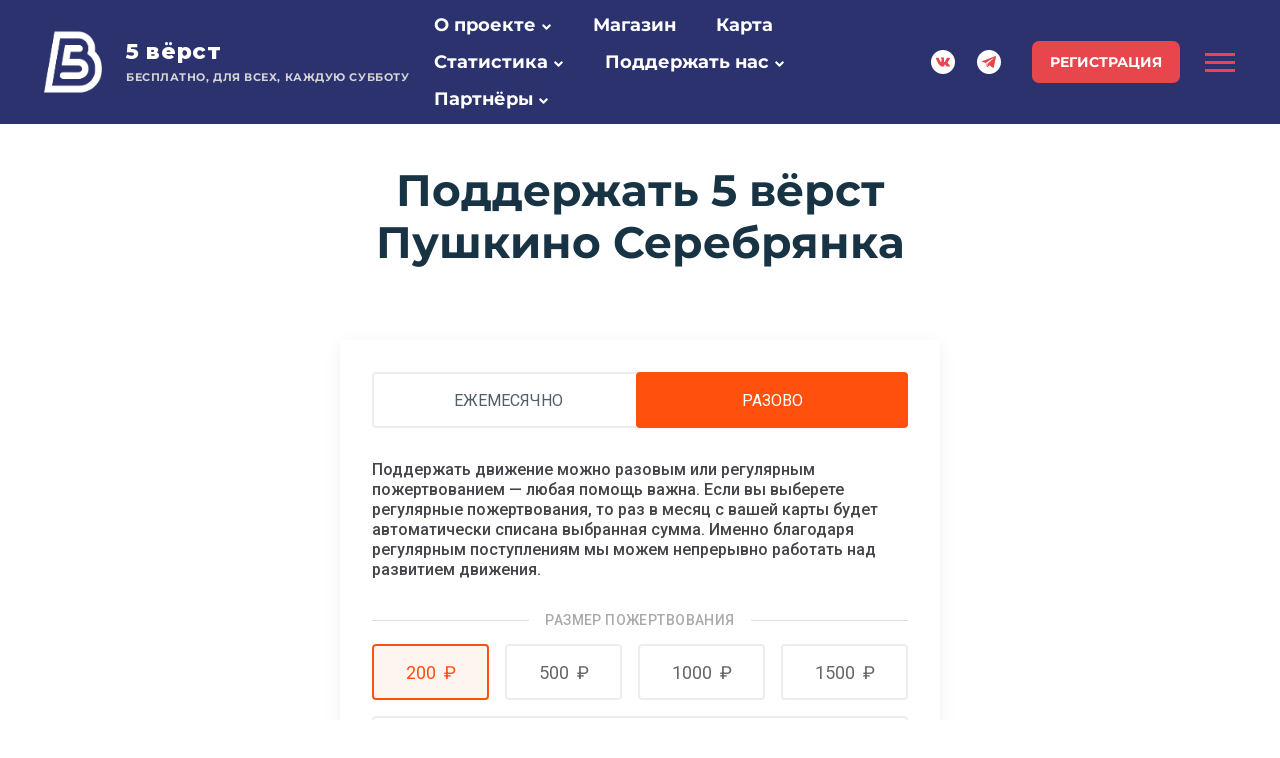

--- FILE ---
content_type: text/css
request_url: https://5verst.ru/wp-content/plugins/5verst-plugin/assets/styles.css?ver=6.0.11
body_size: 305
content:
.parkking-point {
  position: relative;
}

.parking-point-button {
  background-color:#E09533;
  border-radius:8px;
  border:1px solid #E09533;
  display:inline-block;
  cursor:pointer;
  color:#ffffff;
  padding:10px 20px;
  text-decoration:none;
}

.parking-point-button a  {
  border-bottom: none;
  color: #fff  !important;
  text-decoration: underline  !important;
  border-bottom: none !important;
}

.parking-point a {
  position: absolute;
  height: 30px;
  border-bottom: none;
  text-decoration: underline;
  top: 0;
  bottom: 0;
  left: 25px;
  right: 0;
  margin: auto;
  
}

.parkrink-point-button:active,
.parkring-point:active {
  position:relative;
  top:1px;
}

.park-tag{
  float: left;
  height: 30px;
  width: 30px;
  margin-right: 10px;
  background-image: url("../icons/parktag.svg");
}

.park-tag-red{
  float: left;
  height: 20px;
  width: 20px;
  background-image: url("../icons/parktagred.svg");
  position: absolute;
  top: 0;
  bottom: 0;
  margin: auto;
  overflow: auto; /*чтобы контент не расползался*/
}

--- FILE ---
content_type: text/css
request_url: https://5verst.ru/wp-content/themes/kandinsky/assets/css/blocks.css?ver=1664397309
body_size: 9260
content:
/**
 * Blocks
 */
/** == Kandinsky-specific widgets (_widgetsn.scss) == */
:root {
	--knd-color-white: #ffffff;
	--knd-color-black: #000000;
	--knd-color-light-grey: #f7f8f8;
	--knd-color-light-blue: #f5fafe;
	--knd-header-height: 124px;
	--knd-font-family-button: var(--knd-font-family-base);
	--knd-button-border-radius: .5em;
	--knd-image-border-radius: 8px;
	--knd-adminbar-height: 32px;
	--scroll-bar-width: 15px;
}

@media (max-width: 765px) {
	body {
		--knd-adminbar-height: 46px;
	}
}

/**
 * Common Blocks Style
 */
:root {
	--knd-content-width: 720px;
	--knd-medium-content-width: 1200px;
	/* 1080px; */
	--knd-image-border-radius: 8px;
	--knd-button-border-radius: .5em;
	--knd-header-height: 124px;
	--knd-block-link-color: var(--knd-color-main);
}

.knd-container {
	max-width: 1080px;
	margin-left: auto;
	margin-right: auto;
	padding-left: 20px;
	padding-right: 20px;
}

.knd-container-fluid {
	padding-left: 20px;
	padding-right: 20px;
}

@media (min-width: 1200px) {
	.knd-container {
		max-width: var(--knd-medium-content-width);
	}
}

.knd-row {
	display: -ms-flexbox;
	display: flex;
	-ms-flex-wrap: wrap;
	flex-wrap: wrap;
	margin-right: -20px;
	margin-left: -20px;
}

.knd-col {
	width: 100%;
	padding-right: 20px;
	padding-left: 20px;
	box-sizing: border-box;
}

.knd-container-md {
	max-width: 960px;
	margin-left: auto;
	margin-right: auto;
	padding-left: 20px;
	padding-right: 20px;
}

/* Embeds */
.wp-block-separator {
	margin-top: 26px;
	margin-bottom: 26px;
}

/* Columns */
.wp-block-columns .wp-block-column > *:first-child {
	margin-top: 0;
}

.wp-block-columns .wp-block-column *:last-child {
	margin-bottom: 0;
}

@media (max-width: 781px) {
	.wp-block-columns .wp-block-column:not(:last-child) {
		margin-bottom: 26px;
	}
}

/* Embeds */
.wp-block-embed figcaption {
	color: var(--knd-page-text-color-light);
	font-size: 14px;
	font-family: var(--knd-font-family-base);
	font-weight: 400;
	line-height: 1.55;
}

.wp-block-embed-responsive {
	position: relative;
	margin: 26px auto;
}

.wp-block-embed-responsive:before {
	content: '';
	display: block;
	padding-top: 56.25%;
}

.wp-block-embed-responsive iframe {
	position: absolute;
	top: 0;
	right: 0;
	bottom: 0;
	left: 0;
	width: 100%;
	height: 100%;
}

/* Cover */
.wp-block-cover:not(.alignfull) {
	margin-top: 25px;
	margin-bottom: 25px;
}

@media (min-width: 1200px) {
	.the-content .wp-block-cover.alignwide {
		width: auto;
		margin-left: calc( ( ( var(--knd-medium-content-width) - var(--knd-content-width) ) / 2 ) * -1);
		margin-right: calc( ( ( var(--knd-medium-content-width) - var(--knd-content-width) ) / 2 ) * -1);
	}
}

@media (min-width: 768px) {
	.the-content .wp-block-cover.alignfull {
		width: auto;
		margin-left: calc( ( ( 100vw - var(--knd-content-width) ) / 2 ) * -1);
		margin-right: calc( ( ( 100vw - var(--knd-content-width) ) / 2 ) * -1);
	}
}

.wp-block-media-text {
	margin-bottom: 26px;
}

.wp-block-table {
	width: 100%;
	min-width: 240px;
	border-collapse: collapse;
	font-size: 14px;
}

.wp-block-table thead,
.wp-block-table tfoot {
	text-align: center;
}

.wp-block-table th {
	font-family: var(--knd-font-family-headings);
}

.wp-block-table td,
.wp-block-table th {
	padding: 15px 10px;
	border: 1px solid;
}

.wp-block-table.is-style-stripes {
	border-color: var(--knd-color-light-grey);
}

.wp-block-table.is-style-stripes th,
.wp-block-table.is-style-stripes td {
	border-width: 0;
}

.wp-block-table.is-style-stripes tbody tr:nth-child(odd) {
	background-color: var(--knd-color-light-grey);
}

.wp-block-table.is-style-underline th,
.wp-block-table.is-style-underline td {
	border-width: 0;
	font-weight: 600;
	vertical-align: middle;
}

.wp-block-table.is-style-underline tr {
	border-bottom: 1px solid #c5c5c5;
}

.wp-block-table.is-style-underline tbody tr:hover {
	background-color: #f3f3f3;
}

.wp-block-table:not(:first-child) {
	margin-top: 25px;
}

.wp-block-table:not(:last-child) {
	margin-bottom: 25px;
}

.wp-block-table.lignwide, .wp-block-table.alignfull {
	width: initial;
}

.the-content .wp-block-table a,
.editor-styles-wrapper .wp-block-table a {
	border-bottom: none;
}

.the-content .wp-block-table a:hover,
.editor-styles-wrapper .wp-block-table a:hover {
	text-decoration: underline;
}

.the-content .wp-block-table a:hover .has-inline-color,
.editor-styles-wrapper .wp-block-table a:hover .has-inline-color {
	text-decoration: underline;
}

/**
 * Block Image
 */
.wp-block-image:not(.is-style-rounded) {
	border-radius: var(--knd-image-border-radius);
}

.wp-block-image figcaption {
	color: #95a4ad;
	font-size: 0.85rem;
	margin-top: 0.5rem;
	margin-bottom: 1rem;
	text-align: center;
	border-bottom-right-radius: var(--knd-image-border-radius);
	border-bottom-left-radius: var(--knd-image-border-radius);
}

/**
 * Block Gallery
 */
/* Gallery */
.wp-block-gallery {
	margin-top: 32px;
	margin-bottom: 32px;
}

.wp-block-gallery .wp-block-image > a {
	border-bottom: 0;
}

.wp-block-gallery.has-nested-images figure.wp-block-image figcaption {
	font-size: 0.85rem;
}

.wp-block-gallery.has-nested-images figure.wp-block-image.is-style-rounded figcaption {
	color: #95a4ad;
}

.wp-block-gallery ul li:before {
	content: none !important;
}

.wp-block-gallery ul li:before {
	content: none !important;
}

.wp-block-gallery ul {
	margin: 0 !important;
}

.wp-block-gallery .blocks-gallery-item {
	padding-left: 0;
}

.wp-block-gallery .blocks-gallery-item:last-child {
	margin-bottom: 1em;
}

.wp-block-gallery.is-cropped .blocks-gallery-item a,
.wp-block-gallery.is-cropped .blocks-gallery-item img {
	height: 100%;
	-ms-flex: 1;
	flex: 1;
	object-fit: cover;
}

.wp-block-gallery .blocks-gallery-item img {
	transition: opacity 0.3s;
}

.wp-block-gallery .blocks-gallery-item a {
	border-bottom: 0;
}

.wp-block-gallery .blocks-gallery-item a:hover img {
	opacity: .8;
}

@media (min-width: 768px) {
	.the-content .wp-block-gallery.alignfull {
		margin-left: calc( ( ( 100vw - ( var(--knd-content-width) + var(--scroll-bar-width) ) ) / 2 ) * -1);
		margin-right: calc( ( ( 100vw - ( var(--knd-content-width) + var(--scroll-bar-width) ) ) / 2 ) * -1);
	}
}

@media (min-width: 1200px) {
	.the-content .wp-block-gallery.alignwide {
		margin-left: calc( ( ( var(--knd-medium-content-width) - var(--knd-content-width) ) / 2 ) * -1);
		margin-right: calc( ( ( var(--knd-medium-content-width) - var(--knd-content-width) ) / 2 ) * -1);
	}
}

/**
 * Buttons
 */
.knd-button, .knd-event__booking .em-booking-form-details .em-booking-submit, .knd-event__login [name="wp-submit"] {
	font-family: var(--knd-font-family-base);
	display: inline-block;
	font-style: normal;
	font-weight: 700;
	font-size: 17px;
	padding: 12px 20px;
	color: #fff;
	background: var(--knd-color-main);
	border: 2px solid var(--knd-color-main);
	border-radius: var(--knd-button-border-radius);
	text-transform: uppercase;
	line-height: 1;
	transition: color 0.3s, background 0.3s, border-color 0.3s, opacity 0.3s;
	white-space: nowrap;
}

.knd-button:hover, .knd-event__booking .em-booking-form-details .em-booking-submit:hover, .knd-event__login :hover[name="wp-submit"] {
	background: var(--knd-color-main-active);
	border-color: var(--knd-color-main-active);
}

.knd-button-outline {
	background-color: #fff;
	color: var(--knd-color-main);
}

.knd-button-outline:hover {
	background-color: #fff;
	color: var(--knd-color-main-active);
	border-color: 2px solid var(--knd-color-main-active);
}

.knd-button-xs {
	padding: 8px 10px;
	font-size: 12px;
}

.knd-button-sm {
	padding: 12px 16px;
	font-size: 14px;
}

.knd-button-lg {
	font-size: 18px;
	padding: 12px 20px;
}

.knd-button-xl {
	font-size: 31px;
	padding: 16px 30px;
}

/**
 * Carousel
 */
.knd-block-carousel .flickity-button {
	background: #fff;
}

.knd-block-carousel .flickity-button-icon {
	fill: var(--knd-color-main);
}

.knd-block-carousel .flickity-button:hover {
	background: #E6E6E6;
}

.knd-block-carousel .flickity-prev-next-button {
	width: 42px;
	height: 42px;
	border: 2px solid #E6E6E6;
}

@media (min-width: 1250px) {
	.knd-block-carousel .flickity-prev-next-button.previous {
		left: -30px;
	}
	.knd-block-carousel .flickity-prev-next-button.next {
		right: -30px;
	}
}

.knd-block-carousel .flickity-slider {
	display: -ms-flexbox;
	display: flex;
}

.wp-block-knd-partners .knd-block-carousel .flickity-slider {
	-ms-flex-align: center;
	align-items: center;
}

.wp-block-knd-partners .knd-block-carousel .flickity-slider .knd-block-item {
	padding-top: 10px;
	padding-bottom: 10px;
}

.knd-block-carousel.flickity-buttons-top .flickity-prev-next-button.previous {
	left: auto;
	right: 75px;
	top: -40px;
}

.knd-block-carousel.flickity-buttons-top .flickity-prev-next-button.next {
	right: 20px;
	top: -40px;
}

.flickity-button-hidden {
	display: none;
}

/**
 * Section Links
 */
.knd-block .section-links {
	font-weight: bold;
	font-size: 18px;
	font-family: var(--knd-font-family-base);
	display: -ms-flexbox;
	display: flex;
}

.knd-block .section-links a {
	color: var(--knd-block-link-color);
	border-bottom: none;
	text-decoration: none;
	line-height: 1.33;
	display: -ms-flexbox;
	display: flex;
	-ms-flex-align: center;
	align-items: center;
}

.knd-block .section-links a svg {
	margin-left: 5px;
	position: relative;
	right: 0;
	transition: right .1s;
}

.knd-block .section-links a:hover {
	border-bottom: transparent;
	text-decoration: none;
	color: var(--knd-block-link-color);
	opacity: .7;
}

.knd-block .section-links a:hover svg {
	right: -2px;
}

.knd-block .section-links a:not(:last-child) {
	margin-right: 30px;
}

/**
 * Block Hero
 */
:root {
	--knd-block-hero-background: #f7f8f8;
	--knd-block-hero-overlay-start: rgba(0, 0, 0, 0);
	--knd-block-hero-overlay-end: rgba(0, 0, 0, 0.8);
	--knd-button-color: #fff;
	--knd-button-color-hover: #fff;
	--knd-button-background: var(--knd-color-main);
	--knd-button-background-hover: var(--knd-color-main-active);
}

.knd-block-hero {
	background-color: var(--knd-block-hero-background);
	background-position: center center;
	background-repeat: no-repeat;
	background-size: cover;
	position: relative;
}

.knd-block-hero:before {
	content: '';
	display: block;
	z-index: 3;
	position: absolute;
	top: 0;
	right: 0;
	bottom: 0;
	left: 0;
	background: linear-gradient(to bottom, var(--knd-block-hero-overlay-start) 10%, var(--knd-block-hero-overlay-end) 100%);
	pointer-events: none;
}

.knd-block-hero__inner {
	max-width: 1200px;
	margin-left: auto;
	margin-right: auto;
	padding-left: 30px;
	padding-right: 30px;
	position: relative;
	z-index: 10;
	display: -ms-flexbox;
	display: flex;
	padding-top: 40px;
	padding-bottom: 40px;
}

.knd-block.alignnone .knd-block-hero__inner {
	-ms-flex-direction: column;
	flex-direction: column;
}

.knd-block-hero:not(.alignfull) .knd-block-hero__inner {
	margin-bottom: 30px;
	margin-top: 30px;
}

.knd-block-hero__content {
	display: -ms-flexbox;
	display: flex;
	-ms-flex-direction: column;
	flex-direction: column;
	-ms-flex-pack: center;
	justify-content: center;
	color: var(--knd-block-hero-color);
}

.knd-block.alignnone .knd-block-hero__content {
	-ms-flex-order: 2;
	order: 2;
}

.knd-block-hero .knd-block-hero__title {
	font-size: 36px;
	letter-spacing: .03em;
	font-weight: 700;
	margin-bottom: 26px;
	line-height: 1.2;
}

.knd-block-hero__text {
	font-size: 18px;
	font-weight: 500;
	margin-bottom: 26px;
}

.knd-block-hero__text a {
	color: inherit !important;
	border-color: currentColor !important;
}

.knd-block-hero__text a:hover {
	border-color: transparent !important;
}

.knd-block-hero__figure {
	display: -ms-flexbox;
	display: flex;
	-ms-flex-align: center;
	align-items: center;
	padding-top: 40px;
	padding-bottom: 40px;
}

.knd-block-hero__figure > img {
	display: block;
	margin: 0 auto;
	max-width: 100%;
	width: auto;
	height: auto;
}

.knd-block.alignnone .knd-block-hero__figure {
	padding-top: 0;
}

.knd-block-hero__actions {
	display: -ms-flexbox;
	display: flex;
	-ms-flex-wrap: wrap;
	flex-wrap: wrap;
}

.knd-block-hero__actions .knd-button, .knd-block-hero__actions .knd-event__booking .em-booking-form-details .em-booking-submit, .knd-event__booking .em-booking-form-details .knd-block-hero__actions .em-booking-submit, .knd-block-hero__actions .knd-event__login [name="wp-submit"], .knd-event__login .knd-block-hero__actions [name="wp-submit"] {
	margin-top: 15px;
	margin-right: 15px;
	text-decoration: none;
	color: var(--knd-button-color);
	background-color: var(--knd-button-background);
	border-color: var(--knd-button-background);
}

.knd-block-hero__actions .knd-button:focus, .knd-block-hero__actions .knd-event__booking .em-booking-form-details .em-booking-submit:focus, .knd-event__booking .em-booking-form-details .knd-block-hero__actions .em-booking-submit:focus, .knd-block-hero__actions .knd-event__login :focus[name="wp-submit"], .knd-event__login .knd-block-hero__actions :focus[name="wp-submit"] {
	color: var(--knd-button-color);
}

.knd-block-hero__actions .knd-button-outline {
	border-bottom-width: 2px;
	color: var(--knd-button-background);
	background-color: var(--knd-button-color);
}

.knd-block-hero__actions .knd-button-outline:focus {
	color: var(--knd-button-background);
}

.knd-block-hero__actions .knd-button:hover, .knd-block-hero__actions .knd-event__booking .em-booking-form-details .em-booking-submit:hover, .knd-event__booking .em-booking-form-details .knd-block-hero__actions .em-booking-submit:hover, .knd-block-hero__actions .knd-event__login :hover[name="wp-submit"], .knd-event__login .knd-block-hero__actions :hover[name="wp-submit"] {
	color: var(--knd-button-color-hover);
	background-color: var(--knd-button-background-hover);
	border-color: var(--knd-button-background-hover);
}

@media (min-width: 768px) {
	.knd-block-hero.alignfull .knd-block-hero__inner {
		height: calc(100vh - var(--knd-header-height));
		max-height: 1000px;
		min-height: 600px;
		padding-top: 80px;
		padding-bottom: 80px;
	}
	.knd-block-hero:not(.alignfull) .knd-block-hero__inner {
		padding: 60px;
	}
	.knd-block-hero.alignwide .knd-block-hero__inner {
		min-height: 500px;
	}
	.knd-block-hero:not(.alignnone) .knd-block-hero__content {
		-ms-flex: 0 0 auto;
		flex: 0 0 auto;
		width: 50%;
		margin-right: 30px;
	}
}

@media (max-width: 767px) {
	.knd-block-hero__inner {
		-ms-flex-direction: column;
		flex-direction: column;
	}
	.knd-block-hero__content {
		-ms-flex-order: 2;
		order: 2;
	}
	.knd-block-hero__actions {
		padding-top: 0;
	}
	.knd-block-hero__figure {
		padding-top: 0;
	}
	.knd-block-hero__figure > img {
		max-width: 400px;
		max-height: 300px;
		width: 100%;
	}
}

@media (max-width: 575px) {
	.knd-block-hero__title {
		font-size: 28px;
	}
	.knd-block-hero__actions .knd-button, .knd-block-hero__actions .knd-event__booking .em-booking-form-details .em-booking-submit, .knd-event__booking .em-booking-form-details .knd-block-hero__actions .em-booking-submit, .knd-block-hero__actions .knd-event__login [name="wp-submit"], .knd-event__login .knd-block-hero__actions [name="wp-submit"] {
		font-size: 16px;
		padding: 9px 16px;
	}
}

/**
 * Block News
 */
:root {
	--knd-block-news-background: transparent;
	--knd-block-news-title-color: var(--knd-color-headings);
	--knd-block-news-meta-color:  var(--knd-color-headings);
}

.wp-block-knd-news {
	padding-top: 30px;
	padding-bottom: 30px;
	margin-top: 25px;
	margin-bottom: 25px;
	background-color: var(--knd-block-news-background);
}

.wp-block-knd-news.has-background {
	padding-left: 20px;
	padding-right: 20px;
}

.wp-block-knd-news.has-background.alignfull {
	padding-top: 50px;
	padding-bottom: 50px;
	margin-top: 0;
	margin-bottom: 0;
}

.wp-block-knd-news.has-background:not(.alignfull) {
	border-radius: var(--knd-image-border-radius);
}

.the-content .wp-block-knd-news.alignfull {
	margin-left: -30px;
	margin-right: -30px;
}

@media (min-width: 1200px) {
	.the-content .wp-block-knd-news.alignwide {
		margin-left: calc( ( ( var(--knd-medium-content-width) - var(--knd-content-width) ) / 2 ) * -1);
		margin-right: calc( ( ( var(--knd-medium-content-width) - var(--knd-content-width) ) / 2 ) * -1);
	}
	.wp-block-knd-news.has-background:not(.alignfull):not(.alignwide) {
		margin-left: -20px;
		margin-right: -20px;
	}
}

@media (min-width: 768px) {
	.the-content .wp-block-knd-news.alignfull {
		margin-left: calc( ( ( 100vw - var(--knd-content-width) ) / 2 ) * -1);
		margin-right: calc( ( ( 100vw - var(--knd-content-width) ) / 2 ) * -1);
	}
}

.wp-block-knd-news .knd-col {
	-ms-flex: 0 0 100%;
	flex: 0 0 100%;
	max-width: 100%;
	width: 100%;
}

@media (min-width: 768px) {
	.wp-block-knd-news.knd-block-col-2 .knd-col {
		-ms-flex: 0 0 calc( 100% / 2);
		flex: 0 0 calc( 100% / 2);
		max-width: calc( 100% / 2);
		width: calc( 100% / 2);
	}
	.wp-block-knd-news.knd-block-col-3 .knd-col {
		-ms-flex: 0 0 calc( 100% / 3);
		flex: 0 0 calc( 100% / 3);
		max-width: calc( 100% / 3);
		width: calc( 100% / 3);
	}
	.wp-block-knd-news.knd-block-col-4 .knd-col {
		-ms-flex: 0 0 calc( 100% / 4);
		flex: 0 0 calc( 100% / 4);
		max-width: calc( 100% / 4);
		width: calc( 100% / 4);
	}
}

.wp-block-knd-news .section-title {
	font-size: 24px;
	font-family: var(--knd-font-family-headings);
	color: var(--knd-color-headings);
	margin-top: 0;
	margin-bottom: 0;
}

.wp-block-knd-news .hentry {
	margin-top: 20px;
	margin-bottom: 20px;
}

.wp-block-knd-news .thumbnail-link {
	border-bottom: 0;
	text-decoration: none;
	color: var(--knd-color-headings);
}

.wp-block-knd-news .entry-title {
	color: var(--knd-block-news-title-color);
	margin: 0;
	padding-top: 20px;
	padding-bottom: 20px;
	font-size: 18px;
	font-family: var(--knd-font-family-headings);
	line-height: 1.25;
	transition: opacity 0.3s;
}

.wp-block-knd-news .hentry:hover .entry-title {
	opacity: .7;
}

.wp-block-knd-news .entry-preview {
	width: 100%;
	position: relative;
	z-index: 1;
	overflow: hidden;
	border-radius: var(--knd-image-border-radius);
}

.wp-block-knd-news .entry-preview img {
	display: block;
	width: 100%;
	height: auto;
}

.wp-block-knd-news .entry-preview:after {
	content: '';
	display: block;
	position: absolute;
	top: 0;
	left: 0;
	width: 100%;
	height: 100%;
	background-color: rgba(0, 0, 0, 0);
	z-index: 10;
	transition: background-color 0.3s;
}

.wp-block-knd-news .hentry:hover .entry-preview:after {
	background-color: rgba(0, 0, 0, 0.25);
}

.wp-block-knd-news .entry-meta {
	font-size: 11px;
	font-family: var(--knd-font-family-base);
	font-weight: 700;
	line-height: 1.5;
	text-transform: uppercase;
	color: var(--knd-block-news-meta-color);
}

.wp-block-knd-news .entry-meta .category {
	color: var(--knd-block-link-color);
	letter-spacing: 0.05em;
}

.wp-block-knd-news .entry-meta .sep {
	padding-left: 10px;
	padding-right: 10px;
}

.wp-block-knd-news .entry-meta .sep:before {
	content: '';
	display: -ms-inline-flexbox;
	display: inline-flex;
	width: 2px;
	height: 2px;
	border-radius: 50%;
	background-color: currentColor;
	vertical-align: middle;
}

.wp-block-knd-news .section-heading {
	display: -ms-flexbox;
	display: flex;
	-ms-flex-pack: justify;
	justify-content: space-between;
	-ms-flex-align: end;
	align-items: flex-end;
	-ms-flex-wrap: wrap;
	flex-wrap: wrap;
	margin-bottom: 10px;
	margin-bottom: 10px;
}

/**
 * Block Projects
 */
:root {
	--knd-block-projects-background: transparent;
	--knd-block-projects-title-color: var(--knd-color-headings);
}

.wp-block-knd-projects {
	padding-top: 30px;
	padding-bottom: 30px;
	margin-top: 25px;
	margin-bottom: 25px;
	background-color: var(--knd-block-projects-background);
}

.wp-block-knd-projects.has-background {
	padding-left: 20px;
	padding-right: 20px;
}

.wp-block-knd-projects.has-background.alignfull {
	padding-top: 50px;
	padding-bottom: 50px;
	margin-top: 0;
	margin-bottom: 0;
}

.wp-block-knd-projects.has-background:not(.alignfull) {
	border-radius: var(--knd-image-border-radius);
}

.wp-block-knd-projects .section-title {
	font-size: 24px;
	font-family: var(--knd-font-family-headings);
	color: var(--knd-color-headings);
	margin-top: 0;
	margin-bottom: 10px;
}

.wp-block-knd-projects .section-links {
	margin-bottom: 10px;
}

.wp-block-knd-projects .hentry {
	margin-top: 20px;
	margin-bottom: 20px;
}

.wp-block-knd-projects .thumbnail-link {
	border-bottom: 0;
	text-decoration: none;
	color: var(--knd-color-headings);
}

.wp-block-knd-projects .entry-title {
	color: var(--knd-block-projects-title-color);
	margin: 0;
	padding-top: 20px;
	padding-bottom: 0;
	font-size: 18px;
	font-weight: 600;
	font-family: var(--knd-font-family-headings);
	letter-spacing: .01em;
	line-height: 1.25;
	transition: color 0.3s, background 0.3s, border-color 0.3s, opacity 0.3s;
}

.wp-block-knd-projects .hentry:hover .entry-title {
	opacity: .7;
}

.wp-block-knd-projects .entry-preview {
	width: 100%;
	position: relative;
	z-index: 1;
	overflow: hidden;
	border-radius: var(--knd-image-border-radius);
}

.wp-block-knd-projects .entry-preview:after {
	content: '';
	display: block;
	position: absolute;
	top: 0;
	left: 0;
	width: 100%;
	height: 100%;
	background-color: rgba(0, 0, 0, 0);
	z-index: 10;
	transition: color 0.3s, background 0.3s, border-color 0.3s;
}

.wp-block-knd-projects .entry-preview img {
	display: block;
	width: 100%;
	height: auto;
}

.wp-block-knd-projects .hentry:hover .entry-preview:after {
	background-color: rgba(0, 0, 0, 0.25);
}

.wp-block-knd-projects .section-heading {
	display: -ms-flexbox;
	display: flex;
	-ms-flex-pack: justify;
	justify-content: space-between;
	-ms-flex-align: end;
	align-items: flex-end;
	-ms-flex-wrap: wrap;
	flex-wrap: wrap;
	margin-bottom: 0;
}

.the-content .wp-block-knd-projects.alignfull {
	margin-left: -30px;
	margin-right: -30px;
}

@media (min-width: 1200px) {
	.the-content .wp-block-knd-projects.alignwide {
		margin-left: calc( ( ( var(--knd-medium-content-width) - var(--knd-content-width) ) / 2 ) * -1);
		margin-right: calc( ( ( var(--knd-medium-content-width) - var(--knd-content-width) ) / 2 ) * -1);
	}
	.wp-block-knd-projects.has-background:not(.alignfull):not(.alignwide) {
		margin-left: -20px;
		margin-right: -20px;
	}
}

@media (min-width: 768px) {
	.the-content .wp-block-knd-projects.alignfull {
		margin-left: calc( ( ( 100vw - var(--knd-content-width) ) / 2 ) * -1);
		margin-right: calc( ( ( 100vw - var(--knd-content-width) ) / 2 ) * -1);
	}
}

.wp-block-knd-projects .knd-col {
	-ms-flex: 0 0 100%;
	flex: 0 0 100%;
	max-width: 100%;
	width: 100%;
}

@media (min-width: 768px) {
	.wp-block-knd-projects.knd-block-col-2 .knd-col {
		-ms-flex: 0 0 calc( 100% / 2);
		flex: 0 0 calc( 100% / 2);
		max-width: calc( 100% / 2);
		width: calc( 100% / 2);
	}
	.wp-block-knd-projects.knd-block-col-3 .knd-col {
		-ms-flex: 0 0 calc( 100% / 3);
		flex: 0 0 calc( 100% / 3);
		max-width: calc( 100% / 3);
		width: calc( 100% / 3);
	}
	.wp-block-knd-projects.knd-block-col-4 .knd-col {
		-ms-flex: 0 0 calc( 100% / 4);
		flex: 0 0 calc( 100% / 4);
		max-width: calc( 100% / 4);
		width: calc( 100% / 4);
	}
}

/**
 * Block Partners
 */
:root {
	--knd-block-partners-background: transparent;
}

.wp-block-knd-partners {
	padding-top: 30px;
	padding-bottom: 30px;
	margin-top: 25px;
	margin-bottom: 25px;
	background-color: var(--knd-block-partners-background);
}

.wp-block-knd-partners .section-heading {
	margin-bottom: 30px;
}

.wp-block-knd-partners .section-title {
	font-size: 26px;
	font-family: var(--knd-font-family-headings);
	color: var(--knd-color-headings);
	margin-top: 0;
	margin-bottom: 30px;
	padding: 0;
}

.wp-block-knd-partners.has-background.alignfull {
	padding-top: 50px;
	padding-bottom: 50px;
	margin-top: 0;
	margin-bottom: 0;
}

.wp-block-knd-partners.has-background:not(.alignfull) {
	border-radius: var(--knd-image-border-radius);
}

.wp-block-knd-partners .knd-block-items {
	margin-left: -20px;
	margin-right: -20px;
}

.wp-block-knd-partners .knd-block-items:not(.knd-block-carousel) {
	display: -ms-flexbox;
	display: flex;
	-ms-flex-wrap: wrap;
	flex-wrap: wrap;
	-ms-flex-pack: center;
	justify-content: center;
	-ms-flex-align: center;
	align-items: center;
}

.wp-block-knd-partners .knd-block-item {
	-ms-flex: 0 0 25%;
	flex: 0 0 25%;
	max-width: 25%;
	padding: 0 20px 40px;
	box-sizing: border-box;
}

.wp-block-knd-partners .partner-link {
	display: block;
	border: 0;
}

.wp-block-knd-partners .partner-link img {
	display: block;
	max-height: 160px;
	width: auto;
	margin-left: auto;
	margin-right: auto;
	transition: filter 0.3s;
}

.wp-block-knd-partners .partner-link:hover img {
	filter: grayscale(100%);
}

.wp-block-knd-partners.knd-block-col-4 .knd-block-item {
	-ms-flex: 0 0 calc( 100% / 4);
	flex: 0 0 calc( 100% / 4);
	max-width: calc( 100% / 4);
	width: calc( 100% / 4);
}

.wp-block-knd-partners.knd-block-col-5 .knd-block-item {
	-ms-flex: 0 0 calc( 100% / 5);
	flex: 0 0 calc( 100% / 5);
	max-width: calc( 100% / 5);
	width: calc( 100% / 5);
}

.wp-block-knd-partners.knd-block-col-6 .knd-block-item {
	-ms-flex: 0 0 calc( 100% / 6);
	flex: 0 0 calc( 100% / 6);
	max-width: calc( 100% / 6);
	width: calc( 100% / 6);
}

.wp-block-knd-partners.knd-block-col-7 .knd-block-item {
	-ms-flex: 0 0 calc( 100% / 7);
	flex: 0 0 calc( 100% / 7);
	max-width: calc( 100% / 7);
	width: calc( 100% / 7);
}

.wp-block-knd-partners.knd-block-col-8 .knd-block-item {
	-ms-flex: 0 0 calc( 100% / 8);
	flex: 0 0 calc( 100% / 8);
	max-width: calc( 100% / 8);
	width: calc( 100% / 8);
}

.the-content .wp-block-knd-partners.alignfull {
	margin-left: -30px;
	margin-right: -30px;
}

@media (min-width: 1200px) {
	.the-content .wp-block-knd-partners.alignwide {
		margin-left: calc( ( ( var(--knd-medium-content-width) - var(--knd-content-width) ) / 2 ) * -1);
		margin-right: calc( ( ( var(--knd-medium-content-width) - var(--knd-content-width) ) / 2 ) * -1);
	}
	.wp-block-knd-partners.has-background:not(.alignfull):not(.alignwide) {
		margin-left: -20px;
		margin-right: -20px;
	}
}

@media (min-width: 768px) {
	.the-content .wp-block-knd-partners.alignfull {
		margin-left: calc( ( ( 100vw - var(--knd-content-width) ) / 2 ) * -1);
		margin-right: calc( ( ( 100vw - var(--knd-content-width) ) / 2 ) * -1);
	}
}

/**
 * People Block
 */
:root {
	--knd-block-people-background: transparent;
	--knd-block-people-heading-color: var(--knd-color-headings);
	--knd-block-people-name-color: var(--knd-color-headings);
	--knd-block-people-meta-color: var(--knd-color-main);
}

.wp-block-knd-people {
	padding-top: 30px;
	padding-bottom: 0;
	margin-top: 25px;
	margin-bottom: 25px;
	background-color: var(--knd-block-people-background);
}

.wp-block-knd-people.has-background {
	padding-left: 20px;
	padding-right: 20px;
}

.wp-block-knd-people.has-background.alignfull {
	padding-top: 50px;
	padding-bottom: 50px;
	margin-top: 0;
	margin-bottom: 0;
}

.wp-block-knd-people.has-background:not(.alignfull):not(.alignwide) {
	margin-left: -20px;
	margin-right: -20px;
}

.wp-block-knd-people.has-background:not(.alignfull) {
	border-radius: var(--knd-image-border-radius);
}

.wp-block-knd-people .section-title {
	font-size: 24px;
	font-family: var(--knd-font-family-headings);
	color: var(--knd-block-people-heading-color);
	margin-top: 0;
	margin-bottom: 30px;
	padding: 0;
}

.wp-block-knd-people .section-heading {
	margin-bottom: 30px;
}

.wp-block-knd-people .knd-block-items {
	margin-left: -20px;
	margin-right: -20px;
}

.wp-block-knd-people .knd-block-items:not(.knd-block-carousel) {
	display: -ms-flexbox;
	display: flex;
	-ms-flex-wrap: wrap;
	flex-wrap: wrap;
	-ms-flex-pack: center;
	justify-content: center;
}

.wp-block-knd-people .knd-block-item {
	-ms-flex: 0 0 50%;
	flex: 0 0 50%;
	max-width: 50%;
	width: 50%;
	padding: 0 20px 40px;
	transition: opacity 0.3s;
	box-sizing: border-box;
}

@media (max-width: 480px) {
	.wp-block-knd-people .knd-block-item {
		-ms-flex: 0 0 calc( 100% / 1);
		flex: 0 0 calc( 100% / 1);
		max-width: calc( 100% / 1);
		width: calc( 100% / 1);
	}
}

.wp-block-knd-people .knd-block-item.is-active-link:hover {
	opacity: .8;
}

.wp-block-knd-people .knd-block-item__inner {
	position: relative;
}

.wp-block-knd-people .knd-block-item-link {
	position: absolute;
	top: 0;
	right: 0;
	bottom: 0;
	left: 0;
	z-index: 1;
	border: 0;
	text-decoration: none;
}

@media (min-width: 768px) {
	.wp-block-knd-people.knd-block-col-3 .knd-block-item {
		-ms-flex: 0 0 calc( 100% / 3);
		flex: 0 0 calc( 100% / 3);
		max-width: calc( 100% / 3);
		width: calc( 100% / 3);
	}
	.wp-block-knd-people.knd-block-col-4 .knd-block-item {
		-ms-flex: 0 0 calc( 100% / 4);
		flex: 0 0 calc( 100% / 4);
		max-width: calc( 100% / 4);
		width: calc( 100% / 4);
	}
	.wp-block-knd-people.knd-block-col-5 .knd-block-item {
		-ms-flex: 0 0 calc( 100% / 5);
		flex: 0 0 calc( 100% / 5);
		max-width: calc( 100% / 5);
		width: calc( 100% / 5);
	}
	.wp-block-knd-people.knd-block-col-6 .knd-block-item {
		-ms-flex: 0 0 calc( 100% / 6);
		flex: 0 0 calc( 100% / 6);
		max-width: calc( 100% / 6);
		width: calc( 100% / 6);
	}
	.wp-block-knd-people.knd-block-col-7 .knd-block-item {
		-ms-flex: 0 0 calc( 100% / 7);
		flex: 0 0 calc( 100% / 7);
		max-width: calc( 100% / 7);
		width: calc( 100% / 7);
	}
	.wp-block-knd-people.knd-block-col-8 .knd-block-item {
		-ms-flex: 0 0 calc( 100% / 8);
		flex: 0 0 calc( 100% / 8);
		max-width: calc( 100% / 8);
		width: calc( 100% / 8);
	}
}

.wp-block-knd-people .entry-preview {
	position: relative;
	overflow: hidden;
	border-radius: var(--knd-image-border-radius);
}

.wp-block-knd-people .entry-preview:after {
	content: '';
	display: block;
	padding-top: 100%;
}

.wp-block-knd-people .entry-preview img {
	display: block;
	position: absolute;
	object-fit: cover;
	width: 100%;
	height: 100%;
}

.wp-block-knd-people.is-style-rounded .entry-preview {
	--knd-image-border-radius: 50%;
}

.wp-block-knd-people .entry-data {
	text-align: left;
	padding-top: 24px;
}

.wp-block-knd-people.is-style-rounded .entry-data {
	text-align: center;
}

.wp-block-knd-people .entry-title {
	font-size: 16px;
	font-family: var(--knd-font-family-headings);
	margin: 0;
	padding: 0 0 12px;
	letter-spacing: .01em;
	font-weight: 600;
	line-height: 1.2;
	color: var(--knd-block-people-name-color);
}

@media (min-width: 992px) {
	.wp-block-knd-people .entry-title {
		font-size: 18px;
	}
}

.wp-block-knd-people .entry-meta {
	font-size: 14px;
	font-family: var(--knd-font-family-base);
	line-height: 1.5;
	line-height: 1.4;
	text-transform: none;
	color: var(--knd-block-people-meta-color);
}

@media (min-width: 1200px) {
	.the-content .wp-block-knd-people.alignwide {
		margin-left: calc( ( ( var(--knd-medium-content-width) - var(--knd-content-width) ) / 2 ) * -1);
		margin-right: calc( ( ( var(--knd-medium-content-width) - var(--knd-content-width) ) / 2 ) * -1);
	}
}

.the-content .wp-block-knd-people.alignfull {
	margin-left: calc( ( ( 100vw - var(--knd-content-width) ) / 2 ) * -1);
	margin-right: calc( ( ( 100vw - var(--knd-content-width) ) / 2 ) * -1);
}

/**
 * CTA Block
 */
:root {
	--knd-block-cta-background: transparent;
	--knd-block-cta-title-color: var(--knd-color-main);
	--knd-block-cta-text-color: var(--knd-color-headings);
	--knd-button-color: #fff;
	--knd-button-color-hover: #fff;
	--knd-button-background: var(--knd-color-main);
	--knd-button-background-hover: var(--knd-color-main-active);
}

.knd-block-cta {
	padding-top: 50px;
	padding-bottom: 50px;
	margin-top: 25px;
	margin-bottom: 25px;
	background-color: var(--knd-block-cta-background);
}

.knd-block-cta.has-background.alignfull {
	padding-top: 50px;
	padding-bottom: 50px;
	margin-top: 0;
	margin-bottom: 0;
}

.knd-block-cta.has-background:not(.alignfull) {
	border-radius: var(--knd-image-border-radius);
}

.knd-block-cta__inner {
	display: -ms-flexbox;
	display: flex;
	-ms-flex-align: center;
	align-items: center;
	-ms-flex-pack: center;
	justify-content: center;
	margin-left: 15px;
	margin-right: 15px;
}

.knd-block-cta__content {
	-ms-flex: 1;
	flex: 1;
}

.knd-block-cta__content:first-child {
	text-align: center;
}

.knd-block-cta__figure {
	display: -ms-flexbox;
	display: flex;
	-ms-flex-pack: center;
	justify-content: center;
	-ms-flex-align: center;
	align-items: center;
}

.knd-block-cta__figure img {
	display: block;
	margin: 0 auto;
	max-width: 100%;
	max-height: 350px;
	width: auto;
	height: auto;
}

.knd-block .knd-block-cta__title {
	color: var(--knd-block-cta-title-color);
	font-size: 14px;
	font-weight: 600;
	line-height: 1.3;
	text-transform: uppercase;
	margin-bottom: 15px;
}

.knd-block .knd-block-cta__text {
	color: var(--knd-block-cta-text-color);
	font-size: 24px;
	line-height: 1.4;
	margin-bottom: 30px;
	margin-top: 0;
	padding: 0;
	font-weight: 800;
	font-family: var(--knd-font-family-headings);
	max-width: 700px;
	margin-left: auto;
	margin-right: auto;
}

.knd-block-cta__action .knd-button, .knd-block-cta__action .knd-event__booking .em-booking-form-details .em-booking-submit, .knd-event__booking .em-booking-form-details .knd-block-cta__action .em-booking-submit, .knd-block-cta__action .knd-event__login [name="wp-submit"], .knd-event__login .knd-block-cta__action [name="wp-submit"] {
	text-decoration: none;
	color: var(--knd-button-color);
	background-color: var(--knd-button-background);
	border-color: var(--knd-button-background);
}

.knd-block-cta__action .knd-button:focus, .knd-block-cta__action .knd-event__booking .em-booking-form-details .em-booking-submit:focus, .knd-event__booking .em-booking-form-details .knd-block-cta__action .em-booking-submit:focus, .knd-block-cta__action .knd-event__login :focus[name="wp-submit"], .knd-event__login .knd-block-cta__action :focus[name="wp-submit"] {
	color: var(--knd-button-color);
}

.knd-block-cta__action .knd-button:hover, .knd-block-cta__action .knd-event__booking .em-booking-form-details .em-booking-submit:hover, .knd-event__booking .em-booking-form-details .knd-block-cta__action .em-booking-submit:hover, .knd-block-cta__action .knd-event__login :hover[name="wp-submit"], .knd-event__login .knd-block-cta__action :hover[name="wp-submit"] {
	text-decoration: none;
	color: var(--knd-button-color-hover);
	background-color: var(--knd-button-background-hover);
	border-color: var(--knd-button-background-hover);
}

@media (min-width: 768px) {
	.knd-block-cta__figure {
		-ms-flex: 0 0 auto;
		flex: 0 0 auto;
		width: 40%;
		margin-right: 40px;
	}
}

@media (max-width: 767px) {
	.knd-block-cta__inner {
		-ms-flex-direction: column;
		flex-direction: column;
	}
	.knd-block-cta__figure {
		margin-bottom: 30px;
	}
}

/**
 * Info Block
 */
:root {
	--knd-block-info-background: transparent;
	--knd-block-info-heading-color: var(--knd-color-main);
	--knd-block-info-title-color: var(--knd-color-headings);
	--knd-block-info-headings-color: var(--knd-color-headings);
	--knd-block-info-text-color: var(--knd-color-base);
	--knd-block-info-link-color: var(--knd-color-headings);
	--knd-block-info-link-hover-color: var(--knd-color-main);
	--knd-block-info-underline-color: var(--knd-color-main);
}

.knd-block-info {
	padding-top: 40px;
	padding-bottom: 40px;
	margin-top: 25px;
	margin-bottom: 25px;
	background-color: var(--knd-block-info-background);
}

.knd-block-info.has-background.alignfull {
	padding-top: 50px;
	padding-bottom: 50px;
	margin-top: 0;
	margin-bottom: 0;
}

.knd-block-info__heading {
	text-align: center;
}

.knd-block-info__title {
	color: var(--knd-block-info-heading-color);
	font-size: 14px;
	font-weight: 600;
	line-height: 1.4;
	text-transform: uppercase;
	margin: 0 0 10px;
	padding: 0;
}

.knd-block-info .knd-block-info__text {
	color: var(--knd-block-info-title-color);
	font-size: 30px;
	line-height: 1.2;
	padding: 0;
	margin: 0 auto;
	font-weight: 700;
	font-family: var(--knd-font-family-headings);
	margin-left: auto;
	margin-right: auto;
}

.knd-block-info__row {
	display: -ms-flexbox;
	display: flex;
	-ms-flex-wrap: wrap;
	flex-wrap: wrap;
}

.knd-block-info__heading + .knd-block-info__row {
	margin-top: 60px;
}

.knd-block-info:not(.has-background) .knd-block-info__row {
	margin-right: -20px;
	margin-left: -20px;
}

.knd-block-info__col {
	-ms-flex: 1 0 0%;
	flex: 1 0 0%;
	padding: 0 20px;
	display: -ms-flexbox;
	display: flex;
	-ms-flex-direction: column;
	flex-direction: column;
	-ms-flex-pack: justify;
	justify-content: space-between;
}

.knd-block-info .knd-block-info__content {
	color: var(--knd-block-info-text-color);
}

.knd-block-info .knd-block-info__content h3 {
	font-family: var(--knd-font-family-headings);
	color: var(--knd-block-info-headings-color);
	font-size: 24px;
	line-height: 1.2;
	font-weight: 700;
	margin: 0 auto 20px;
}

.knd-block-info .knd-block-info__col p {
	font-size: 18px;
	font-family: var(--knd-font-family-base);
	line-height: 1.7;
	font-weight: 500;
	margin-bottom: 1.5rem;
}

.knd-block-info__link {
	margin-top: 40px;
}

.knd-block-info .knd-block-info__link a {
	color: var(--knd-block-info-link-color);
	border-bottom: 4px solid var(--knd-block-info-underline-color);
	text-decoration: none;
	font-size: 14px;
	font-family: var(--knd-font-family-base);
	text-transform: uppercase;
	line-height: 1.33;
	font-weight: 700;
	display: inline-block;
	padding: 0px 0px 4px 0px;
	transition: color 0.3s, border-color 0.3s;
}

.knd-block-info .knd-block-info__link a:hover {
	color: var(--knd-block-info-link-hover-color);
	border-bottom-color: var(--knd-block-info-underline-color);
	text-decoration: none;
}

@media (min-width: 1200px) {
	.the-content .wp-block-knd-info.alignwide {
		margin-left: calc( ( ( var(--knd-medium-content-width) - var(--knd-content-width) ) / 2 ) * -1);
		margin-right: calc( ( ( var(--knd-medium-content-width) - var(--knd-content-width) ) / 2 ) * -1);
	}
	.wp-block-knd-info.has-background:not(.alignfull):not(.alignwide) {
		margin-left: -20px;
		margin-right: -20px;
	}
}

@media (max-width: 991px) {
	.knd-block-info:not(.has-background) .knd-block-info__row {
		margin-left: -5px;
		margin-right: -5px;
	}
}

@media (min-width: 768px) {
	.the-content .wp-block-knd-info.alignfull {
		margin-left: calc( ( ( 100vw - var(--knd-content-width) ) / 2 ) * -1);
		margin-right: calc( ( ( 100vw - var(--knd-content-width) ) / 2 ) * -1);
	}
}

@media (max-width: 767px) {
	.knd-block-info__col {
		max-width: 100%;
		-ms-flex: 0 0 auto;
		flex: 0 0 auto;
		width: 100%;
	}
	.knd-block-info__col:not(:first-child) {
		margin-top: 50px;
	}
	.knd-block-info__link {
		margin-top: 15px;
	}
	.knd-block-info .knd-block-info__text {
		font-size: 28;
	}
}

/**
 * Cover Blocks
 */
.knd-block-cover {
	--knd-block-cover-height: 600px;
	--knd-block-cover-background: #dadada;
	--knd-block-cover-color: #fff;
	--knd-block-cover-content-background: transparent;
	background-color: var(--knd-block-cover-background);
	margin-top: 25px;
	margin-bottom: 25px;
	min-height: var(--knd-block-cover-height);
	display: -ms-flexbox;
	display: flex;
	-ms-flex-pack: center;
	justify-content: center;
	-ms-flex-align: center;
	align-items: center;
	padding: 30px 50px;
	position: relative;
	z-index: 1;
	background-position: center;
	background-size: cover;
	overflow: hidden;
}

.knd-block-cover:after {
	content: '';
	display: block;
	z-index: -1;
	position: absolute;
	bottom: 0;
	left: 0;
	right: 0;
	top: 0;
	background: rgba(0, 0, 0, 0.35);
	background: linear-gradient(to bottom, rgba(0, 0, 0, 0) 0%, rgba(0, 0, 0, 0.1) 27%, rgba(0, 0, 0, 0.31) 51%, rgba(0, 0, 0, 0.7) 100%);
	border-radius: var(--knd-image-border-radius);
}

.knd-block-cover.is-style-bottom {
	-ms-flex-align: end;
	align-items: flex-end;
}

.knd-block-cover.has-content-background {
	padding-bottom: 0;
}

.knd-block-cover.has-background:not(.alignfull) {
	border-radius: var(--knd-image-border-radius);
}

.knd-block-cover.has-background:not(.alignfull):not(.alignwide) {
	margin-left: -50px;
	margin-right: -50px;
}

.knd-block-cover.has-background.alignfull {
	margin-top: 0;
	margin-bottom: 0;
}

.knd-block-cover.alignfull {
	min-height: 600px;
}

.knd-block-cover-inner {
	width: var(--knd-content-width);
	max-width: 100%;
	margin-left: auto;
	margin-right: auto;
}

.knd-block-cover .knd-block-cover-title {
	margin-top: 0;
	font-size: 24px;
	color: var(--knd-block-cover-color);
	font-family: var(--knd-font-family-headings);
	font-weight: var(--knd-font-weight-headings);
}

.knd-block-cover .knd-block-cover-content {
	font-size: 18px;
	line-height: 1.5;
	color: var(--knd-block-cover-color);
}

.knd-block-cover.has-content-background .knd-block-cover-content {
	background-color: var(--knd-block-cover-content-background);
	padding: 48px;
}

.knd-block-cover .knd-block-recommend {
	margin-bottom: 0;
}

/**
 * Recommend Block
 */
:root {
	--knd-block-recommend-color: #000;
	--knd-block-recommend-background: #f7f7af;
}

.knd-block-recommend {
	font-style: italic;
	letter-spacing: normal;
	font-size: 16px;
	line-height: 1.5;
	color: var(--knd-block-recommend-color);
	padding: 15px 20px;
	margin-top: 25px;
	margin-bottom: 25px;
	background-color: var(--knd-block-recommend-background);
	text-align: left;
}

/**
 * Leyka Donations Block
 */
.knd-block-donations {
	margin-top: 25px;
	margin-bottom: 25px;
}

.knd-block-donations .tpl-post:first-child:last-child {
	width: 100%;
	max-width: 660px;
}

.knd-block-donations.has-background {
	padding-top: 1px;
	padding-bottom: 30px;
}

.knd-block-donations.has-background.alignfull {
	margin-top: 0;
	margin-bottom: 0;
}

.the-content .knd-block-donations a {
	border-bottom: none;
}

.the-content .knd-block-donations .knd-donations-widget {
	background: transparent;
}

.the-content .knd-block-donations .widgettitle {
	font-size: 36px;
	text-align: center;
	font-family: var(--knd-font-family-headings);
	line-height: 1.11;
	letter-spacing: .03em;
	font-weight: 800;
	margin-bottom: 30px;
}

.the-content .knd-block-donations .lk-title {
	margin: 0;
}

@media (min-width: 768px) {
	.the-content .knd-block-donations.alignfull {
		margin-left: calc( ( ( 100vw - var(--knd-content-width) ) / 2 ) * -1);
		margin-right: calc( ( ( 100vw - var(--knd-content-width) ) / 2 ) * -1);
	}
}

@media (min-width: 1200px) {
	.the-content .knd-block-donations.alignwide {
		margin-left: calc( ( ( var(--knd-medium-content-width) - var(--knd-content-width) ) / 2 ) * -1);
		margin-right: calc( ( ( var(--knd-medium-content-width) - var(--knd-content-width) ) / 2 ) * -1);
	}
}

.the-content .knd-block-donations .knd-donations-widget {
	background: transparent;
}

.the-content .knd-block-donations a {
	border-bottom: none;
}

.the-content .knd-block-donations .widgettitle {
	font-size: 36px;
	text-align: center;
	font-family: var(--knd-font-family-headings);
	line-height: 1.11;
	letter-spacing: .03em;
	font-weight: 800;
	margin-bottom: 30px;
}

.the-content .knd-block-donations .lk-title {
	margin: 0;
}

.knd-block-donations.has-background {
	padding-top: 1px;
	padding-bottom: 30px;
}

.knd-block-donations.has-background.alignfull {
	margin-top: 0;
	margin-bottom: 0;
}

@media (min-width: 768px) {
	.the-content .knd-block-donations.alignfull {
		margin-left: calc( ( ( 100vw - var(--knd-content-width) ) / 2 ) * -1);
		margin-right: calc( ( ( 100vw - var(--knd-content-width) ) / 2 ) * -1);
	}
}

@media (min-width: 1200px) {
	.the-content .knd-block-donations.alignwide {
		margin-left: calc( ( ( var(--knd-medium-content-width) - var(--knd-content-width) ) / 2 ) * -1);
		margin-right: calc( ( ( var(--knd-medium-content-width) - var(--knd-content-width) ) / 2 ) * -1);
	}
}

.knd-block-donations .tpl-post:first-child:last-child {
	width: 100%;
	max-width: 660px;
}

/**
 * Leyka Campaign Block
 */
.knd-block-campaign {
	margin-top: 25px;
	margin-bottom: 25px;
}

.knd-block-campaign.has-background {
	padding-top: 1px;
	padding-bottom: 30px;
}

.knd-block-campaign.has-background.alignfull {
	margin-top: 0;
	margin-bottom: 0;
}

.the-content .knd-block-campaign.alignfull {
	margin-left: calc( ( ( 100vw - var(--knd-content-width) ) / 2 ) * -1);
	margin-right: calc( ( ( 100vw - var(--knd-content-width) ) / 2 ) * -1);
}

@media (min-width: 1200px) {
	.the-content .knd-block-campaign.alignwide {
		margin-left: calc( ( ( var(--knd-medium-content-width) - var(--knd-content-width) ) / 2 ) * -1);
		margin-right: calc( ( ( var(--knd-medium-content-width) - var(--knd-content-width) ) / 2 ) * -1);
	}
}

/**
 * Leyka Campaign Block
 */
:root {
	--knd-block-card-background: var(--knd-color-light-grey);
	--knd-block-card-button: var(--knd-color-main);
	--knd-block-card-collected-amount: var(--knd-color-main);
	--knd-block-card-progressbar: var(--knd-color-main);
	--knd-block-card-target-amount: var(--leyka-color-gray-notsolight);
	--knd-block-card-excerpt: var(---knd-color-base);
}

.leyka-shortcode.campaign-card {
	border-radius: var(--knd-image-border-radius);
}

.leyka-shortcode.campaign-card .progressbar-unfulfilled {
	overflow: hidden;
	margin-top: auto;
}

.leyka-shortcode.campaign-card a.campaign-thumb:hover {
	opacity: .8;
}

.leyka-shortcode.campaign-card .leyka-button-wrapper {
	border-bottom: 0;
	transition: filter .3s;
}

.leyka-shortcode.campaign-card .leyka-button-wrapper:hover {
	filter: brightness(0.9);
}

.knd-block-leyka-cards {
	margin-top: 25px;
	margin-bottom: 25px;
	background-color: var(--knd-block-cards-background);
}

.knd-block-leyka-cards:not(.alignfull) .knd-container {
	padding-left: 0;
	padding-right: 0;
}

.knd-block-leyka-cards.has-background {
	padding-top: 30px;
	padding-bottom: 30px;
}

.knd-block-leyka-cards.has-background.alignfull {
	margin-top: 0;
	margin-bottom: 0;
}

.knd-block-leyka-cards .section-title {
	font-size: 24px;
	font-family: var(--knd-font-family-headings);
	color: var(--knd-block-people-heading-color);
	margin-top: 0;
	margin-bottom: 30px;
	padding: 0;
}

.knd-block-leyka-cards .section-heading {
	margin-bottom: 30px;
}

.knd-block-leyka-cards .knd-block-items {
	margin-left: -20px;
	margin-right: -20px;
}

.knd-block-leyka-cards .knd-block-items:not(.knd-block-carousel) {
	display: -ms-flexbox;
	display: flex;
	-ms-flex-wrap: wrap;
	flex-wrap: wrap;
}

.knd-block-leyka-cards .knd-block-item {
	-ms-flex: 0 0 100%;
	flex: 0 0 100%;
	max-width: 100%;
	width: 100%;
	padding-left: 20px;
	padding-right: 20px;
	padding-bottom: 20px;
	padding-top: 20px;
	box-sizing: border-box;
}

.knd-block-leyka-cards .knd-block-item:first-child {
	padding-top: 0;
}

@media (min-width: 768px) {
	.knd-block-leyka-cards.knd-block-col-2 .knd-block-item {
		-ms-flex: 0 0 calc( 100% / 2);
		flex: 0 0 calc( 100% / 2);
		max-width: calc( 100% / 2);
		width: calc( 100% / 2);
		padding-top: 0;
	}
	.knd-block-leyka-cards.knd-block-col-2 .knd-block-item:nth-child(n+3) {
		padding-top: 20px;
	}
}

@media (min-width: 992px) {
	.knd-block-leyka-cards.knd-block-col-3 .knd-block-item {
		-ms-flex: 0 0 calc( 100% / 3);
		flex: 0 0 calc( 100% / 3);
		max-width: calc( 100% / 3);
		width: calc( 100% / 3);
		padding-top: 0;
	}
	.knd-block-leyka-cards.knd-block-col-3 .knd-block-item:nth-child(n+4) {
		padding-top: 20px;
	}
	.knd-block-leyka-cards.knd-block-col-4 .knd-block-item {
		-ms-flex: 0 0 calc( 100% / 4);
		flex: 0 0 calc( 100% / 4);
		max-width: calc( 100% / 4);
		width: calc( 100% / 4);
		padding-top: 0;
	}
	.knd-block-leyka-cards.knd-block-col-4 .knd-block-item:nth-child(n+5) {
		padding-top: 20px;
	}
}

.knd-block-leyka-cards .bottom-line-item {
	display: -ms-flexbox;
	display: flex;
	-ms-flex-pack: center;
	justify-content: center;
	-ms-flex-direction: column;
	flex-direction: column;
}

.knd-block-leyka-cards .bottom-line-item.target-info {
	padding-right: 10px;
}

.knd-block-leyka-cards .wp-block-leyka-card.campaign-card {
	background-color: var(--knd-block-card-background);
	height: 100%;
}

.knd-block-leyka-cards .wp-block-leyka-card.campaign-card .campaign-thumb {
	border-radius: inherit;
	height: auto;
	border-bottom: 0;
}

.knd-block-leyka-cards .wp-block-leyka-card.campaign-card .campaign-thumb:after {
	content: '';
	display: block;
	padding-top: 60%;
}

.knd-block-leyka-cards .wp-block-leyka-card.campaign-card .bottom-line {
	margin-top: auto;
}

.knd-block-leyka-cards .wp-block-leyka-card.campaign-card .bottom-line .leyka-button-wrapper {
	background-color: var(--knd-block-card-button);
}

.knd-block-leyka-cards .wp-block-leyka-card.campaign-card .bottom-line .target-info .funded {
	color: var(--knd-block-card-collected-amount);
}

.knd-block-leyka-cards .wp-block-leyka-card.campaign-card .bottom-line .target-info .target {
	color: var(--knd-block-card-target-amount);
}

.knd-block-leyka-cards .wp-block-leyka-card.campaign-card .progressbar-unfulfilled .progressbar-fulfilled {
	background-color: var(--knd-block-card-progressbar);
}

.knd-block-leyka-cards .wp-block-leyka-card.campaign-card .progressbar-unfulfilled + .bottom-line {
	margin-top: -24px;
}

.knd-block-leyka-cards .wp-block-leyka-card.campaign-card .campaign-title {
	color: var(--knd-block-card-title);
	margin-top: 0;
	font-size: var(--knd-block-card-title-size, 24px);
	line-height: 1.2;
	font-weight: 500;
}

.knd-block-leyka-cards .wp-block-leyka-card.campaign-card .campaign-title + .bottom-line .leyka-button-wrapper:first-child {
	margin-top: 0;
}

.knd-block-leyka-cards .wp-block-leyka-card.campaign-card .campaign-excerpt {
	margin-bottom: 24px;
	color: var(--knd-block-card-excerpt);
	line-height: 1.4;
}

.knd-block-leyka-cards .wp-block-leyka-card.campaign-card .campaign-title + .campaign-excerpt {
	margin-top: -15px;
}

/** Leyka cards */
.leyka-block-cards .leyka-block-card.campaign-card {
	border-radius: var(--knd-image-border-radius);
}

.leyka-block-cards .leyka-block-card.campaign-card .campaign-thumb {
	border-radius: calc(var(--knd-image-border-radius) / 1.6);
	height: auto;
	border-bottom: 0;
}

.leyka-block-cards .leyka-block-card.campaign-card .campaign-thumb:after {
	content: '';
	display: block;
	padding-top: 60%;
}

.leyka-block-cards .bottom-line-item.target-info:not(:last-child) {
	padding-right: 10px;
}

/**
 * Block Projects
 */
:root {
	--knd-block-events-background: transparent;
	--knd-block-events-title-color: var(--knd-color-headings);
}

.wp-block-knd-events {
	padding-top: 30px;
	padding-bottom: 30px;
	margin-top: 25px;
	margin-bottom: 25px;
	background-color: var(--knd-block-events-background);
}

.wp-block-knd-events:not(.alignfull) .knd-container {
	padding-left: 0;
	padding-right: 0;
}

.wp-block-knd-events.has-background {
	padding-left: 20px;
	padding-right: 20px;
}

.wp-block-knd-events.has-background.alignfull {
	padding-top: 50px;
	padding-bottom: 50px;
	margin-top: 0;
	margin-bottom: 0;
}

.wp-block-knd-events.has-background:not(.alignfull) {
	border-radius: var(--knd-image-border-radius);
}

.the-content .wp-block-knd-events.alignfull {
	margin-left: -30px;
	margin-right: -30px;
}

@media (min-width: 1200px) {
	.the-content .wp-block-knd-events.alignwide {
		margin-left: calc( ( ( var(--knd-medium-content-width) - var(--knd-content-width) ) / 2 ) * -1);
		margin-right: calc( ( ( var(--knd-medium-content-width) - var(--knd-content-width) ) / 2 ) * -1);
	}
	.wp-block-knd-events.has-background:not(.alignfull):not(.alignwide) {
		margin-left: -20px;
		margin-right: -20px;
	}
	.wp-block-knd-events.alignwide:not(.is-style-grid) .knd-container {
		max-width: 960px;
	}
}

@media (min-width: 768px) {
	.the-content .wp-block-knd-events.alignfull {
		margin-left: calc( ( ( 100vw - var(--knd-content-width) ) / 2 ) * -1);
		margin-right: calc( ( ( 100vw - var(--knd-content-width) ) / 2 ) * -1);
	}
}

.wp-block-knd-events .section-title {
	font-size: 24px;
	font-family: var(--knd-font-family-headings);
	color: var(--knd-color-headings);
	margin-top: 0;
	margin-bottom: 0;
}

.wp-block-knd-events .section-heading {
	display: -ms-flexbox;
	display: flex;
	-ms-flex-pack: justify;
	justify-content: space-between;
	-ms-flex-align: end;
	align-items: flex-end;
	-ms-flex-wrap: wrap;
	flex-wrap: wrap;
	margin-bottom: 30px;
}

.has-white-color {
	color: #ffffff;
}

.has-white-background-color {
	background-color: #ffffff;
}

.has-black-color {
	color: #000000;
}

.has-black-background-color {
	background-color: #000000;
}

.has-light-grey-color {
	color: var(--knd-color-light-grey);
}

.has-light-grey-background-color {
	background-color: var(--knd-color-light-grey);
}

.has-light-blue-color {
	color: var(--knd-color-light-blue);
}

.has-light-blue-background-color {
	background-color: var(--knd-color-light-blue);
}

.has-main-color {
	color: var(--knd-color-main);
}

.has-main-background-color {
	background-color: var(--knd-color-main);
}

.has-base-color {
	color: var(--knd-color-base);
}

.has-base-background-color {
	background-color: var(--knd-color-base);
}

.entry-content *[class*=inner-container] > *:not(.entry-content):not(.alignwide):not(.alignfull):not(.alignleft):not(.alignright):not(.wp-block-separator) {
	max-width: 720px;
	margin-left: auto;
	margin-right: auto;
}

.entry-content .alignfull [class*=inner-container] > .alignwide {
	width: 1200px;
	max-width: 100%;
	margin-left: auto;
	margin-right: auto;
}

.entry-content .alignfull [class*=inner-container] > .alignfull {
	width: 100%;
	max-width: 100%;
}

@media (min-width: 768px) {
	.entry-content > .alignfull {
		margin-left: calc( ( ( 100vw - var(--knd-content-width) ) / 2 ) * -1);
		margin-right: calc( ( ( 100vw - var(--knd-content-width) ) / 2 ) * -1);
	}
}

@media (min-width: 1200px) {
	.entry-content > .alignwide {
		margin-left: calc( ( ( var(--knd-medium-content-width) - var(--knd-content-width) ) / 2 ) * -1);
		margin-right: calc( ( ( var(--knd-medium-content-width) - var(--knd-content-width) ) / 2 ) * -1);
	}
}

@media (min-width: 1200px) {
	.the-content .wp-block-knd-projects.alignwide {
		margin-left: calc( ( ( var(--knd-medium-content-width) - var(--knd-content-width) ) / 2 ) * -1);
		margin-right: calc( ( ( var(--knd-medium-content-width) - var(--knd-content-width) ) / 2 ) * -1);
	}
	.wp-block-knd-projects.has-background:not(.alignfull):not(.alignwide) {
		margin-left: -20px;
		margin-right: -20px;
	}
}

/** Events */
.knd-events__wrapper {
	max-width: 960px;
	margin-left: auto;
	margin-right: auto;
	width: 100%;
	margin-top: 60px;
	margin-bottom: 60px;
	min-height: 60vh;
}

.knd-events__title {
	font-size: 32px;
	margin-bottom: 30px;
}

.knd-events__header:first-child {
	padding-top: 32px;
}

@media (min-width: 1200px) {
	.knd-events__header {
		margin-left: -20px;
		margin-right: -20px;
	}
}

.knd-events__toolbar {
	display: -ms-flexbox;
	display: flex;
	margin-bottom: 30px;
	-ms-flex-pack: justify;
	justify-content: space-between;
	-ms-flex-align: center;
	align-items: center;
}

.knd-events__toolbar .social-likes {
	display: -ms-flexbox;
	display: flex;
}

.knd-events__toolbar .social-likes .social-likes__widget + .social-likes__widget {
	margin-left: 20px;
}

.knd-events__toolbar .social-likes .social-likes__widget > a {
	border-radius: 50rem;
	background-color: #fff;
	border: 1px solid #e6e6e6;
	transition: color 0.3s, background 0.3s, border-color 0.3s, opacity 0.3s;
}

.knd-events__toolbar .social-likes .social-likes__widget > a:hover {
	background-color: #e6e6e6;
}

.knd-events__toolbar .social-likes .social-likes__widget > a svg {
	fill: #4d606a;
}

.knd-events__layouts {
	display: -ms-flexbox;
	display: flex;
}

.knd-events__layouts > a {
	display: -ms-flexbox;
	display: flex;
	padding: 8px;
}

.knd-events__layouts > a + a {
	margin-left: 8px;
}

.knd-events__layouts > a svg {
	width: 16px;
	height: 16px;
	fill: #dadada;
}

.knd-events__layouts > a.active svg {
	fill: var(--knd-color-main);
}

@media (max-width: 767px) {
	.knd-events__layouts {
		display: none;
	}
}

.knd-events__main {
	display: -ms-flexbox;
	display: flex;
	-ms-flex-wrap: wrap;
	flex-wrap: wrap;
	margin-left: -15px;
	margin-right: -15px;
	transition: opacity .5s;
}

.knd-events__animate {
	opacity: 0;
}

.knd-event__sticky {
	background-color: var(--knd-color-main);
	border-radius: var(--knd-button-border-radius);
	overflow: hidden;
	position: relative;
}

.knd-event__sticky + .knd-event__sticky {
	margin-top: 30px;
}

.knd-event__sticky-inner {
	padding: 60px 20px;
	display: -ms-flexbox;
	display: flex;
	-ms-flex-align: end;
	align-items: flex-end;
}

.knd-event__sticky-image + .knd-event__sticky-inner {
	position: absolute;
	top: 0;
	left: 0;
	right: 0;
	bottom: 0;
}

@media (max-width: 767px) {
	.knd-event__sticky-inner {
		padding-top: 30px;
		padding-bottom: 30px;
	}
}

.knd-event__sticky-content {
	max-width: 960px;
	width: 100%;
	margin-left: auto;
	margin-right: auto;
	display: -ms-flexbox;
	display: flex;
	-ms-flex-align: center;
	align-items: center;
}

.knd-event__sticky-content h2 {
	font-size: 37px;
	-ms-flex: 1;
	flex: 1;
}

@media (max-width: 767px) {
	.knd-event__sticky-content h2 {
		font-size: 24px;
	}
}

.knd-event__sticky-content a {
	color: #fff;
	text-decoration: none;
	background-image: linear-gradient(to right, currentColor 0%, currentColor 100%);
	background-repeat: no-repeat;
	background-size: 0px 2px;
	background-position: 0 95%;
	transition: 0.25s;
}

.knd-event__sticky-content a:hover {
	background-size: 100% 2px;
}

.knd-event__sticky-dates {
	-ms-flex: 0 0 auto;
	flex: 0 0 auto;
	width: 60px;
	margin-right: 25px;
	display: -ms-flexbox;
	display: flex;
	-ms-flex-direction: column;
	flex-direction: column;
	background-color: #fff;
	border-radius: 5px;
	text-align: center;
	padding: 15px 5px;
	line-height: 1.2;
	margin-top: 7px;
	-ms-flex-item-align: start;
	align-self: flex-start;
}

.knd-event__sticky-date {
	font-weight: bold;
	font-size: 22px;
	color: var(--knd-color-main);
}

.knd-event__sticky-month {
	font-size: 16px;
	text-transform: lowercase;
	color: #4d606a;
}

.knd-event__sticky-icon {
	width: 0.8em;
	height: 0.8em;
	border-radius: 50%;
	border: 0.07em solid #fff;
	background-color: var(--knd-color-main);
	display: -ms-inline-flexbox;
	display: inline-flex;
	vertical-align: middle;
	-ms-flex-pack: center;
	justify-content: center;
	-ms-flex-align: center;
	align-items: center;
	margin-top: -0.1em;
}

.knd-event__sticky-icon svg {
	display: block;
	fill: currentColor;
	width: 65%;
	height: 40%;
}

.knd-event__sticky .wp-post-image {
	width: 100%;
}

.knd-event__col {
	-ms-flex: 0 0 auto;
	flex: 0 0 auto;
	max-width: 100%;
	width: 100%;
	padding-left: 15px;
	padding-right: 15px;
	margin-bottom: 30px;
}

@media (min-width: 768px) {
	.knd-events__grid .knd-event__col {
		max-width: 50%;
		width: 50%;
	}
}

.knd-event__item {
	display: -ms-flexbox;
	display: flex;
	overflow: hidden;
	border-radius: 15px;
	height: 100%;
	background-color: #f7f8f8;
	border: 1px solid #f7f8f8;
	transition: all .3s;
}

.knd-event__item:hover {
	border: 1px solid #e2e6e7;
}

.knd-events__grid .knd-event__item {
	-ms-flex-direction: column;
	flex-direction: column;
}

@media (max-width: 575px) {
	.knd-event__item {
		-ms-flex-direction: column;
		flex-direction: column;
	}
}

.knd-event__image {
	position: relative;
	-ms-flex: 0 0 auto;
	flex: 0 0 auto;
	width: 220px;
	background-color: #fff;
	background-image: url(../images/thumb.svg);
	background-repeat: no-repeat;
	background-position: top left;
	background-size: 75% auto;
}

.knd-events__grid .knd-event__image {
	width: 100%;
	background-size: auto 85%;
}

.knd-events__grid .knd-event__image:after {
	content: '';
	display: block;
	padding-top: 40%;
}

@media (max-width: 575px) {
	.knd-event__image {
		width: 100%;
		background-size: auto 85%;
	}
	.knd-event__image:after {
		content: '';
		display: block;
		padding-top: 40%;
	}
}

@media (max-width: 767px) {
	.knd-event__item:not(.has-post-thumbnail) .knd-event__image {
		display: none;
	}
}

.knd-event__image-inner {
	position: absolute;
	top: 0;
	right: 0;
	bottom: 0;
	left: 0;
	border-bottom: none !important;
}

.knd-event__image-inner img {
	display: block;
	width: 100%;
	height: 100%;
	object-fit: cover;
}

.knd-event__content {
	display: -ms-flexbox;
	display: flex;
	-ms-flex-direction: column;
	flex-direction: column;
	-ms-flex-pack: justify;
	justify-content: space-between;
	-ms-flex: 1;
	flex: 1;
	width: 100%;
	padding: 20px 30px;
	min-height: 170px;
}

.knd-event__content-inner {
	display: -ms-flexbox;
	display: flex;
	-ms-flex-align: start;
	align-items: flex-start;
	margin-bottom: 8px;
}

@media (max-width: 767px) {
	.knd-event__content {
		padding-left: 20px;
		padding-right: 20px;
	}
}

.knd-event__dates {
	-ms-flex: 0 0 auto;
	flex: 0 0 auto;
	width: 60px;
	margin-right: 25px;
	display: -ms-flexbox;
	display: flex;
	-ms-flex-direction: column;
	flex-direction: column;
	background-color: #fff;
	border-radius: 5px;
	text-align: center;
	padding: 15px 5px;
	line-height: 1.2;
	transition: all .3s;
}

.knd-event__item:hover .knd-event__dates {
	background-color: #e2e6e7;
}

.knd-event__date {
	font-weight: bold;
	font-size: 22px;
	color: var(--knd-color-main);
}

.knd-event__month {
	font-size: 16px;
	text-transform: lowercase;
	color: #4d606a;
}

.knd-event__details h5 {
	font-size: 18px;
	margin-top: 0;
	margin-bottom: 10px;
}

.knd-event__details h5 a {
	color: #183343;
	border-bottom: none;
	text-decoration: none;
}

.knd-event__details h5 a:hover {
	color: var(--knd-color-main);
}

.knd-event__details-item {
	display: -ms-flexbox;
	display: flex;
	font-size: 14px;
	font-weight: 600;
	color: #4d606a;
	margin-bottom: 10px;
	line-height: 1.3;
	-ms-flex-align: center;
	align-items: center;
}

.knd-event__details-icon {
	width: 16px;
	height: 20px;
	display: -ms-inline-flexbox;
	display: inline-flex;
	-ms-flex-pack: center;
	justify-content: center;
	-ms-flex-align: center;
	align-items: center;
	-ms-flex-item-align: start;
	align-self: flex-start;
	margin-right: 8px;
}

.knd-event__details-icon svg {
	height: 16px;
	width: 16px;
}

.knd-event__details-remained {
	color: #f43724;
	text-transform: uppercase;
	font-size: 11px;
	margin-bottom: 12px;
}

.knd-event__details-remained svg {
	height: 15px;
	width: 12px;
	fill: currentColor;
}

.knd-event__details-dates svg {
	height: 16px;
	width: 15px;
	fill: #8599a4;
}

.knd-event__details-location svg {
	height: 15px;
	width: 13px;
	fill: #8599a4;
}

.knd-event__details-location-type:not(:last-child):after {
	content: '-';
	margin-left: 8px;
}

.knd-event__details-location > a {
	color: var(--knd-color-main);
	margin-left: 8px;
}

.knd-event__footer {
	border-top: 1px solid #e6e6e6;
	padding-top: 12px;
	display: -ms-flexbox;
	display: flex;
	-ms-flex-pack: justify;
	justify-content: space-between;
}

.knd-events__grid .knd-event__footer {
	margin: 0 -20px -8px -20px;
	padding-left: 20px;
	padding-right: 20px;
}

.knd-event__footer-link > a {
	display: block;
	width: 30px;
	height: 30px;
	border-radius: 50%;
	background-color: var(--knd-color-main);
	display: -ms-flexbox;
	display: flex;
	-ms-flex-pack: center;
	justify-content: center;
	-ms-flex-align: center;
	align-items: center;
}

.knd-event__footer-link > a svg {
	display: block;
	fill: #fff;
	width: 16px;
	height: 10px;
}

.knd-event__speakers {
	display: -ms-flexbox;
	display: flex;
}

.knd-event__speakers-group {
	margin-left: 5px;
	display: -ms-flexbox;
	display: flex;
}

.knd-event__speakers-icon {
	display: -ms-inline-flexbox;
	display: inline-flex;
	width: 30px;
	height: 30px;
	border-radius: 50%;
	background-color: #fff;
	-ms-flex-pack: center;
	justify-content: center;
	-ms-flex-align: center;
	align-items: center;
}

.knd-event__speakers-icon svg {
	width: 9px;
	height: 17px;
	fill: #8599a4;
}

.knd-event__speaker-item {
	display: -ms-flexbox;
	display: flex;
	font-size: 14px;
	font-weight: 600;
	color: #4d606a !important;
	-ms-flex-align: center;
	align-items: center;
	transition: all 1s;
	text-decoration: none !important;
	border-bottom: none !important;
}

.knd-event__speaker-item:not(:first-child) {
	margin-left: -28px;
}

@media (min-width: 768px) {
	.knd-event__speaker-item:hover + .knd-event__speaker-item {
		transition: all .3s;
		margin-left: 0;
	}
}

@media (max-width: 767px) {
	.knd-event__speaker-item:not(:first-child) {
		margin-left: -20px;
	}
	.knd-event__speaker-item:not(:first-child:last-child) .knd-event__speaker-name {
		display: none;
	}
}

.knd-event__speaker-image {
	width: 30px;
	height: 30px;
	border-radius: 50%;
	overflow: hidden;
	border: 1px solid #f6f8f8;
	margin-right: 10px;
}

.knd-event__speaker-name {
	max-width: 0;
	margin-right: 10px;
	overflow: hidden;
	white-space: nowrap;
	transition: all 1s;
}

.knd-event__speaker-item:hover .knd-event__speaker-name {
	max-width: 200px;
	transition: all 1s;
}

.knd-event__speaker-item:first-child:last-child .knd-event__speaker-name {
	max-width: none;
}

.knd-event__speaker-name span {
	text-overflow: ellipsis;
	overflow: hidden;
	display: block;
	max-width: calc( 100vw - 255px);
}

.knd-event__booking {
	border-radius: 20px;
	background-color: #f5fafe;
	padding: 50px;
}

.knd-event__booking-header {
	text-align: center;
	margin-bottom: 20px;
}

.knd-event__booking-header h5 {
	margin-bottom: 10px;
}

.knd-event__booking-header p {
	font-size: var(--knd-font-size-base);
}

.knd-event__booking .em-booking {
	max-width: 530px;
	margin: 0 auto;
}

.knd-event__booking .em-booking-form-details {
	padding: 0;
	width: 100%;
}

.knd-event__booking .em-booking-form-details p {
	margin-bottom: 20px;
}

.knd-event__booking .em-booking-form-details p label {
	font-size: var(--knd-font-size-base);
}

.knd-event__booking .em-booking-form-details p label[for] {
	display: block;
	width: 100%;
	margin-bottom: 8px;
}

.knd-event__booking .em-booking-form-details input.input,
.knd-event__booking .em-booking-form-details textarea,
.knd-event__booking .em-booking-form-details select {
	border-radius: 5px;
	border: 1px solid #8599A4;
	padding: 12px;
	font-weight: bold;
	font-family: inherit;
}

.knd-event__booking .em-booking-form-details input.input:focus,
.knd-event__booking .em-booking-form-details textarea:focus,
.knd-event__booking .em-booking-form-details select:focus {
	border-color: #183343;
}

.knd-event__booking .em-booking-form-details input.input,
.knd-event__booking .em-booking-form-details textarea {
	width: 100%;
}

.knd-event__login {
	margin-top: 15px;
	font-size: var(--knd-font-size-base);
}

.knd-event__login-toggle {
	text-align: center;
}

.knd-event__login-toggle a {
	color: var(--knd-color-main);
}

.knd-event__login-form {
	display: none;
	padding-top: 15px;
	margin-left: auto;
	margin-right: auto;
	max-width: 400px;
}

.knd-event__login-form .input {
	display: block;
	width: 100%;
	border-radius: 5px;
	border: 1px solid #8599A4;
	padding: 12px;
	font-weight: bold;
}

.knd-event__login-form .input:focus {
	border-color: #183343;
}

.knd-event__login-form label[for] {
	display: block;
	margin-bottom: 8px;
}

.knd-event__login-form [name="loginform"] > p:not(:last-child) {
	margin-bottom: 20px;
}

.knd-event__login + .clear {
	display: none;
}

.knd-event__related {
	border-top: 1px solid #E6E6E6;
	padding-top: 60px;
	margin-bottom: 40px;
}

.knd-event__related-heading {
	text-align: center;
	margin-bottom: 30px;
}

.knd-event__booking + .knd-event__related {
	margin-top: 60px;
}

.knd-event__schedule-title {
	margin-bottom: 35px;
}

.knd-event__schedule-item {
	display: -ms-flexbox;
	display: flex;
	-ms-flex-align: start;
	align-items: flex-start;
	padding-top: 10px;
	padding-bottom: 10px;
}

.knd-event__schedule-item + .knd-event__schedule-item {
	border-top: 1px solid #e6e6e6;
}

@media (max-width: 575px) {
	.knd-event__schedule-item {
		-ms-flex-direction: column;
		flex-direction: column;
	}
}

.knd-event__schedule-hours {
	color: #f43724;
	font-weight: bold;
	background-color: #f7f8f8;
	white-space: nowrap;
	padding: 10px;
	margin-right: 30px;
	line-height: 1.4;
}

@media (max-width: 575px) {
	.knd-event__schedule-hours {
		margin-bottom: 5px;
	}
}

.knd-event__schedule-text {
	min-height: 42px;
	display: -ms-flexbox;
	display: flex;
	-ms-flex-align: center;
	align-items: center;
}

.knd-event__question-header {
	margin-top: 65px;
}

.knd-entry-event .container {
	max-width: 960px;
}

.knd-entry-event__header {
	margin-top: 30px;
}

.knd-entry-event__header .entry-title {
	margin-bottom: 25px;
}

.knd-entry-event__image {
	border-radius: var(--knd-button-border-radius);
	overflow: hidden;
}

.knd-entry-event__image .wp-post-image {
	width: 100%;
}

.knd-entry-event__info {
	margin-top: 20px;
	padding: 20px 25px;
	background-color: #f7f8f8;
	border-radius: var(--knd-button-border-radius);
}

.knd-entry-event__info .knd-event__content-inner {
	-ms-flex-align: stretch;
	align-items: stretch;
	margin-bottom: 0;
	-ms-flex-wrap: wrap;
	flex-wrap: wrap;
}

@media (max-width: 991px) {
	.knd-entry-event__info .knd-event__content-inner {
		-ms-flex-align: start;
		align-items: flex-start;
	}
}

.knd-entry-event__info .knd-event__details-item {
	padding-top: 6px;
	padding-bottom: 6px;
	margin-bottom: 0;
}

.knd-entry-event__info .knd-event__details-item + .knd-event__details-item {
	border-top: 1px solid #e6e6e6;
}

.knd-entry-event__info .knd-event__dates {
	padding: 15px 5px;
	-ms-flex-pack: center;
	justify-content: center;
}

.knd-entry-event__info .knd-event__details {
	-ms-flex: 1;
	flex: 1;
}

.knd-entry-event__info .knd-event__cta {
	display: -ms-flexbox;
	display: flex;
	-ms-flex-align: center;
	align-items: center;
	padding-left: 25px;
	margin-left: 25px;
	border-left: 1px solid #e6e6e6;
}

@media (max-width: 991px) {
	.knd-entry-event__info .knd-event__cta {
		width: 100%;
		border-left: 0;
		border-top: 1px solid #e6e6e6;
		padding-top: 10px;
		padding-left: 0;
		margin-left: 85px;
	}
}

.knd-entry-event__sharing .social-likes__widget a {
	border-radius: 50rem;
	border: 1px solid #e6e6e6;
	background-color: #fff;
	width: 40px;
	height: 40px;
	padding: 7px 0;
}

.knd-entry-event__sharing .social-likes__widget a:hover {
	background-color: #e6e6e6;
}

.knd-entry-event__sharing .social-likes__widget a .svg-icon {
	fill: #4d606a;
	width: 18px;
	height: 18px;
}

.knd-entry-event__sharing .social-likes__widget + .social-likes__widget {
	margin-top: 15px;
}

.knd-entry-event__main {
	margin-top: 30px;
}

.knd-entry-event__content > *:first-child {
	margin-top: 0;
	padding-top: 0;
}

.knd-entry-event__speakers {
	clear: both;
	display: -ms-flexbox;
	display: flex;
	-ms-flex-wrap: wrap;
	flex-wrap: wrap;
	margin-top: 35px;
	margin-bottom: 25px;
	margin-left: -20px;
	margin-right: -20px;
}

.knd-entry-event__speaker-col {
	padding: 0 20px 30px;
	-ms-flex: 0 0 auto;
	flex: 0 0 auto;
	width: 33.33333333%;
}

.knd-entry-event__speaker-image {
	border-radius: var(--knd-button-border-radius);
	overflow: hidden;
	display: block;
	border-bottom: 0 !important;
	transition: filter 0.3s;
}

.knd-entry-event__speaker-image:hover {
	filter: grayscale(60%);
}

.knd-entry-event__speaker-name {
	font-size: 18px;
	font-weight: bold;
	margin: 15px 0 8px;
}

.knd-entry-event__speaker-desc {
	font-size: 14px;
	font-weight: 600;
}

.em-calendar {
	border-collapse: collapse;
	width: 100%;
}

.em-calendar-wrapper .em-calendar td {
	padding: 6px 12px;
}

.em-calendar-wrapper .em-calnav {
	border-bottom: none;
}

.em-calendar-wrapper .em-calendar td {
	padding: 6px 12px;
}

.css-events-list table.events-table,
.css-events-list #dbem-bookings-table,
.css-my-bookings table.events-table,
.css-my-bookings #dbem-bookings-table {
	width: 100%;
	border-collapse: collapse;
}

.css-events-list table.events-table th,
.css-events-list table.events-table td,
.css-events-list #dbem-bookings-table th,
.css-events-list #dbem-bookings-table td,
.css-my-bookings table.events-table th,
.css-my-bookings table.events-table td,
.css-my-bookings #dbem-bookings-table th,
.css-my-bookings #dbem-bookings-table td {
	border: 1px solid;
	padding: 8px 15px;
	vertical-align: middle;
}

.em-booking > p {
	text-align: center;
}

.em-booking > p a {
	color: var(--knd-color-main);
}

.em-booking-form:before, .em-booking-form:after {
	content: '';
	display: table;
	clear: both;
}

.knd-event__booking .em-booking-login {
	border-left: 0;
	margin: 50px auto 0;
	padding: 0;
	max-width: 400px;
}

.knd-event__booking {
	margin-bottom: 60px;
}

.knd-page-title-disabled .page-content.container {
	padding-bottom: 0;
}

@media (min-width: 400px) {
	.page-content.container {
		width: initial;
		padding-left: 30px;
		padding-right: 30px;
	}
}

/* Block Align */
@media (min-width: 768px) {
	.the-content .knd-block.alignfull,
	.knd-block-image.alignfull {
		margin-left: calc( ( ( 100vw - ( var(--knd-content-width) + var(--scroll-bar-width) ) ) / 2 ) * -1);
		margin-right: calc( ( ( 100vw - ( var(--knd-content-width) + var(--scroll-bar-width) ) ) / 2 ) * -1);
	}
}

@media (min-width: 1200px) {
	.the-content .knd-block.alignwide,
	.wp-block-image.alignwide {
		margin-left: calc( ( ( var(--knd-medium-content-width) - var(--knd-content-width) ) / 2 ) * -1);
		margin-right: calc( ( ( var(--knd-medium-content-width) - var(--knd-content-width) ) / 2 ) * -1);
	}
}

@media (max-width: 767px) {
	.the-content .knd-block.alignfull {
		margin-left: -30px;
		margin-right: -30px;
	}
}

/* Main column width */
.wp-block {
	max-width: var(--knd-content-width);
}

/* Width of "wide" blocks */
.wp-block[data-align="wide"] {
	max-width: var(--knd-medium-content-width);
}

/* Width of "full-wide" blocks */
.wp-block[data-align="full"] {
	max-width: none;
}

/* Content */
.the-content p strong a + a {
	margin-left: 1em;
}

.d-none {
	display: none !important;
}

/* BlockQuote */
.wp-block-quote {
	border-left: 0;
}


--- FILE ---
content_type: text/css
request_url: https://5verst.ru/wp-content/themes/kandinsky/assets/css/style.css?ver=2.2.5
body_size: 18532
content:
@charset "UTF-8";
/** == Kandinsky-specific widgets (_widgetsn.scss) == */
:root {
	--knd-color-white: #ffffff;
	--knd-color-black: #000000;
	--knd-color-light-grey: #f7f8f8;
	--knd-color-light-blue: #f5fafe;
	--knd-header-height: 124px;
	--knd-font-family-button: var(--knd-font-family-base);
	--knd-button-border-radius: .5em;
	--knd-image-border-radius: 8px;
	--knd-adminbar-height: 32px;
	--scroll-bar-width: 15px;
}

@media (max-width: 765px) {
	body {
		--knd-adminbar-height: 46px;
	}
}

/** == Mixins (_mixins.scss) == **/
/** Utilities **/
/* Media queries */
/** Global layout presets **/
/** Post content elements **/
/* Elements */
/** == Typography (_mixins-typography.scss) == **/
/** == Fonts (_fonts.scss) == **/
/* Regular */
@font-face {
	font-family: 'Raleway';
	font-style: normal;
	font-weight: 400;
	font-display: swap;
	src: url(../fonts/Raleway-Regular.woff) format("woff");
	unicode-range: U+0000-00FF, U+0131, U+0152-0153, U+02BB-02BC, U+02C6, U+02DA, U+02DC, U+2000-206F, U+2074, U+20AC, U+2122, U+2191, U+2193, U+2212, U+2215, U+FEFF, U+FFFD;
}

/* Regular cyrillic */
@font-face {
	font-family: 'Raleway';
	font-style: normal;
	font-weight: 400;
	font-display: swap;
	src: url(../fonts/Raleway-Regular-Cyr.woff) format("woff");
	unicode-range: U+0400-045F, U+0490-0491, U+04B0-04B1, U+2116;
}

/* Regular Italic */
@font-face {
	font-family: 'Raleway';
	font-style: italic;
	font-weight: 400;
	font-display: swap;
	src: url(../fonts/Raleway-Italic.woff) format("woff");
	unicode-range: U+0000-00FF, U+0131, U+0152-0153, U+02BB-02BC, U+02C6, U+02DA, U+02DC, U+2000-206F, U+2074, U+20AC, U+2122, U+2191, U+2193, U+2212, U+2215, U+FEFF, U+FFFD;
}

/* Regular Italic cyrillic */
@font-face {
	font-family: 'Raleway';
	font-style: italic;
	font-weight: 400;
	font-display: swap;
	src: url(../fonts/Raleway-Italic-Cyr.woff) format("woff");
	unicode-range: U+0400-045F, U+0490-0491, U+04B0-04B1, U+2116;
}

/* Medium */
@font-face {
	font-family: 'Raleway';
	font-style: normal;
	font-weight: 500;
	font-display: swap;
	src: url(../fonts/Raleway-Medium.woff) format("woff");
	unicode-range: U+0000-00FF, U+0131, U+0152-0153, U+02BB-02BC, U+02C6, U+02DA, U+02DC, U+2000-206F, U+2074, U+20AC, U+2122, U+2191, U+2193, U+2212, U+2215, U+FEFF, U+FFFD;
}

/* Medium cyrillic */
@font-face {
	font-family: 'Raleway';
	font-style: normal;
	font-weight: 500;
	font-display: swap;
	src: url(../fonts/Raleway-Medium-Cyr.woff) format("woff");
	unicode-range: U+0400-045F, U+0490-0491, U+04B0-04B1, U+2116;
}

/* MediumItalic */
@font-face {
	font-family: 'Raleway';
	font-style: italic;
	font-weight: 500;
	font-display: swap;
	src: url(../fonts/Raleway-MediumItalic.woff) format("woff");
	unicode-range: U+0000-00FF, U+0131, U+0152-0153, U+02BB-02BC, U+02C6, U+02DA, U+02DC, U+2000-206F, U+2074, U+20AC, U+2122, U+2191, U+2193, U+2212, U+2215, U+FEFF, U+FFFD;
}

/* MediumItalic cyrillic */
@font-face {
	font-family: 'Raleway';
	font-style: italic;
	font-weight: 500;
	font-display: swap;
	src: url(../fonts/Raleway-MediumItalic-Cyr.woff) format("woff");
	unicode-range: U+0400-045F, U+0490-0491, U+04B0-04B1, U+2116;
}

/* SemiBold */
@font-face {
	font-family: 'Raleway';
	font-style: normal;
	font-weight: 600;
	font-display: swap;
	src: url(../fonts/Raleway-SemiBold.woff) format("woff");
	unicode-range: U+0000-00FF, U+0131, U+0152-0153, U+02BB-02BC, U+02C6, U+02DA, U+02DC, U+2000-206F, U+2074, U+20AC, U+2122, U+2191, U+2193, U+2212, U+2215, U+FEFF, U+FFFD;
}

/* SemiBold cyrillic */
@font-face {
	font-family: 'Raleway';
	font-style: normal;
	font-weight: 600;
	font-display: swap;
	src: url(../fonts/Raleway-SemiBold-Cyr.woff) format("woff");
	unicode-range: U+0400-045F, U+0490-0491, U+04B0-04B1, U+2116;
}

/* Bold */
@font-face {
	font-family: 'Raleway';
	font-style: normal;
	font-weight: 700;
	font-display: swap;
	src: url(../fonts/Raleway-Bold.woff) format("woff");
	unicode-range: U+0000-00FF, U+0131, U+0152-0153, U+02BB-02BC, U+02C6, U+02DA, U+02DC, U+2000-206F, U+2074, U+20AC, U+2122, U+2191, U+2193, U+2212, U+2215, U+FEFF, U+FFFD;
}

/* Bold cyrillic */
@font-face {
	font-family: 'Raleway';
	font-style: normal;
	font-weight: 700;
	font-display: swap;
	src: url(../fonts/Raleway-Bold-Cyr.woff) format("woff");
	unicode-range: U+0400-045F, U+0490-0491, U+04B0-04B1, U+2116;
}

/* BoldItalic */
@font-face {
	font-family: 'Raleway';
	font-style: italic;
	font-weight: 700;
	font-display: swap;
	src: url(../fonts/Raleway-BoldItalic.woff) format("woff");
	unicode-range: U+0000-00FF, U+0131, U+0152-0153, U+02BB-02BC, U+02C6, U+02DA, U+02DC, U+2000-206F, U+2074, U+20AC, U+2122, U+2191, U+2193, U+2212, U+2215, U+FEFF, U+FFFD;
}

/* BoldItalic cyrillic */
@font-face {
	font-family: 'Raleway';
	font-style: italic;
	font-weight: 700;
	font-display: swap;
	src: url(../fonts/Raleway-BoldItalic-Cyr.woff) format("woff");
	unicode-range: U+0400-045F, U+0490-0491, U+04B0-04B1, U+2116;
}

/** == Reset (_reset.scss) == **/
/*  Reset */
html, body, div, span, applet, object, iframe, h1, h2, h3, h4, h5, h6, p, blockquote, pre, a, abbr, acronym, address, big, cite, code, del, dfn, em, img, ins, kbd, q, s, samp, small, strike, strong, sub, sup, tt, var, b, u, i, center, dl, dt, dd, ol, ul, li, fieldset, form, label, legend, table, caption, tbody, tfoot, thead, tr, th, td, article, aside, canvas, details, embed, figure, figcaption, footer, header, hgroup, menu, nav, output, ruby, section, summary, time, mark, audio, video {
	margin: 0;
	padding: 0;
	border: 0;
	font-size: 100%;
	vertical-align: baseline;
}

body {
	line-height: 1;
}

ol,
ul {
	list-style: none;
}

blockquote,
q {
	quotes: none;
}

q:before,
q:after,
blockquote:before,
blockquote:after {
	content: '';
	content: none;
}

table {
	border-collapse: separate;
	border-spacing: 0;
}

/*  Normalize.css */
html {
	font-size: 100%;
	-webkit-text-size-adjust: 100%;
	-ms-text-size-adjust: 100%;
}

a {
	text-decoration: none;
}

a:focus,
button:focus {
	text-decoration: none;
	outline: 2px solid var(--knd-color-main) !important;
	outline-offset: 2px !important;
}

article,
aside,
details,
figcaption,
figure,
footer,
header,
hgroup,
nav,
section,
iframe {
	display: block;
}

audio,
canvas,
video {
	display: inline-block;
}

audio:not([controls]) {
	display: none;
}

[hidden] {
	display: none;
}

sub,
sup {
	font-size: 75%;
	height: 0;
	line-height: 0;
	position: relative;
	vertical-align: baseline;
}

sup {
	bottom: 1ex;
}

sub {
	top: .5ex;
}

img {
	border: 0;
	-ms-interpolation-mode: bicubic;
	vertical-align: bottom;
	max-width: 100%;
	height: auto;
}

img[alt] {
	font-size: 10px;
	line-height: inherit;
	color: #666;
	font-family: inherit;
}

a img {
	border: 0;
	vertical-align: middle;
}

svg:not(:root) {
	overflow: hidden;
}

/** Forms **/
button,
input,
select,
textarea {
	font-size: 100%;
	margin: 0;
	vertical-align: baseline;
}

button,
input {
	line-height: normal;
}

button,
input[type="button"],
input[type="reset"],
input[type="submit"] {
	-webkit-appearance: button;
	cursor: pointer;
}

input[type="checkbox"],
input[type="radio"] {
	padding: 0;
}

input[type="search"]::-webkit-search-decoration {
	-webkit-appearance: none;
}

input[type=search] {
	-moz-appearance: none;
	-webkit-appearance: none;
}

input[type="search"]::-webkit-search-decoration,
input[type="search"]::-webkit-search-cancel-button,
input[type="search"]::-webkit-search-results-button,
input[type="search"]::-webkit-search-results-decoration {
	display: none;
}

input[type=text]::-ms-clear {
	display: none;
	width: 0;
	height: 0;
}

input[type=text]::-ms-reveal {
	display: none;
	width: 0;
	height: 0;
}

button::-moz-focus-inner,
input::-moz-focus-inner {
	border: 0;
	padding: 0;
}

input[type="text"]:focus,
input[type="email"]:focus,
input[type="url"]:focus,
input[type="password"]:focus,
input[type="search"]:focus,
textarea:focus {
	outline: none;
	box-shadow: 0 0 0 0.25rem rgba(221, 20, 0, 0.25);
}

input[type="text"],
input[type="email"],
input[type="url"],
input[type="password"],
input[type="search"] {
	padding: 3px;
}

textarea {
	overflow: auto;
	padding-left: 3px;
	vertical-align: top;
	width: 100%;
}

html {
	font-size: var(--knd-font-size-base);
}

/** == Texts (_text.scss) == */
/* Screen-reader only text */
.screen-reader-text {
	border: 0;
	clip: rect(1px, 1px, 1px, 1px);
	-webkit-clip-path: inset(50%);
	clip-path: inset(50%);
	height: 1px;
	margin: -1px;
	overflow: hidden;
	padding: 0;
	position: absolute;
	width: 1px;
	word-wrap: normal !important;
}

/* text alignment */
.text-left {
	text-align: left;
}

.text-right {
	text-align: right;
}

.text-center {
	text-align: center;
}

body:not(#tinymce) ::-webkit-selection {
	opacity: 1;
	background: var(--knd-color-main-active);
	color: var(--knd-color-white);
	text-shadow: none;
}

body:not(#tinymce) ::selection {
	opacity: 1;
	background: var(--knd-color-main-active);
	color: var(--knd-color-white);
	text-shadow: none;
}

/* Typography */
h1,
h2,
h3,
h4,
h5,
h6 {
	font-family: var(--knd-font-family-headings);
	font-weight: var(--knd-font-weight-headings);
	font-style: var(--knd-font-style-headings);
	line-height: 1.2;
	color: var(--knd-color-headings);
}

h1 {
	font-size: 44px;
}

h2 {
	font-size: 37px;
}

h3 {
	font-size: 31px;
}

h4 {
	font-size: 26px;
}

h5 {
	font-size: 22px;
}

h6 {
	font-size: 18px;
}

.the-content h1,
.the-content h2,
.the-content h3,
.the-content h4,
.the-content h5,
.the-content h6 {
	color: var(--knd-color-headings);
}

.the-content {
	color: var(--knd-color-base);
	font-size: var(--knd-font-size-base);
}

/** Post content elements  **/
.the-content a {
	color: var(--knd-color-main);
	border-bottom: 1px solid var(--knd-color-main);
	transition: color 0.3s, background 0.3s, border 0.3s, opacity 0.3s;
}

.the-content a:hover, .the-content a:focus, .the-content a:active {
	color: var(--knd-color-main-active);
	border-bottom-color: var(--knd-color-main-active);
}

.the-content h2, .the-content h3, .the-content h4, .the-content h5, .the-content h6 {
	margin-top: 32px;
	margin-bottom: 26px;
}

> .the-content h2:first-child, > .the-content h3:first-child, > .the-content h4:first-child, > .the-content h5:first-child, > .the-content h6:first-child {
	margin-top: 0;
}

> .the-content h2:last-child, > .the-content h3:last-child, > .the-content h4:last-child, > .the-content h5:last-child, > .the-content h6:last-child {
	margin-bottom: 0;
}

.the-content h2 strong, .the-content h2 b, .the-content h3 strong, .the-content h3 b, .the-content h4 strong, .the-content h4 b, .the-content h5 strong, .the-content h5 b, .the-content h6 strong, .the-content h6 b {
	font-weight: normal;
}

.the-content em {
	font-style: italic;
	line-height: 1.5;
}

.the-content ins {
	text-decoration: none;
	display: inline-block;
	background: #E7F3FF;
	padding: 0 8px;
}

.the-content h2 + h3, .the-content h2 + h4, .the-content h2 + h5, .the-content h2 + h6,
.the-content h3 + h4, .the-content h3 + h5, .the-content h3 + h6,
.the-content h4 + h5, .the-content h4 + h6,
.the-content h5 + h6 {
	margin-top: 13px;
}

.the-content p, .the-content iframe, .the-content blockquote {
	margin-bottom: 26px;
}

.the-content p:last-child, .the-content iframe:last-child, .the-content blockquote:last-child {
	margin-bottom: 0;
}

.the-content figure {
	margin: 26px 0;
}

.the-content figure:last-child {
	margin-bottom: 0;
}

.the-content figure:first-child {
	margin-top: 0;
}

.the-content ul {
	margin-top: 26px;
	margin-bottom: 26px;
	list-style-type: '– ';
	padding-left: 1.5em;
}

.the-content ul:first-child {
	margin-top: 0;
}

.the-content ul li li {
	padding-left: 0;
	break-inside: avoid;
}

.the-content ul li li:before {
	display: none;
}

.the-content ul ul {
	list-style: circle;
}

.the-content ul ul ul {
	list-style: square;
}

.the-content ol {
	list-style: decimal;
	margin-top: 26px;
	margin-bottom: 26px;
	padding-left: 1.5em;
}

.the-content ol:first-child {
	margin-top: 0;
}

.the-content ol ol {
	list-style: lower-alpha;
}

.the-content ol ol ol {
	list-style: lower-roman;
}

.the-content ul ul,
.the-content ul ol,
.the-content ol ul,
.the-content ol ol {
	margin-bottom: 0;
}

.the-content ul ul:first-child,
.the-content ul ol:first-child,
.the-content ol ul:first-child,
.the-content ol ol:first-child {
	margin-top: 13px;
}

.the-content li {
	margin-bottom: 13px;
}

.the-content li:last-child {
	margin-bottom: 0;
}

.the-content ul + p,
.the-content ol + p {
	margin-top: 26px;
}

.the-content blockquote {
	font-style: italic;
	position: relative;
	padding-left: 34px;
	margin-top: 52px;
}

.the-content blockquote:before {
	content: '“';
	display: inline-block;
	font-size: 70px;
	line-height: 1;
	position: absolute;
	left: -12px;
	top: -12px;
	color: var(--knd-color-main);
}

.the-content blockquote:first-child {
	margin-top: 0;
}

.the-content blockquote:last-child {
	margin-bottom: 0;
}

.the-content pre {
	margin-bottom: 26px;
	font-family: "Lucida Sans Typewriter", "Lucida Console", Monaco, monospace;
	font-size: 0.8em;
	line-height: 1.75;
}

.the-content pre:last-child {
	margin-bottom: 0;
}

.the-content .wp-caption {
	max-width: 100%;
	margin-bottom: 26px;
}

.the-content .wp-caption.aligncenter {
	margin-left: auto;
	margin-right: auto;
	max-width: 100%;
}

@media screen and (min-width: 480px) {
	.the-content .wp-caption.alignleft {
		float: left;
		margin: 0 40px 10px 0;
		max-width: 50%;
	}
	.the-content .wp-caption.alignright {
		float: right;
		margin: 0 0 10px 40px;
		max-width: 50%;
	}
}

.the-content .wp-caption img {
	max-width: 100%;
	height: auto;
}

.the-content .video-caption {
	font-size: 12px;
	font-family: var(--knd-font-family-base);
	font-weight: 400;
	line-height: 1.55;
	margin-top: -8px;
	margin-bottom: 26px;
}

@media (min-width: 440px) and (max-width: 768px) {
	.the-content .video-caption {
		font-size: calc( 12px + 1 * ( ( 100vw - 440px) / 328 ));
	}
}

@media (min-width: 768px) and (max-width: 1024px) {
	.the-content .video-caption {
		font-size: calc( 13px + 1 * ( ( 100vw - 768px) / 256 ));
	}
}

@media (min-width: 1024px) {
	.the-content .video-caption {
		font-size: 14px;
	}
}

.the-content .video-caption .svg-icon {
	fill: var(--knd-page-text-color-light);
	width: 15px;
	height: 19px;
	margin-right: 8px;
	vertical-align: bottom;
}

.the-content .wp-caption-text {
	font-size: 12px;
	font-family: var(--knd-font-family-base);
	font-weight: 400;
	line-height: 1.55;
	margin-top: 0.5em;
}

@media (min-width: 440px) and (max-width: 768px) {
	.the-content .wp-caption-text {
		font-size: calc( 12px + 1 * ( ( 100vw - 440px) / 328 ));
	}
}

@media (min-width: 768px) and (max-width: 1024px) {
	.the-content .wp-caption-text {
		font-size: calc( 13px + 1 * ( ( 100vw - 768px) / 256 ));
	}
}

@media (min-width: 1024px) {
	.the-content .wp-caption-text {
		font-size: 14px;
	}
}

.the-content .wp-caption-text .svg-icon {
	fill: var(--knd-page-text-color-light);
	width: 15px;
	height: 19px;
	margin-right: 8px;
	vertical-align: bottom;
}

.the-content p + video-caption {
	margin-top: 0;
}

.the-content a[href].alignleft {
	display: block;
	margin-bottom: 26px;
}

@media screen and (min-width: 480px) {
	.the-content a[href].alignleft {
		float: left;
		margin: 0 40px 10px 0;
		max-width: 50%;
	}
}

.the-content a[href].alignleft img {
	max-width: 100%;
	height: auto;
}

.the-content a[href].alignright {
	display: block;
	margin-bottom: 26px;
}

@media screen and (min-width: 480px) {
	.the-content a[href].alignright {
		float: right;
		margin: 0 0 10px 40px;
		max-width: 50%;
	}
}

.the-content a[href].alignright img {
	max-width: 100%;
	height: auto;
}

.the-content img.alignleft,
.the-content img[align="left"] {
	display: block;
	margin-bottom: 26px;
}

@media screen and (min-width: 480px) {
	.the-content img.alignleft,
	.the-content img[align="left"] {
		float: left;
		margin: 0 40px 10px 0;
		max-width: 50%;
		height: auto;
	}
}

.the-content img.alignright,
.the-content img[align="right"] {
	display: block;
	margin-bottom: 26px;
}

@media screen and (min-width: 480px) {
	.the-content img.alignright,
	.the-content img[align="right"] {
		float: right;
		margin: 0 0 10px 40px;
		max-width: 50%;
		height: auto;
	}
}

.the-content pre, .the-content code {
	line-height: 1.55;
	font-weight: var(--knd-font-weight-base, 500);
	font-style: var(--knd-font-style-base);
	font-family: var(--knd-font-family-base);
}

/* Default WP Galleries */
.the-content .gallery,
.gallery {
	margin-top: 26px;
	margin-bottom: 26px;
	margin-right: -6px;
	margin-left: -6px;
	display: -ms-flexbox;
	display: flex;
	-ms-flex-flow: row wrap;
	flex-flow: row wrap;
	-ms-flex-pack: start;
	justify-content: flex-start;
	-ms-flex-align: start;
	align-items: flex-start;
}

.the-content .gallery .gallery-item,
.gallery .gallery-item {
	padding: 6px;
	margin: 0;
	-ms-flex: 1 1 auto;
	flex: 1 1 auto;
}

.the-content .gallery .gallery-item .wp-caption-text,
.gallery .gallery-item .wp-caption-text {
	text-align: center;
	margin-top: 0.5em;
	font-size: 16px;
}

.the-content .gallery .gallery-item a,
.gallery .gallery-item a {
	display: block;
	border: none;
	text-decoration: none;
}

.the-content .gallery .gallery-item img,
.gallery .gallery-item img {
	width: 100%;
	height: auto;
}

.widget-full.widget_media_gallery {
	padding-left: 6px;
	padding-right: 6px;
}

.widget-full.widget_media_gallery > .gallery {
	max-width: 1104px;
	margin-left: auto;
	margin-right: auto;
	margin-top: 0;
}

.widget-full.widget_media_gallery .widget-full-title {
	max-width: 1088px;
	margin-left: auto;
	margin-right: auto;
}

.gallery-columns-1 .gallery-item {
	width: 100%;
}

.gallery-columns-2 .gallery-item {
	width: 50%;
}

.gallery-columns-3 .gallery-item {
	width: 33.33333%;
}

.gallery-columns-4 .gallery-item {
	width: 25%;
}

.gallery-columns-5 .gallery-item {
	width: 20%;
}

.gallery-columns-6 .gallery-item {
	width: 16.66667%;
}

.gallery-columns-7 .gallery-item {
	width: 14.28571%;
}

.gallery-columns-8 .gallery-item {
	width: 12.5%;
}

.gallery-columns-9 .gallery-item {
	width: 11.11111%;
}

/** == Grid (_grid.scss) == */
*,
*:after,
*:before {
	margin: 0;
	padding: 0;
	box-sizing: border-box;
}

/* Hide utp/after some break point  */
@media screen and (max-width: 479px) {
	.hide-upto-small {
		display: none;
	}
}

@media screen and (max-width: 799px) {
	.hide-upto-medium {
		display: none !important;
	}
}

@media screen and (max-width: 1103px) {
	.hide-upto-large {
		display: none;
	}
}

@media screen and (min-width: 480px) {
	.hide-on-small {
		display: none;
	}
}

@media screen and (min-width: 800px) {
	.hide-on-medium {
		display: none;
	}
}

@media screen and (min-width: 1104px) {
	.hide-on-large {
		display: none;
	}
}

/* Support for no JS case */
@media screen and (max-width: 479px) {
	.no-js .no-js-hide-upto-small {
		display: none;
	}
}

@media screen and (max-width: 799px) {
	.no-js .no-js-hide-upto-medium {
		display: none;
	}
}

@media screen and (max-width: 1103px) {
	.no-js .no-js-hide-upto-large {
		display: none;
	}
}

/* Flexbox grid */
.flex-row {
	margin-left: -20px;
	margin-right: -20px;
	display: -ms-flexbox;
	display: flex;
	-ms-flex-flow: row wrap;
	flex-flow: row wrap;
	-ms-flex-align: stretch;
	align-items: stretch;
	-ms-flex-pack: justify;
	justify-content: space-between;
}

.flex-row.centered {
	-ms-flex-pack: center;
	justify-content: center;
}

.flex-row.start {
	-ms-flex-pack: start;
	justify-content: flex-start;
}

.flex-row.space-between {
	-ms-flex-pack: justify;
	justify-content: space-between;
}

.flex-row.align-top {
	-ms-flex-align: start;
	align-items: flex-start;
}

.flex-row.align-bottom {
	-ms-flex-align: end;
	align-items: flex-end;
}

.flex-row.align-center {
	-ms-flex-align: center;
	align-items: center;
}

.flex-row.row-reverse {
	-ms-flex-direction: row-reverse;
	flex-direction: row-reverse;
}

.flex-cell {
	-ms-flex: 0 1 auto;
	flex: 0 1 auto;
	position: relative;
	min-height: 1px;
	margin: 0 20px 40px;
	width: calc(100% - 40px);
}

.flex-mf-1 {
	width: calc(8.33333% - 40px);
}

.flex-mf-2 {
	width: calc(16.66667% - 40px);
}

.flex-mf-3 {
	width: calc(25% - 40px);
}

.flex-mf-4 {
	width: calc(33.33333% - 40px);
}

.flex-mf-5 {
	width: calc(41.66667% - 40px);
}

.flex-mf-6 {
	width: calc(50% - 40px);
}

.flex-mf-7 {
	width: calc(58.33333% - 40px);
}

.flex-mf-8 {
	width: calc(66.66667% - 40px);
}

.flex-mf-9 {
	width: calc(75% - 40px);
}

.flex-mf-10 {
	width: calc(83.33333% - 40px);
}

.flex-mf-11 {
	width: calc(91.66667% - 40px);
}

.flex-mf-12 {
	width: calc(100% - 40px);
}

.flex-mf-col-5 {
	width: calc(20% - 40px);
}

@media screen and (min-width: 480px) {
	.flex-sm-1 {
		width: calc(8.33333% - 40px);
	}
	.flex-sm-2 {
		width: calc(16.66667% - 40px);
	}
	.flex-sm-3 {
		width: calc(25% - 40px);
	}
	.flex-sm-4 {
		width: calc(33.33333% - 40px);
	}
	.flex-sm-5 {
		width: calc(41.66667% - 40px);
	}
	.flex-sm-6 {
		width: calc(50% - 40px);
	}
	.flex-sm-7 {
		width: calc(58.33333% - 40px);
	}
	.flex-sm-8 {
		width: calc(66.66667% - 40px);
	}
	.flex-sm-9 {
		width: calc(75% - 40px);
	}
	.flex-sm-10 {
		width: calc(83.33333% - 40px);
	}
	.flex-sm-11 {
		width: calc(91.66667% - 40px);
	}
	.flex-sm-12 {
		width: calc(100% - 40px);
	}
	.flex-sm-col-5 {
		width: calc(20% - 40px);
	}
}

@media screen and (min-width: 800px) {
	.flex-md-1 {
		width: calc(8.33333% - 40px);
	}
	.flex-md-2 {
		width: calc(16.66667% - 40px);
	}
	.flex-md-3 {
		width: calc(25% - 40px);
	}
	.flex-md-4 {
		width: calc(33.33333% - 40px);
	}
	.flex-md-5 {
		width: calc(41.66667% - 40px);
	}
	.flex-md-6 {
		width: calc(50% - 40px);
	}
	.flex-md-7 {
		width: calc(58.33333% - 40px);
	}
	.flex-md-8 {
		width: calc(66.66667% - 40px);
	}
	.flex-md-9 {
		width: calc(75% - 40px);
	}
	.flex-md-10 {
		width: calc(83.33333% - 40px);
	}
	.flex-md-11 {
		width: calc(91.66667% - 40px);
	}
	.flex-md-12 {
		width: calc(100% - 40px);
	}
	.flex-md-col-5 {
		width: calc(20% - 40px);
	}
}

@media screen and (min-width: 1104px) {
	.flex-lg-1 {
		width: calc(8.33333% - 40px);
	}
	.flex-lg-2 {
		width: calc(16.66667% - 40px);
	}
	.flex-lg-3 {
		width: calc(25% - 40px);
	}
	.flex-lg-4 {
		width: calc(33.33333% - 40px);
	}
	.flex-lg-5 {
		width: calc(41.66667% - 40px);
	}
	.flex-lg-6 {
		width: calc(50% - 40px);
	}
	.flex-lg-7 {
		width: calc(58.33333% - 40px);
	}
	.flex-lg-8 {
		width: calc(66.66667% - 40px);
	}
	.flex-lg-9 {
		width: calc(75% - 40px);
	}
	.flex-lg-10 {
		width: calc(83.33333% - 40px);
	}
	.flex-lg-11 {
		width: calc(91.66667% - 40px);
	}
	.flex-lg-12 {
		width: calc(100% - 40px);
	}
	.flex-lg-col-5 {
		width: calc(20% - 40px);
	}
}

/** Containers **/
.container {
	position: relative;
	width: calc(100% - 54px);
	margin-left: auto;
	margin-right: auto;
	max-width: 1104px;
}

@media screen and (min-width: 400px) {
	.container {
		width: calc(100% - 80px);
	}
}

@media screen and (min-width: 1104px) {
	.container {
		width: 92%;
	}
}

.container-text {
	position: relative;
	width: calc(100% - 54px);
	margin-left: auto;
	margin-right: auto;
	max-width: 720px;
}

@media screen and (min-width: 400px) {
	.container-text {
		width: calc(100% - 80px);
	}
}

@media screen and (min-width: 1104px) {
	.container-text {
		width: 92%;
	}
}

@media screen and (min-width: 800px) {
	.text-column {
		max-width: 720px;
		margin-left: auto;
		margin-right: auto;
	}
}

/** == General (_general.scss) == */
body {
	background: var(--knd-page-bg-color);
	color: var(--knd-color-base, #000000);
	text-rendering: optimizeLegibility;
	line-height: 1.55;
	font-weight: var(--knd-font-weight-base, 500);
	font-style: var(--knd-font-style-base);
	font-family: var(--knd-font-family-base);
}

body > svg {
	display: none;
}

.svg-icon, .svg-pic {
	display: inline-block;
}

@media (max-height: 1200px) {
	.main-content {
		min-height: 60vh;
	}
}

.main-content:not(.knd-overflow-visible) {
	overflow: hidden;
}

.main-content.archive-post-list {
	margin-top: 70px;
	min-height: initial;
}

.main-content.archive-post-list > .container:first-child {
	margin-top: -70px;
}

.main-content.archive-post-list .knd-pagination, .main-content.archive-post-list .em-pagination {
	margin-bottom: 0;
}

.main-content.archive-post-list .projects-completed-container {
	margin-top: 30px;
}

.main-content.archive-post-list .projects-completed-container .section-title {
	font-size: 26px;
	font-family: var(--knd-font-family-headings);
	color: var(--knd-color-headings);
	margin-top: 0;
	margin-bottom: 30px;
	padding: 0;
}

.main-content.archive-post-list .knd-pagination + .projects-completed-container, .main-content.archive-post-list .em-pagination + .projects-completed-container {
	margin-top: 70px;
}

.main-content.archive-post-list .knd-project-completed {
	opacity: var(--knd-completed-project-opacity);
}

.main-content.archive-post-list .knd-project-completed .thumbnail-link,
.main-content.archive-post-list .knd-project-completed .entry-title {
	color: var(--knd-completed-project-color);
}

.main-content.search-loop {
	min-height: initial;
	padding-bottom: 70px;
	padding-top: 5px;
}

.main-content.search-loop .knd-pagination, .main-content.search-loop .em-pagination {
	margin-bottom: 0;
}

.heading h1 {
	padding: 33.33333px 0px 23.52941px 0px;
}

.section-title {
	font-size: 37.88801px;
	font-family: var(--knd-font-family-headings);
	line-height: 1;
	font-weight: bold;
	color: var(--knd-color-headings);
}

@media (min-width: 440px) and (max-width: 768px) {
	.section-title {
		font-size: calc( 37.88801px + 3.15733 * ( ( 100vw - 440px) / 328 ));
	}
}

@media (min-width: 768px) and (max-width: 1024px) {
	.section-title {
		font-size: calc( 41.04535px + 3.15733 * ( ( 100vw - 768px) / 256 ));
	}
}

@media (min-width: 1024px) {
	.section-title {
		font-size: 44.20268px;
	}
}

.knd-main {
	overflow: hidden;
	padding-top: 77px;
}

@media screen and (min-width: 800px) {
	.knd-main {
		padding-top: 101px;
	}
}

/** == Header (_header.scss) == */
:root {
	--knd-font-family-logo: var(--knd-font-family-headings);
}

/* Header layout */
.site-header {
	position: absolute;
	width: 100%;
	top: 0;
	left: 0;
	background: var(--knd-page-bg-color);
	border-bottom: 1px solid var(--knd-page-bg-color);
	transition: opacity 0.3s;
}

.site-header.fixed-header {
	position: fixed;
	width: 100%;
	top: 0;
	left: 0;
	z-index: 500;
	opacity: 1;
}

@media screen {
	.admin-bar .site-header {
		top: 46px;
	}
}

@media screen and (min-width: 600px) {
	.admin-bar .site-header {
		top: 46px;
	}
}

@media screen and (min-width: 783px) {
	.admin-bar .site-header {
		top: 32px;
	}
}

.site-header.invisible {
	opacity: 0;
}

.site-header.hard-top-margin-for-small-screen {
	top: 46px;
}

@media screen and (max-width: 1103px) {
	#wp-admin-bar-kandinsky-main {
		display: none;
	}
}

@media screen and (max-width: 1103px) {
	#wp-admin-bar-leyka-toolbar-menu {
		display: none;
	}
}

@media screen and (max-width: 1103px) {
	#wpadminbar #wp-admin-bar-wpseo-menu.menupop {
		display: none;
	}
}

.logo-name {
	display: block;
	font-family: var(--knd-font-family-logo);
	font-weight: var(--knd-font-weight-logo, 800);
	font-style: var(--knd-font-style-logo);
	color: var(--knd-color-logo, #183343);
	line-height: 1.2;
	letter-spacing: .03em;
}

.logo-desc {
	display: block;
	font-size: 11px;
	padding-top: 4px;
	text-transform: uppercase;
	color: var(--knd-color-logo-desc, #4d606a);
	font-weight: bold;
	line-height: 1.5;
	letter-spacing: 0.05em;
}

.site-logo {
	display: block;
	height: 100%;
	padding-left: 15.03759px;
}

.site-logo .logo-name {
	font-size: 21.32267px;
}

@media (min-width: 440px) and (max-width: 768px) {
	.site-logo .logo-name {
		font-size: calc( 21.32267px + 1.77689 * ( ( 100vw - 440px) / 328 ));
	}
}

@media (min-width: 768px) and (max-width: 1024px) {
	.site-logo .logo-name {
		font-size: calc( 23.09956px + 1.77689 * ( ( 100vw - 768px) / 256 ));
	}
}

@media (min-width: 1024px) {
	.site-logo .logo-name {
		font-size: 24.87645px;
	}
}

.site-logo .logo-desc {
	display: block;
	padding-top: 4px;
	color: var(--knd-color-logo);
	text-transform: uppercase;
	font-size: 12px;
	font-family: var(--knd-font-family-base);
	font-weight: 400;
	line-height: 1.5;
}

@media (min-width: 440px) and (max-width: 768px) {
	.site-logo .logo-desc {
		font-size: calc( 12px + 1 * ( ( 100vw - 440px) / 328 ));
	}
}

@media (min-width: 768px) and (max-width: 1024px) {
	.site-logo .logo-desc {
		font-size: calc( 13px + 1 * ( ( 100vw - 768px) / 256 ));
	}
}

@media (min-width: 1024px) {
	.site-logo .logo-desc {
		font-size: 14px;
	}
}

@media screen and (max-width: 1400px) {
	.site-logo {
		padding-left: 17px;
	}
}

.trigger-button {
	cursor: pointer;
}

.trigger-button.donate {
	position: relative;
	margin-right: 1px;
	z-index: 10;
}

.trigger-button.donate a {
	font-size: 15.996px;
	font-family: var(--knd-font-family-base);
	text-transform: uppercase;
	line-height: 1.33;
	letter-spacing: .03em;
	font-weight: 400;
	display: inline-block;
	color: var(--knd-color-white);
	background: var(--knd-color-main);
	border: 1px solid var(--knd-color-main);
	transition: color 0.3s, background 0.3s, border 0.3s, opacity 0.3s;
	text-align: center;
	padding: 6px 16px;
	border-radius: var(--knd-button-border-radius);
	margin: 17px 0 0 17px;
}

@media (min-width: 440px) and (max-width: 768px) {
	.trigger-button.donate a {
		font-size: calc( 15.996px + 1.333 * ( ( 100vw - 440px) / 328 ));
	}
}

@media (min-width: 768px) and (max-width: 1024px) {
	.trigger-button.donate a {
		font-size: calc( 17.329px + 1.333 * ( ( 100vw - 768px) / 256 ));
	}
}

@media (min-width: 1024px) {
	.trigger-button.donate a {
		font-size: 18.662px;
	}
}

@media screen and (min-width: 480px) {
	.trigger-button.donate a {
		padding: 12px 35px;
	}
}

.trigger-button.donate a:visited {
	color: var(--knd-color-white);
}

.trigger-button.donate a:hover, .trigger-button.donate a:focus, .trigger-button.donate a:active {
	background: var(--knd-color-main-active);
	color: var(--knd-color-white);
	border-color: var(--knd-color-main-active);
}

@media screen and (min-width: 800px) {
	.trigger-button.donate a {
		margin-top: 26px;
	}
}

.trigger-button.menu {
	text-align: center;
	cursor: pointer;
}

.trigger-button.menu #trigger_menu {
	display: block;
	width: 76px;
	height: 76px;
	padding: 27px;
	text-align: center;
	background: transparent;
}

.trigger-button.menu #trigger_menu .svg-icon {
	width: 32px;
	height: 22px;
}

.trigger-button.menu .svg-icon {
	width: 18px;
	height: 18px;
	fill: var(--knd-color-base);
	pointer-events: none;
}

.trigger-button.menu:hover .svg-icon {
	fill: var(--knd-color-main-active);
}

@media screen and (min-width: 800px) {
	.trigger-button.menu #trigger_menu {
		margin-top: 12px;
	}
}

/** Main menu **/
.nav-overlay {
	display: none;
	background: rgba(0, 0, 0, 0.4);
}

.menu-open .nav-overlay {
	display: block;
	z-index: 1000;
	position: fixed;
	top: 0;
	left: 0;
	width: 100%;
	height: 100%;
}

.searchform {
	width: 100%;
}

.searchform .action {
	display: none;
}

.searchform input {
	font-size: 16px;
	font-family: var(--knd-font-family-base);
	line-height: 1;
	letter-spacing: 0.15em;
	font-weight: 400;
	text-transform: uppercase;
	letter-spacing: normal;
	text-transform: none;
	padding: 18px 20px;
	color: var(--knd-color-base);
	background: transparent;
	border: none;
	width: 100%;
	border-bottom: 1px solid var(--knd-page-bg-color-dark);
}

.searchform input:focus {
	box-shadow: inset 0px 1px 2px rgba(50, 50, 50, 0.08);
	background: var(--knd-color-white);
	color: var(--knd-color-black);
	padding-bottom: 17px;
	border-bottom: 2px solid var(--knd-color-main);
}

.site-nav {
	display: block;
	z-index: 1020;
	position: fixed;
	top: 0;
	right: -290px;
	width: 290px;
	height: 100%;
	background: var(--knd-page-bg-color);
	overflow-y: auto;
	transition: right 0.3s, visibility 0s linear 300ms;
	visibility: hidden;
}

@media screen and (min-width: 800px) {
	.site-nav {
		right: -310px;
		width: 310px;
	}
}

.admin-bar .site-nav {
	top: var(--knd-adminbar-height);
	height: calc( 100% - var(--knd-adminbar-height));
}

.menu-open .site-nav {
	right: 0;
	visibility: visible;
	transition: right 0.3s, visibility 0s linear 0s;
}

.site-nav .search-holder .svg-icon {
	display: none;
}

.site-nav .knd-social-links {
	padding: 20px;
}

.site-nav .knd-social-links .svg-icon {
	fill: var(--knd-color-base);
}

.site-nav-title {
	border-bottom: 1px solid var(--knd-page-bg-color-dark);
	position: relative;
	height: 76px;
}

.site-nav-title .snt-cell {
	display: -ms-flexbox;
	display: flex;
	-ms-flex-align: center;
	align-items: center;
	height: 100%;
	max-width: 205px;
	padding-left: 20px;
}

.site-nav-title .logo-name {
	display: -ms-flexbox;
	display: flex;
	-ms-flex-align: center;
	align-items: center;
	font-size: 18px;
	line-height: 1;
	max-width: 100%;
	height: calc( 100% - 24px);
}

.site-nav-title .logo-name img {
	display: block;
	height: auto;
	width: auto;
	max-width: 100%;
	max-height: 100%;
}

.site-nav-title .logo-name > span {
	text-overflow: ellipsis;
	overflow: hidden;
	white-space: nowrap;
}

.site-nav-title .close {
	background: var(--knd-color-main);
	width: 76px;
	height: 76px;
	text-align: center;
	cursor: pointer;
	border: 0;
	position: absolute;
	top: 0;
	right: 0;
	padding: 29px;
}

.site-nav-title .close .svg-icon {
	width: 18px;
	height: 18px;
	fill: var(--knd-color-white);
}

.site-nav-title .close:hover {
	background: var(--knd-color-main-active);
}

.site-nav-title .close:focus {
	outline-color: var(--knd-color-base);
}

.main-menu li {
	border-bottom: 1px solid var(--knd-page-bg-color-dark);
	position: relative;
}

.main-menu li > a {
	display: block;
	padding: 19px 20px;
	transition: color 0.3s, background 0.3s, border 0.3s, opacity 0.3s;
	font-size: 12px;
	font-weight: 400;
	line-height: 1.5;
	text-transform: uppercase;
	font-weight: bold;
	color: var(--knd-color-base);
}

@media (min-width: 440px) and (max-width: 768px) {
	.main-menu li > a {
		font-size: calc( 12px + 1 * ( ( 100vw - 440px) / 328 ));
	}
}

@media (min-width: 768px) and (max-width: 1024px) {
	.main-menu li > a {
		font-size: calc( 13px + 1 * ( ( 100vw - 768px) / 256 ));
	}
}

@media (min-width: 1024px) {
	.main-menu li > a {
		font-size: 14px;
	}
}

.main-menu li > a:hover, .main-menu li > a:focus, .main-menu li > a:active {
	background: var(--knd-color-main);
	color: var(--knd-color-white);
}

.main-menu li a {
	position: relative;
}

.main-menu .menu-item-has-children > a {
	margin-right: 59px;
}

.main-menu .menu-item-has-children .submenu-trigger {
	display: block;
	position: absolute;
	top: 0;
	left: 100%;
	z-index: 100;
	cursor: pointer;
	text-align: center;
	width: 59px;
	height: 59px;
	padding: 22.5px;
}

.main-menu .menu-item-has-children .submenu-trigger .svg-icon {
	display: block;
	width: 14px;
	height: 14px;
	fill: var(--knd-color-base);
	vertical-align: middle;
}

.main-menu .menu-item-has-children .submenu-trigger:hover .svg-icon {
	fill: var(--knd-color-white);
}

.main-menu > li > a > .submenu-trigger:hover {
	background: var(--knd-color-main);
	border-left-color: var(--knd-color-main);
}

.main-menu > .menu-item-has-children > a:after {
	content: '';
	position: absolute;
	top: 0;
	bottom: 0;
	right: 0;
	width: 1px;
	background-color: var(--knd-page-bg-color-dark);
	z-index: -1;
}

.main-menu > .menu-item-has-children > .sub-menu .sub-menu > li > a {
	padding-left: 35px;
}

.main-menu > .menu-item-has-children > .sub-menu .sub-menu .sub-menu > li > a {
	padding-left: 50px;
}

.main-menu > .menu-item-has-children > .sub-menu .sub-menu .sub-menu .sub-menu > li > a {
	padding-left: 65px;
}

.main-menu ul.sub-menu {
	display: none;
	visibility: hidden;
	background-color: var(--knd-color-main);
	position: relative;
}

.main-menu ul.sub-menu li {
	border: none;
	position: relative;
}

.main-menu ul.sub-menu .submenu-trigger {
	border-left: 0;
}

.main-menu ul.sub-menu .submenu-trigger .svg-icon {
	width: 10px;
	height: 10px;
	fill: #fff;
}

.main-menu ul.sub-menu a {
	color: var(--knd-color-white);
	transition: color 0.3s, background 0.3s, border 0.3s, opacity 0.3s;
}

.main-menu ul.sub-menu a:hover {
	opacity: .7;
}

.main-menu ul.sub-menu a:focus {
	outline: none !important;
	box-shadow: inset 0 0 0 2px #fff;
}

.main-menu ul.sub-menu a:after {
	content: '';
	position: absolute;
	bottom: 0;
	left: 0;
	right: 0;
	height: 1px;
	background-color: #fff;
	opacity: .3;
}

.main-menu ul.sub-menu .menu-item-has-children > a:after {
	right: -59px;
}

.main-menu li.open > a > .submenu-trigger .svg-icon {
	-ms-transform: rotate(180deg);
	transform: rotate(180deg);
	fill: var(--knd-color-white);
}

.main-menu li.open > ul.sub-menu {
	visibility: visible;
}

.main-menu > li.open > a > .submenu-trigger {
	background: var(--knd-color-main);
	border-left-color: var(--knd-color-main);
}

/** New Header Version */
.knd-header {
	background-color: var(--knd-header-background, #fff);
	box-shadow: 0px 1px 0px #E9E9E9;
	position: relative;
	z-index: 101;
}

@media (min-width: 1200px) {
	.knd-header .knd-container-fluid {
		padding-left: 40px;
		padding-right: 40px;
	}
}

.knd-header__inner {
	position: relative;
	display: -ms-flexbox;
	display: flex;
	-ms-flex-pack: justify;
	justify-content: space-between;
	-ms-flex-align: stretch;
	align-items: stretch;
	min-height: var(--knd-header-height);
	opacity: 1;
}

.knd-header-mobile-logo {
	max-height: 40px;
	display: -ms-flexbox;
	display: flex;
	font-size: 22px;
	text-transform: uppercase;
	font-family: var(--knd-font-family-logo);
	font-weight: var(--knd-font-weight-logo);
	font-style: var(--knd-font-style-logo);
	color: var(--knd-color-logo);
	line-height: 1.2;
	letter-spacing: .03em;
	-ms-flex-align: center;
	align-items: center;
}

.knd-header-mobile-logo img {
	max-height: 40px;
	display: block;
	width: auto;
	-ms-flex-item-align: center;
	align-self: center;
}

.knd-header__inner-mobile {
	min-height: 60px;
}

.knd-header__inner-mobile .knd-button, .knd-header__inner-mobile .knd-event__booking .em-booking-form-details .em-booking-submit, .knd-event__booking .em-booking-form-details .knd-header__inner-mobile .em-booking-submit, .knd-header__inner-mobile .knd-event__login [name="wp-submit"], .knd-event__login .knd-header__inner-mobile [name="wp-submit"] {
	margin-left: 20px;
}

@media (max-width: 379px) {
	.knd-header__inner-mobile .knd-button, .knd-header__inner-mobile .knd-event__booking .em-booking-form-details .em-booking-submit, .knd-event__booking .em-booking-form-details .knd-header__inner-mobile .em-booking-submit, .knd-header__inner-mobile .knd-event__login [name="wp-submit"], .knd-event__login .knd-header__inner-mobile [name="wp-submit"] {
		display: none;
	}
}

@media (max-width: 379px) {
	.knd-header__inner-mobile .knd-col-right {
		-ms-flex: initial;
		flex: initial;
	}
}

@media (min-width: 992px) {
	body:not(.is-customize-preview) .knd-header__inner-mobile {
		display: none;
	}
	body:not(.is-customize-preview) .knd-header__col.knd-col-left {
		-ms-flex: initial;
		flex: initial;
	}
}

@media (max-width: 991px) {
	body:not(.is-customize-preview) .knd-header__inner-desktop {
		display: none;
	}
}

@media (min-width: 768px) {
	body.is-customize-preview .knd-header__inner-mobile {
		display: none;
	}
	body.is-customize-preview .knd-header__col.knd-col-left {
		-ms-flex: initial;
		flex: initial;
	}
}

@media (max-width: 767px) {
	body.is-customize-preview .knd-header__inner-desktop {
		display: none;
	}
}

.knd-header__col {
	display: -ms-flexbox;
	display: flex;
	-ms-flex-align: center;
	align-items: center;
	-ms-flex: 1;
	flex: 1;
}

.knd-header__col.knd-col-right {
	-ms-flex-pack: end;
	justify-content: flex-end;
}

.knd-header__col.knd-col-center {
	-ms-flex-pack: center;
	justify-content: center;
}

.knd-header__col > *:not(:first-child) {
	margin-left: 20px;
}

.knd-header ~ .knd-main {
	padding-top: 0;
}

.knd-header-logo {
	display: block;
	margin-right: 20px;
}

.knd-header-logo__inner {
	display: -ms-flexbox;
	display: flex;
	-ms-flex-flow: row nowrap;
	flex-flow: row nowrap;
	-ms-flex-pack: start;
	justify-content: flex-start;
	-ms-flex-align: center;
	align-items: center;
}

.knd-header-logo .text {
	-ms-flex: 1 1 auto;
	flex: 1 1 auto;
}

.knd-header-logo .text:not(:first-child) {
	padding-left: 20px;
}

.knd-header-logo .logo {
	height: 66px;
	-ms-flex: 0 0 auto;
	flex: 0 0 auto;
	display: -ms-flexbox;
	display: flex;
	-ms-flex-align: center;
	align-items: center;
}

.knd-header-logo .logo img {
	height: auto;
	width: auto;
	max-height: 100%;
}

.knd-header-logo .logo-name {
	font-size: var(--knd-font-size-logo, 22px);
}

.knd-header-contacts {
	font-size: 14px;
	line-height: 150%;
	text-align: right;
	color: #585858;
}

.knd-header-address {
	display: block;
}

.knd-header-email,
.knd-header-phone {
	display: inline-block;
	margin-left: 20px;
}

.knd-header-email {
	color: var(--knd-color-main);
}

.knd-header-email:hover {
	color: var(--knd-color-main-active);
}

.knd-search-toggle {
	color: #585858;
	background: transparent;
	border: 0;
	cursor: pointer;
	padding: 12px;
	display: -ms-flexbox;
	display: flex;
	-ms-flex-align: center;
	align-items: center;
	border-radius: var(--knd-button-border-radius);
}

.knd-search-toggle:hover {
	color: var(--knd-color-main-active);
}

/** Header Nav */
.knd-header-nav {
	display: -ms-flexbox;
	display: flex;
	-ms-flex-align: center;
	align-items: center;
	min-height: 50px;
}

.knd-col-right .knd-header-nav {
	margin-left: auto;
}

.knd-col-right .knd-header-nav:not(:last-child) {
	margin-right: 10px;
}

.knd-header-nav > .knd-nav-menu {
	font-size: var(--knd-font-size-menu, 18px);
	--knd-font-submenu-size: .85em;
}

.knd-header-nav > .menu {
	height: 100%;
	padding: 0;
	margin: 0;
	display: -ms-flexbox;
	display: flex;
	-ms-flex-wrap: wrap;
	flex-wrap: wrap;
	font-weight: 700;
	line-height: 120%;
	-ms-flex-align: center;
	align-items: center;
	list-style: none;
}

.knd-header-nav > .menu li {
	position: relative;
}

.knd-header-nav > .menu > li {
	display: -ms-flexbox;
	display: flex;
	-ms-flex-align: center;
	align-items: center;
	white-space: nowrap;
}

.knd-header-nav > .menu > li:not(:last-child) {
	margin-right: 30px;
}

.knd-header-nav > .menu > li.menu-item-has-children > a > .dropdown-nav-toggle {
	padding-left: 0.15em;
	padding-right: 0.15em;
	margin-left: 0.15em;
	margin-bottom: -0.2em;
}

.knd-header-nav > .menu > li.menu-item-has-children > a > .dropdown-nav-toggle:focus {
	outline: 2px solid var(--knd-color-main) !important;
}

.knd-header-nav > .menu > li.menu-item-has-children > a svg {
	display: block;
	width: 0.5em;
}

.knd-header-nav > .menu > li.menu-item-has-children > .sub-menu {
	top: 100%;
	left: -10px;
	z-index: 11;
	opacity: 0;
	visibility: hidden;
}

.knd-header-nav > .menu > li.menu-item-has-children:hover > .sub-menu, .knd-header-nav > .menu > li.menu-item-has-children.focus > .sub-menu {
	opacity: 1;
	visibility: visible;
}

.knd-header-nav > .menu > li > a {
	display: -ms-flexbox;
	display: flex;
	-ms-flex-align: center;
	align-items: center;
	height: 100%;
	padding: 8px 5px;
}

.knd-header-nav > .menu .sub-menu {
	position: absolute;
	display: block;
	padding: 0;
	margin: 0;
	text-align: left;
	list-style: none;
	background-color: var(--knd-header-background);
	padding: 10px 0;
	right: 9999rem;
	transition: opacity 0.15s linear, transform 0.15s linear, right 0s 0.15s;
}

.knd-header-nav > .menu .sub-menu .sub-menu {
	display: block;
	top: -10px;
	left: 100%;
	z-index: 1;
	opacity: 0;
}

.knd-header-nav a {
	color: var(--knd-color-menu, #4d606a);
}

.knd-header-nav a:hover {
	color: var(--knd-color-menu-hover, #dd1400);
}

.knd-header-nav .sub-menu {
	box-shadow: 0px 3px 7px rgba(95, 93, 93, 0.25);
}

.knd-header-nav .sub-menu li.menu-item-has-children > a svg {
	display: block;
	width: 0.5em;
	margin-left: 0.3em;
	-ms-transform: rotate(-90deg);
	transform: rotate(-90deg);
}

.knd-header-nav > .menu li.menu-item-has-children:hover > .sub-menu,
.knd-header-nav > .menu li.menu-item-has-children.focus > .sub-menu {
	opacity: 1;
}

.knd-header-nav > .menu li.menu-item-has-children > a:focus + .sub-menu {
	opacity: 1;
}

.knd-header-nav .menu li:hover > .sub-menu {
	opacity: 1;
}

.knd-header-nav .sub-menu {
	max-width: 300px;
	width: max-content;
}

.knd-header-nav .sub-menu > li a {
	display: -ms-flexbox;
	display: flex;
	-ms-flex-wrap: nowrap;
	flex-wrap: nowrap;
	-ms-flex-align: center;
	align-items: center;
	-ms-flex-pack: justify;
	justify-content: space-between;
	min-width: 200px;
	padding: 10px 20px;
	transition: color 0.25s;
	font-size: var(--knd-font-submenu-size);
	white-space: normal;
}

.knd-header-nav > .menu li.menu-item-has-children .sub-menu-left {
	left: auto;
	right: 100%;
}

.knd-header-nav > .menu > li.menu-item-has-children > .sub-menu-left {
	left: auto;
	right: -20px;
}

body:not(.dom-loaded) .knd-header-nav .sub-menu {
	display: none;
}

/*cs-scroll-sticky */
/* Header Search */
.knd-search {
	position: fixed;
	z-index: 110;
	top: 0;
	right: 0;
	bottom: 0;
	left: 0;
	background-color: rgba(255, 255, 255, 0.85);
	overflow: hidden;
	display: none;
	outline: none;
}

.knd-search__inner {
	position: absolute;
	top: 0;
	right: 0;
	bottom: 0;
	left: 0;
	display: -ms-flexbox;
	display: flex;
	-ms-flex-pack: center;
	justify-content: center;
	-ms-flex-align: center;
	align-items: center;
}

.knd-search__inner .knd-container {
	width: 800px;
}

.knd-search-close {
	position: absolute;
	display: block;
	width: 35px;
	height: 35px;
	top: 15px;
	right: 15px;
	cursor: pointer;
	border: 0;
	background: transparent;
}

.admin-bar .knd-search-close {
	top: 48px;
}

.knd-search-close:before, .knd-search-close:after {
	content: '';
	width: 100%;
	height: 2px;
	background-color: #000;
	position: absolute;
	top: 50%;
	margin-top: -1px;
	left: 0;
	-ms-transform: rotate(45deg);
	transform: rotate(45deg);
}

.knd-search-close:after {
	-ms-transform: rotate(-45deg);
	transform: rotate(-45deg);
}

.knd-search__form {
	position: relative;
}

.knd-search__form .knd-search__input {
	border-radius: 1px;
	background-color: rgba(255, 255, 255, 0.5);
	padding: 18px 30px;
	width: 100%;
	border: 2px solid var(--knd-color-main);
}

.site-nav .knd-search__form .knd-search__input {
	background-color: transparent;
}

.site-nav .knd-search__form .knd-search__input:focus {
	background: var(--knd-color-white);
	color: var(--knd-color-black);
	box-shadow: none;
}

.knd-search__form .knd-search__submit {
	position: absolute;
	top: 2px;
	bottom: 2px;
	right: 2px;
	width: 56px;
	text-align: center;
	border: 0;
	box-shadow: none;
	background-color: transparent;
	color: var(--knd-color-main);
}

.knd-search__form .knd-search__submit:focus {
	outline: none !important;
	box-shadow: inset 0 0 0 2px #fff, inset 0 0 0 4px var(--knd-color-main);
}

/** Off Canvas */
.knd-offcanvas-button {
	text-align: center;
	padding: 20px 20px 0;
}

.knd-offcanvas-button:last-child {
	padding-bottom: 20px;
}

.knd-offcanvas-toggle {
	display: block;
	padding: 10px 5px;
	cursor: pointer;
	border: 0;
	background: transparent;
	border-radius: var(--knd-button-border-radius);
}

.knd-offcanvas-toggle > span {
	display: block;
	width: 30px;
	height: 3px;
	margin-top: 5px;
	background: var(--knd-color-main);
}

.knd-offcanvas-toggle > span:first-child {
	margin-top: 0;
}

.knd-offcanvas-toggle:hover > span {
	background: var(--knd-color-main-active);
	cursor: pointer;
}

.knd-header .knd-social-links li {
	width: 46px;
	height: 46px;
	display: -ms-flexbox;
	display: flex;
	-ms-flex-pack: center;
	justify-content: center;
	-ms-flex-align: center;
	align-items: center;
}

.knd-header__inner .knd-social-links {
	-ms-flex-wrap: nowrap;
	flex-wrap: nowrap;
}

.knd-header__inner .knd-social-links li a {
	text-align: center;
	vertical-align: middle;
	transition: color 0.3s, background 0.3s, border-color 0.3s, opacity 0.3s;
	text-decoration: none;
	width: 24px;
	height: 24px;
	line-height: 24px;
	border-radius: 50%;
	display: -ms-flexbox;
	display: flex;
	-ms-flex-pack: center;
	justify-content: center;
	-ms-flex-align: center;
	align-items: center;
	background-color: #fff;
}

.knd-header__inner .knd-social-links li a:hover {
	background-color: var(--knd-color-main);
}

.knd-header__inner .knd-social-links li a .svg-icon {
	width: 14px;
	height: 14px;
	fill: var(--knd-color-main);
}

.knd-header__inner .knd-social-links li a .image-icon {
	display: block;
	width: 14px;
	height: 14px;
	background-color: var(--knd-color-main);
}

.knd-header__inner .knd-social-links li a:hover .svg-icon {
	fill: #fff;
}

.knd-header__inner .knd-social-links li a:hover .image-icon {
	background-color: #fff;
	opacity: 1;
}

@media (max-width: 1199px) {
	.knd-header__inner .knd-social-links {
		display: none;
	}
}

/** == Footers (_footer.scss) == */
/** Bottom branding pannel with social links **/
.bottom-bar {
	padding: 0 0 26px;
}

.bottom-bar .knd-social-links li a {
	color: var(--knd-social-color, #000);
}

.bottom-bar .knd-social-links li a .image-icon-mask .image-icon {
	background-color: var(--knd-social-color, #000);
}

.bottom-bar .knd-social-links li a:hover {
	color: var(--knd-social-color-hover, #000);
}

.bottom-bar .knd-social-links li a:hover .image-icon-mask .image-icon {
	background-color: var(--knd-social-color-hover, #000);
}

.bottom-bar .knd-social-links li a .svg-icon {
	fill: currentColor;
}

.bottom-bar .logo-name {
	font-size: var(--knd-font-size-logo, 22px);
}

.bottom-bar .flex-cell {
	margin-bottom: 20px;
}

/** Footer **/
.knd-footer {
	font-size: 14px;
	font-weight: 600;
	line-height: 1.55;
	padding: 52px 0px 30px 0px;
	background: var(--knd-footer-background, #f7f8f8);
	color: var(--knd-footer-color, #4d606a);
}

.knd-footer a {
	color: var(--knd-footer-link-color, #f43724);
}

.knd-footer a:hover, .knd-footer a:focus, .knd-footer a:active {
	color: var(--knd-footer-link-color-hover, #db3120);
}

.knd-footer .widget-area a:hover {
	text-decoration: underline;
}

.knd-footer p {
	-webkit-hyphens: none;
	-ms-hyphens: none;
	hyphens: none;
	margin-bottom: 13px;
}

.knd-footer p:last-child {
	margin-bottom: 0;
}

.knd-footer-logo {
	text-decoration: none;
	display: inline-block;
}

.knd-footer-logo:hover {
	text-decoration: none;
}

.knd-footer-logo__image {
	max-height: 66px;
	-ms-flex: 0 1 auto;
	flex: 0 1 auto;
	display: -ms-flexbox;
	display: flex;
	-ms-flex-align: center;
	align-items: center;
}

.knd-footer-logo__image img {
	max-height: 66px;
	width: auto;
	display: block;
	-ms-flex-item-align: center;
	align-self: center;
}

.knd-footer-logo__inner {
	display: -ms-flexbox;
	display: flex;
	-ms-flex-pack: start;
	justify-content: flex-start;
}

@media (max-width: 575px) {
	.knd-footer-logo__inner {
		-ms-flex-direction: column;
		flex-direction: column;
	}
}

@media (min-width: 576px) {
	.knd-footer-logo__inner {
		-ms-flex-align: center;
		align-items: center;
	}
}

.knd-footer-logo__text {
	-ms-flex: 1 1 auto;
	flex: 1 1 auto;
}

@media (max-width: 575px) {
	.knd-footer-logo__text:not(:first-child) {
		margin-top: 15px;
	}
}

@media (min-width: 576px) {
	.knd-footer-logo__text:not(:first-child) {
		margin-left: 15px;
	}
}

.knd-footer .copy {
	max-width: 320px;
}

.knd-footer .copy a {
	white-space: nowrap;
	color: var(--knd-footer-color, #4d606a);
}

.knd-footer .copy a:hover {
	text-decoration: underline;
}

@media (max-width: 480px) {
	.knd-footer .copy {
		text-align: center;
		max-width: initial;
	}
}

.knd-footer .widget-area {
	display: -ms-flexbox;
	display: flex;
	-ms-flex-wrap: wrap;
	flex-wrap: wrap;
	-ms-flex-pack: justify;
	justify-content: space-between;
	margin-left: -20px;
	margin-right: -20px;
}

.knd-footer .widget-bottom {
	-ms-flex: 1;
	flex: 1;
	padding-bottom: 40px;
	padding-left: 20px;
	padding-right: 20px;
	max-width: 60%;
}

@media (max-width: 1199px) {
	.knd-footer .widget-bottom {
		max-width: 100%;
	}
}

.knd-footer .widget-bottom-about {
	-ms-flex-order: 1;
	order: 1;
}

@media (max-width: 767px) {
	.knd-footer .widget-bottom-about {
		max-width: 100%;
		-ms-flex: 0 0 auto;
		flex: 0 0 auto;
		width: 100%;
	}
}

.knd-footer .widget-bottom-policy {
	-ms-flex-order: 4;
	order: 4;
}

@media (max-width: 1199px) {
	.knd-footer .widget-bottom-policy {
		max-width: 100%;
		-ms-flex: 0 0 auto;
		flex: 0 0 auto;
		width: 100%;
	}
}

@media (max-width: 767px) {
	.knd-footer .widget-bottom-policy {
		-ms-flex-order: 2;
		order: 2;
	}
}

.knd-footer .widget-bottom-menu {
	max-width: 190px;
	-ms-flex-order: 3;
	order: 3;
}

@media (max-width: 767px) {
	.knd-footer .widget-bottom-menu {
		max-width: 50%;
	}
}

@media (max-width: 575px) {
	.knd-footer .widget-bottom-menu {
		max-width: 100%;
		-ms-flex: 0 0 auto;
		flex: 0 0 auto;
		width: 100%;
	}
}

.knd-footer .widget-bottom-menu .menu li {
	margin-bottom: .5em;
}

.knd-footer .widget-bottom-menu .menu a {
	font-weight: bold;
	font-size: 11px;
	letter-spacing: 0.05em;
	text-transform: uppercase;
}

.knd-footer .hr {
	margin: 0;
	display: block;
	border-bottom: 1px solid currentColor;
	opacity: .2;
}

/** Footer credits block */
.footer-credits {
	padding-top: 26px;
	-ms-flex-pack: center;
	justify-content: center;
}

.footer-credits.flex-row {
	margin-left: -20px;
	margin-right: -20px;
}

.footer-credits > .flex-cell:first-child:last-child > .copy {
	text-align: center;
	max-width: initial;
}

.knd-brand {
	position: relative;
}

.knd-brand:after {
	content: " ";
	display: table;
	clear: both;
}

.knd-brand .knd-icon {
	display: inline-block;
	width: 100%;
	height: 100%;
}

.knd-brand a {
	display: -ms-flexbox;
	display: flex;
	-ms-flex-flow: row nowrap;
	flex-flow: row nowrap;
	-ms-flex-pack: center;
	justify-content: center;
	-ms-flex-align: center;
	align-items: center;
	text-align: right;
	text-decoration: none;
	color: var(--knd-footer-color, #4d606a);
}

.knd-brand a:hover {
	text-decoration: none;
	color: var(--knd-footer-color, #4d606a);
}

@media (min-width: 480px) {
	.knd-brand a {
		float: right;
	}
}

.knd-brand .knd-banner {
	display: block;
	-ms-flex: 0 0 auto;
	flex: 0 0 auto;
	width: 48px;
	height: 48px;
}

.knd-brand .support {
	line-height: 1.2;
	padding-right: 20px;
	width: 120px;
	text-align: right;
}

/** == Social (_social.scss) == */
/** Common settings  **/
/** Social links **/
.knd-social-links {
	list-style-type: none;
	margin: 0;
	padding: 0;
	display: -ms-flexbox;
	display: flex;
	-ms-flex-flow: row wrap;
	flex-flow: row wrap;
	-ms-flex-pack: start;
	justify-content: flex-start;
	-ms-flex-align: end;
	align-items: flex-end;
}

@media screen and (min-width: 800px) {
	.links-right .knd-social-links {
		-ms-flex-pack: end;
		justify-content: flex-end;
	}
}

.knd-social-links li {
	text-align: center;
}

.knd-social-links li a {
	border-radius: 50%;
	display: -ms-flexbox;
	display: flex;
	-ms-flex-pack: center;
	justify-content: center;
	-ms-flex-align: center;
	align-items: center;
	text-align: center;
	vertical-align: middle;
	transition: color 0.3s, background 0.3s, border-color 0.3s, opacity 0.3s;
	text-decoration: none;
	width: 46px;
	height: 46px;
	padding: 12px 0;
}

.knd-social-links li a span {
	display: none;
}

.knd-social-links li .svg-icon {
	display: block;
	vertical-align: middle;
	width: 20px;
	height: 20px;
}

.knd-social-links li .image-icon-mask {
	display: -ms-flexbox;
	display: flex;
	-ms-flex-pack: center;
	justify-content: center;
	-ms-flex-align: center;
	align-items: center;
	width: 20px;
	height: 20px;
	transition: opacity .3s;
}

.knd-social-links li .image-icon-mask .image-icon {
	display: block;
	width: 20px;
	height: 20px;
	transition: opacity .3s;
	background-color: var(--knd-color-base);
	-webkit-mask-image: var(--hms-social-icon);
	mask-image: var(--hms-social-icon);
	-webkit-mask-size: contain;
	mask-size: contain;
	-webkit-mask-repeat: no-repeat;
	mask-repeat: no-repeat;
	-webkit-mask-position: center;
	mask-position: center;
}

.knd-social-links li a:hover .image-icon {
	opacity: .7;
}

/**  Sharing **/
.social-likes:after {
	content: " ";
	display: table;
	clear: both;
}

.social-likes__widget {
	cursor: pointer;
}

.social-likes__widget a {
	display: -ms-flexbox;
	display: flex;
	-ms-flex-pack: center;
	justify-content: center;
	-ms-flex-align: center;
	align-items: center;
	text-align: center;
	vertical-align: middle;
	transition: color 0.3s, background 0.3s, border-color 0.3s, opacity 0.3s;
	text-decoration: none;
	width: 44px;
	height: 44px;
	padding: 11px 0;
}

.social-likes__widget a {
	border-radius: 50rem;
	border: 1px solid #e6e6e6;
	background-color: #fff;
	display: -ms-flexbox;
	display: flex;
	width: 40px;
	height: 40px;
	padding: 0;
	-ms-flex-pack: center;
	justify-content: center;
	-ms-flex-align: center;
	align-items: center;
}

.social-likes__widget a:hover {
	background-color: #e6e6e6;
}

.social-likes__widget a .svg-icon {
	fill: #4d606a;
	width: 20px;
	height: 20px;
}

.social-likes__widget + .social-likes__widget {
	margin-top: 15px;
}

.social-likes__widget .sh-text {
	display: none;
}

.social-likes__widget .svg-icon {
	display: block;
	vertical-align: moddle;
	fill: #ffffff;
	vertical-align: middle;
	width: 22px;
	height: 22px;
}

.entry-content .wp-block-social-links {
	padding-left: 0;
	padding-right: 0;
	text-indent: 0;
}

.entry-content .wp-block-social-links > * {
	margin: 0;
}

/* Breadcrumbs */
.knd-breadcrumbs {
	text-transform: uppercase;
	font-size: 11px;
	font-weight: 500;
	margin-bottom: 18px;
}

.knd-container > .knd-breadcrumbs:first-child {
	margin-top: 32px;
}

@media (min-width: 1200px) {
	.knd-container > .knd-breadcrumbs:first-child {
		margin-left: -20px;
		margin-right: -20px;
	}
}

.knd-breadcrumbs .knd-separator {
	display: inline-block;
	margin: 0 7px;
	width: 1px;
	height: 9px;
	background-color: #c1c1c1;
	-ms-transform: rotate(30deg);
	transform: rotate(30deg);
}

.knd-breadcrumbs a {
	color: #989898;
	text-decoration: none;
}

.knd-breadcrumbs a:hover {
	color: var(--knd-color-base);
	text-decoration: none;
}

/* Pagination */
.knd-pagination, .em-pagination {
	display: -ms-flexbox;
	display: flex;
	-ms-flex-pack: center;
	justify-content: center;
	margin-top: 15px;
	margin-bottom: 40px;
	font-size: 22px;
}

.knd-pagination .nav-links, .em-pagination .nav-links {
	display: -ms-flexbox;
	display: flex;
	-ms-flex-pack: center;
	justify-content: center;
}

@media (max-width: 991px) {
	.knd-pagination .nav-links, .em-pagination .nav-links {
		-ms-flex-wrap: wrap;
		flex-wrap: wrap;
	}
	.knd-pagination .nav-links .page-numbers, .em-pagination .nav-links .page-numbers {
		-ms-flex-order: 2;
		order: 2;
	}
	.knd-pagination .nav-links .page-numbers.prev, .em-pagination .nav-links .page-numbers.prev, .knd-pagination .nav-links .page-numbers.next, .em-pagination .nav-links .page-numbers.next {
		width: calc( 50% - 6px);
		max-width: calc( 50% - 6px);
		-ms-flex: 0 0 calc( 50% - 6px);
		flex: 0 0 calc( 50% - 6px);
		-ms-flex-order: 1;
		order: 1;
		margin-bottom: 6px;
	}
}

.knd-pagination .nav-links .page-numbers, .em-pagination .nav-links .page-numbers {
	height: 40px;
	min-width: 40px;
	line-height: 40px;
	text-align: center;
	padding-left: 10px;
	padding-right: 10px;
	border-radius: 50rem;
	background-color: #f7f8f8;
	color: #183343;
	border: 0;
	margin-left: 3px;
	margin-right: 3px;
}

.knd-pagination .nav-links .page-numbers:hover, .em-pagination .nav-links .page-numbers:hover {
	background-color: #e6e6e6;
}

.knd-pagination .nav-links .page-numbers.current, .em-pagination .nav-links .page-numbers.current {
	background-color: var(--knd-color-main);
	color: #fff;
}

/* To top */
.knd-to-top {
	width: 40px;
	height: 40px;
	border-radius: 50%;
	background-color: #e6e6e6;
	display: none;
	-ms-flex-align: center;
	align-items: center;
	-ms-flex-pack: center;
	justify-content: center;
	position: fixed;
	z-index: 101;
	left: -9999px;
	bottom: 40px;
	transition: opacity 0.25s;
}

.knd-to-top:not(.active) {
	opacity: 0;
}

.knd-to-top.active {
	left: auto;
	right: 40px;
}

.knd-to-top:hover {
	opacity: 0.7;
}

.knd-to-top .svg-icon {
	display: block;
	fill: #4d606a;
	width: 12px;
	height: 12px;
}

@media (min-width: 768px) {
	.knd-to-top {
		display: -ms-flexbox;
		display: flex;
	}
}

/**
 * Buttons
 */
.knd-button, .knd-event__booking .em-booking-form-details .em-booking-submit, .knd-event__login [name="wp-submit"] {
	font-family: var(--knd-font-family-base);
	display: inline-block;
	font-style: normal;
	font-weight: 700;
	font-size: 17px;
	padding: 12px 20px;
	color: #fff;
	background: var(--knd-color-main);
	border: 2px solid var(--knd-color-main);
	border-radius: var(--knd-button-border-radius);
	text-transform: uppercase;
	line-height: 1;
	transition: color 0.3s, background 0.3s, border-color 0.3s, opacity 0.3s;
	white-space: nowrap;
}

.knd-button:hover, .knd-event__booking .em-booking-form-details .em-booking-submit:hover, .knd-event__login :hover[name="wp-submit"] {
	background: var(--knd-color-main-active);
	border-color: var(--knd-color-main-active);
}

.knd-button-outline {
	background-color: #fff;
	color: var(--knd-color-main);
}

.knd-button-outline:hover {
	background-color: #fff;
	color: var(--knd-color-main-active);
	border-color: 2px solid var(--knd-color-main-active);
}

.knd-button-xs {
	padding: 8px 10px;
	font-size: 12px;
}

.knd-button-sm {
	padding: 12px 16px;
	font-size: 14px;
}

.knd-button-lg {
	font-size: 18px;
	padding: 12px 20px;
}

.knd-button-xl {
	font-size: 31px;
	padding: 16px 30px;
}

/** == Posts listings (_builin.scss) == */
/** Commons **/
.thumbnail-link {
	display: block;
}

.sep {
	padding: 0 4px;
}

.fixed-top {
	position: fixed;
	top: 189px;
}

.fixed-bottom {
	position: absolute;
	bottom: 0;
}

/**  Cards Structure **/
/* Post */
.tpl-post, .tpl-related-post {
	transition: color 0.3s, background 0.3s, border 0.3s, opacity 0.3s;
}

.tpl-post:hover .entry-preview:after, .tpl-related-post:hover .entry-preview:after {
	background: rgba(0, 0, 0, 0.25);
}

.tpl-post .thumbnail-link, .tpl-related-post .thumbnail-link {
	display: block;
	color: var(--knd-color-base);
	position: relative;
	height: 100%;
}

.tpl-post .entry-data, .tpl-related-post .entry-data {
	padding-top: 20px;
	position: relative;
}

.tpl-post .entry-preview, .tpl-related-post .entry-preview {
	width: 100%;
	position: relative;
	z-index: 1;
	overflow: hidden;
	border-radius: var(--knd-image-border-radius);
}

.tpl-post .entry-preview img, .tpl-related-post .entry-preview img {
	position: relative;
	width: 100%;
	z-index: 2;
}

.tpl-post .entry-preview:after, .tpl-related-post .entry-preview:after {
	content: '';
	display: block;
	position: absolute;
	top: 0;
	left: 0;
	width: 100%;
	height: 100%;
	background: rgba(0, 0, 0, 0);
	z-index: 10;
	transition: color 0.3s, background 0.3s, border 0.3s, opacity 0.3s;
}

.tpl-post .entry-preview img, .tpl-related-post .entry-preview img {
	margin-bottom: 0px;
}

.tpl-post .entry-meta, .tpl-related-post .entry-meta {
	font-size: 11px;
	font-family: var(--knd-font-family-base);
	font-weight: bold;
	line-height: 1.5;
	text-transform: uppercase;
	color: var(--knd-color-headings);
}

.tpl-post .entry-meta a, .tpl-related-post .entry-meta a {
	color: inherit;
}

.tpl-post .entry-meta a:hover, .tpl-related-post .entry-meta a:hover {
	text-decoration: underline;
}

.tpl-post .entry-meta .date, .tpl-related-post .entry-meta .date {
	color: var(--knd-color-base);
}

.tpl-post .entry-meta .sep, .tpl-related-post .entry-meta .sep {
	padding-left: 10px;
	padding-right: 10px;
}

.tpl-post .entry-meta .sep:before, .tpl-related-post .entry-meta .sep:before {
	content: '•';
}

.tpl-post .entry-meta .category, .tpl-related-post .entry-meta .category {
	color: var(--knd-color-main);
	letter-spacing: 0.05em;
}

.tpl-post .entry-title, .tpl-related-post .entry-title {
	margin-bottom: 19.5px;
	padding-top: 0px;
	-webkit-hyphens: auto;
	-ms-hyphens: auto;
	hyphens: auto;
	color: var(--knd-color-headings);
	line-height: 1.25;
	font-size: 1rem;
}

@media (max-width: 991px) {
	.tpl-post .entry-title, .tpl-related-post .entry-title {
		font-size: 0.9rem;
	}
}

.tpl-post .entry-summary, .tpl-related-post .entry-summary {
	font-size: 12px;
	font-family: var(--knd-font-family-base);
	font-weight: 400;
	line-height: 1.5;
	color: var(--knd-color-base);
}

@media (min-width: 440px) and (max-width: 768px) {
	.tpl-post .entry-summary, .tpl-related-post .entry-summary {
		font-size: calc( 12px + 1 * ( ( 100vw - 440px) / 328 ));
	}
}

@media (min-width: 768px) and (max-width: 1024px) {
	.tpl-post .entry-summary, .tpl-related-post .entry-summary {
		font-size: calc( 13px + 1 * ( ( 100vw - 768px) / 256 ));
	}
}

@media (min-width: 1024px) {
	.tpl-post .entry-summary, .tpl-related-post .entry-summary {
		font-size: 14px;
	}
}

/** Programms **/
.tpl-project {
	transition: color 0.3s, background 0.3s, border 0.3s, opacity 0.3s;
}

.tpl-project:hover .entry-preview:after {
	background: rgba(0, 0, 0, 0.3);
}

.tpl-project a {
	display: block;
	position: relative;
	height: 100%;
}

.tpl-project .entry-preview {
	width: 100%;
	position: relative;
	z-index: 1;
	overflow: hidden;
	border-radius: var(--knd-image-border-radius);
}

.tpl-project .entry-preview img {
	position: relative;
	width: 100%;
	z-index: 2;
}

.tpl-project .entry-preview:after {
	content: '';
	display: block;
	position: absolute;
	top: 0;
	left: 0;
	width: 100%;
	height: 100%;
	background: rgba(0, 0, 0, 0);
	z-index: 10;
	transition: color 0.3s, background 0.3s, border 0.3s, opacity 0.3s;
}

.tpl-project .entry-preview img {
	margin-bottom: 0px;
}

.tpl-project .entry-title {
	font-size: 15.996px;
	font-family: var(--knd-font-family-headings);
	line-height: 1.25;
	letter-spacing: .01em;
	font-weight: 600;
	margin-bottom: 19.5px;
	padding: 24px 0px 0px 0px;
	-webkit-hyphens: auto;
	-ms-hyphens: auto;
	hyphens: auto;
}

@media (min-width: 440px) and (max-width: 768px) {
	.tpl-project .entry-title {
		font-size: calc( 15.996px + 1.333 * ( ( 100vw - 440px) / 328 ));
	}
}

@media (min-width: 768px) and (max-width: 1024px) {
	.tpl-project .entry-title {
		font-size: calc( 17.329px + 1.333 * ( ( 100vw - 768px) / 256 ));
	}
}

@media (min-width: 1024px) {
	.tpl-project .entry-title {
		font-size: 18.662px;
	}
}

/** People **/
.tpl-person {
	margin-bottom: 40px;
	background: var(--knd-page-bg-color);
	transition: background 0.3s;
}

.tpl-person .entry-title {
	font-size: 15.996px;
	font-family: var(--knd-font-family-headings);
	line-height: 1.25;
	letter-spacing: .01em;
	font-weight: 600;
	line-height: 1.2;
	margin-bottom: 12px;
}

@media (min-width: 440px) and (max-width: 768px) {
	.tpl-person .entry-title {
		font-size: calc( 15.996px + 1.333 * ( ( 100vw - 440px) / 328 ));
	}
}

@media (min-width: 768px) and (max-width: 1024px) {
	.tpl-person .entry-title {
		font-size: calc( 17.329px + 1.333 * ( ( 100vw - 768px) / 256 ));
	}
}

@media (min-width: 1024px) {
	.tpl-person .entry-title {
		font-size: 18.662px;
	}
}

.tpl-person .entry-preview {
	width: 100%;
	position: relative;
	z-index: 1;
}

.tpl-person .entry-preview img {
	position: relative;
	width: 100%;
	z-index: 2;
}

.tpl-person .entry-preview:after {
	content: '';
	display: block;
	position: absolute;
	top: 0;
	left: 0;
	width: 100%;
	height: 100%;
	background: rgba(0, 0, 0, 0);
	z-index: 10;
	transition: color 0.3s, background 0.3s, border 0.3s, opacity 0.3s;
}

.tpl-person .entry-meta {
	font-size: 12px;
	font-family: var(--knd-font-family-base);
	font-weight: 400;
	line-height: 1.5;
	line-height: 1.4;
	text-transform: none;
	color: var(--knd-page-text-color-light);
}

@media (min-width: 440px) and (max-width: 768px) {
	.tpl-person .entry-meta {
		font-size: calc( 12px + 1 * ( ( 100vw - 440px) / 328 ));
	}
}

@media (min-width: 768px) and (max-width: 1024px) {
	.tpl-person .entry-meta {
		font-size: calc( 13px + 1 * ( ( 100vw - 768px) / 256 ));
	}
}

@media (min-width: 1024px) {
	.tpl-person .entry-meta {
		font-size: 14px;
	}
}

.tpl-person .entry-meta a[href*="tel"] {
	color: var(--knd-color-base);
	cursor: default;
}

.tpl-person .entry-meta a[href*="tel"]:hover {
	color: var(--knd-color-base);
}

.tpl-person .entry-data {
	padding: 20px;
}

.people-cards-shortcode .tpl-person:hover {
	background: var(--knd-page-bg-color);
}

.people-cards-shortcode .tpl-person .entry-preview:after {
	display: none;
}

.people-cards-shortcode .tpl-person .entry-data {
	padding-bottom: 0;
}

/** Partners **/
.tpl-org {
	position: relative;
	width: 100%;
	height: 0;
	padding-bottom: 40%;
	margin-bottom: 40px;
	text-align: center;
}

@media screen and (min-width: 480px) {
	.tpl-org {
		padding-bottom: 60%;
	}
}

.tpl-org .logo-link {
	display: block;
	width: 100%;
	height: 100%;
	position: absolute;
	top: 0;
	left: 0;
}

.tpl-org .logo-link span {
	display: inline-block;
	width: 100%;
	height: 100%;
	vertical-align: middle;
	line-height: 130px;
}

.tpl-org img {
	max-width: 100%;
	max-height: 100%;
	vertical-aling: middle;
	width: auto;
	height: auto;
}

/* Search card */
.tpl-search {
	margin-bottom: 40px;
}

.tpl-search a {
	color: var(--knd-color-base);
}

.tpl-search .entry-link:hover {
	text-decoration: underline;
}

.tpl-search .entry-title {
	font-size: 1.2em;
	font-family: var(--knd-font-family-base);
	line-height: 1.44;
	font-weight: 600;
	padding-top: 0px;
	-webkit-hyphens: auto;
	-ms-hyphens: auto;
	hyphens: auto;
	color: var(--knd-color-base);
	margin-bottom: 0;
}

.tpl-search .entry-meta {
	font-size: .85em;
	margin-top: 2px;
	margin-bottom: 1em;
	opacity: .9;
}

.tpl-search .entry-summary {
	line-height: 1.55;
	font-weight: var(--knd-font-weight-base, 500);
	font-style: var(--knd-font-style-base);
	font-family: var(--knd-font-family-base);
	color: var(--knd-color-base);
}

/*  Archive layouts */
.archive-post-list {
	padding-bottom: 70px;
}

.archive-post-list.cards-holder {
	padding-top: 10px;
}

.archive-post-list.cards-holder.next-page {
	padding-top: 40px;
}

.listing-bg {
	background: var(--knd-color-light-grey);
}

.featured-post {
	margin-top: 70px;
	margin-bottom: -70px;
}

.featured-post .cards-loop {
	-ms-transform: translateY(-70px);
	transform: translateY(-70px);
}

.paging {
	font-size: 24px;
	font-weight: 600;
	line-height: 1.3;
	padding: 13px 0 13px;
	text-align: center;
}

.paging .page-numbers {
	display: inline-block;
	color: var(--knd-color-base);
	padding: 0px 10px;
	transition: color 0.3s, background 0.3s;
}

.paging .page-numbers:hover, .paging .page-numbers:focus, .paging .page-numbers:active {
	color: var(--knd-page-bg-color);
	background: var(--knd-color-main);
}

.paging .page-numbers.current {
	color: var(--knd-page-bg-color);
	background: var(--knd-color-main);
}

.paging:empty {
	display: none;
}

/** == Single posts (_single.scss) == */
.entry-header-single {
	padding: 26.66667px 0 0 0;
}

.entry-header-single .flex-cell {
	-ms-flex: 0 0 auto;
	flex: 0 0 auto;
}

.entry-header-single .entry-title {
	font-size: 37.88801px;
	font-family: var(--knd-font-family-headings);
	line-height: 1;
	font-weight: bold;
	-webkit-hyphens: auto;
	-ms-hyphens: auto;
	hyphens: auto;
	color: var(--knd-color-headings);
}

@media (min-width: 440px) and (max-width: 768px) {
	.entry-header-single .entry-title {
		font-size: calc( 37.88801px + 3.15733 * ( ( 100vw - 440px) / 328 ));
	}
}

@media (min-width: 768px) and (max-width: 1024px) {
	.entry-header-single .entry-title {
		font-size: calc( 41.04535px + 3.15733 * ( ( 100vw - 768px) / 256 ));
	}
}

@media (min-width: 1024px) {
	.entry-header-single .entry-title {
		font-size: 44.20268px;
	}
}

.entry-header-single .entry-meta {
	font-size: 11px;
	font-family: var(--knd-font-family-base);
	font-weight: bold;
	line-height: 1.5;
	text-transform: uppercase;
	color: var(--knd-color-headings);
	margin-bottom: 19px;
}

.entry-header-single .entry-meta a {
	color: inherit;
}

.entry-header-single .entry-meta a:hover {
	text-decoration: underline;
}

.entry-header-single .entry-meta .date {
	color: var(--knd-color-base);
}

.entry-header-single .entry-meta .sep {
	padding-left: 10px;
	padding-right: 10px;
}

.entry-header-single .entry-meta .sep:before {
	content: '•';
}

.entry-header-single .entry-meta .category {
	color: var(--knd-color-main);
	letter-spacing: 0.05em;
}

.entry-header-single .mobile-sharing {
	margin-top: 20px;
}

@media screen and (min-width: 800px) {
	.entry-preview-single {
		margin-bottom: 10px;
		margin-top: 10px;
	}
}

.entry-preview-single .flex-cell {
	-ms-flex: 0 0 auto;
	flex: 0 0 auto;
}

.introimg-figure {
	position: relative;
}

.introimg-figure .introimg {
	width: 100%;
	height: 0;
	padding-bottom: 65%;
	position: relative;
}

.introimg-figure .tpl-pictured-bg {
	position: absolute;
	width: 100%;
	height: 100%;
}

.introimg-figure .wp-caption-text {
	padding-top: 4px;
	font-size: 12px;
	font-family: var(--knd-font-family-base);
	font-weight: 400;
	line-height: 1.55;
}

@media (min-width: 440px) and (max-width: 768px) {
	.introimg-figure .wp-caption-text {
		font-size: calc( 12px + 1 * ( ( 100vw - 440px) / 328 ));
	}
}

@media (min-width: 768px) and (max-width: 1024px) {
	.introimg-figure .wp-caption-text {
		font-size: calc( 13px + 1 * ( ( 100vw - 768px) / 256 ));
	}
}

@media (min-width: 1024px) {
	.introimg-figure .wp-caption-text {
		font-size: 14px;
	}
}

.introimg-figure .wp-caption-text .svg-icon {
	fill: var(--knd-page-text-color-light);
	width: 15px;
	height: 19px;
	margin-right: 8px;
	vertical-align: bottom;
}

.entry-content-single .entry-lead {
	font-size: 21.32267px;
	font-family: var(--knd-font-family-base);
	font-weight: 400;
	line-height: 1.4;
	margin-bottom: 30.07519px;
}

@media (min-width: 440px) and (max-width: 768px) {
	.entry-content-single .entry-lead {
		font-size: calc( 21.32267px + 1.77689 * ( ( 100vw - 440px) / 328 ));
	}
}

@media (min-width: 768px) and (max-width: 1024px) {
	.entry-content-single .entry-lead {
		font-size: calc( 23.09956px + 1.77689 * ( ( 100vw - 768px) / 256 ));
	}
}

@media (min-width: 1024px) {
	.entry-content-single .entry-lead {
		font-size: 24.87645px;
	}
}

@media (max-height: 1200px) {
	.single .entry-content {
		min-height: 20vh;
	}
}

.knd-signle-after-content {
	margin-top: 20px;
}

.single-sharing-col {
	position: relative;
	z-index: 0;
}

.regular-sharing {
	position: absolute;
	width: 45px;
	height: calc(100% - 20px);
	top: 0px;
	left: 0;
	z-index: 100;
}

.mobile-sharing .social-likes {
	padding: 8px 0;
}

.mobile-sharing .social-likes::after {
	clear: both;
	content: "";
	display: table;
}

.mobile-sharing .social-likes__widget {
	float: left;
	margin: 0;
}

.mobile-sharing .social-likes__widget:not(:last-child) {
	margin-right: 6px;
}

.tags-line {
	padding-top: 18.18182px;
}

.tags-line a {
	color: var(--knd-color-main);
	font-size: 12px;
	font-family: var(--knd-font-family-base);
	line-height: 1.33;
	font-weight: 600;
	margin-right: 4px;
}

@media (min-width: 440px) and (max-width: 768px) {
	.tags-line a {
		font-size: calc( 12px + 1 * ( ( 100vw - 440px) / 328 ));
	}
}

@media (min-width: 768px) and (max-width: 1024px) {
	.tags-line a {
		font-size: calc( 13px + 1 * ( ( 100vw - 768px) / 256 ));
	}
}

@media (min-width: 1024px) {
	.tags-line a {
		font-size: 14px;
	}
}

.tags-line a:hover {
	color: var(--knd-color-main-active);
}

/** == Pages (_pages.scss) == **/
/** Parts **/
.page-header {
	text-align: center;
	padding: 40px 0;
}

.page-title {
	font-size: 36px;
	font-family: var(--knd-font-family-headings);
	line-height: 1.05;
	letter-spacing: .001em;
	text-transform: uppercase;
	color: var(--knd-color-headings);
}

@media (min-width: 768px) {
	.page-title {
		font-size: 46px;
	}
}

@media (min-width: 1200px) {
	.page-title {
		font-size: 56px;
	}
}

.page-intro {
	margin-top: 20px;
	font-size: 24px;
	font-family: var(--knd-font-family-headings);
	line-height: 1.11;
	letter-spacing: .03em;
	font-weight: 800;
	color: var(--knd-color-headings);
}

@media (min-width: 1024px) {
	.page-intro {
		font-size: 32px;
	}
}

.page-content {
	padding-bottom: 40px;
	min-height: 60vh;
}

.page-crumb {
	text-align: center;
	font-size: 16px;
	font-family: var(--knd-font-family-base);
	line-height: 1;
	letter-spacing: 0.15em;
	font-weight: 400;
	text-transform: uppercase;
	margin-bottom: 10px;
}

.page-crumb a {
	color: var(--knd-color-main);
}

.page-crumb a:hover, .page-crumb a:focus, .page-crumb a:active {
	color: var(--knd-color-main-active);
}

.err-404-text {
	text-align: center;
	margin-bottom: 2em;
}

.err404-content {
	min-height: 70vh;
}

/** Donations **/
.leyka-campaign {
	margin-bottom: 40px;
}

.leyka-campaign .entry-header-single {
	text-align: center;
	margin: 0 auto 40px;
}

.leyka-campaign .campaign-card {
	margin-bottom: 40px;
}

.leyka-campaign div[id*="leyka-pf-"].card-2col {
	margin-bottom: 40px;
}

@media screen and (min-width: 1104px) {
	.leyka-campaign div[id*="leyka-pf-"].card-2col {
		margin-left: -96px;
		margin-right: -96px;
	}
}

.leyka-campaign .related-campaigns {
	text-align: center;
	margin-top: 24px;
	margin-bottom: 40px;
}

.leyka-campaign .related-campaigns a {
	display: inline-block;
	margin: 0 10px;
	color: var(--knd-color-main-active);
}

.leyka-campaign .related-campaigns a:hover {
	text-decoration: underline;
}

.lk-thumbnail {
	position: relative;
	width: 100%;
	height: 0;
	padding-bottom: 61.7%;
}

.lk-thumbnail a {
	display: block;
	width: 100%;
	height: 100%;
	position: absolute;
	top: 0;
	left: 0;
}

@supports (object-fit: cover) {
	.lk-thumbnail img {
		width: 100%;
		height: 100%;
		object-fit: cover;
	}
}

@supports not ((display: -ms-flexbox) or (display: flex)) {
	.lk-thumbnail img {
		max-width: 100%;
		max-height: 100%;
		width: auto;
		height: auto;
	}
}

.leyka-scale-label .flex-cell {
	margin-bottom: 20px;
}

div[id*="leyka-pf-bottom"] .bottom-form__button button,
div[id*="leyka-pf-"] .inpage-card__action button {
	border-radius: 0;
	max-width: 170px;
}

.leyka-js .leyka-pf-bottom,
.leyka-pf__module {
	border-radius: 3px;
}

div[id*="leyka-pf-"] .inpage-card__thumb {
	border-top-left-radius: 3px;
	border-top-right-radius: 3px;
}

.lk-info p.closed {
	font-style: italic;
}

.single-leyka_campaign .donation_history {
	margin: 40px 0;
}

.single-leyka_campaign div[id*="leyka-pf-"].leyka-pf-need-help {
	margin-bottom: 26px;
}

.donation_history .all-link {
	border-bottom: 1px solid var(--knd-page-bg-color-dark);
	padding: 13px 0;
}

.donation_history .all-link a {
	color: var(--knd-color-main);
}

.ldl-item {
	border-bottom: 1px solid var(--knd-page-bg-color-dark);
	padding: 13px 0;
	display: -ms-flexbox;
	display: flex;
	-ms-flex-flow: row nowrap;
	flex-flow: row nowrap;
	-ms-flex-pack: start;
	justify-content: flex-start;
	font-size: 12px;
	font-family: var(--knd-font-family-base);
	font-weight: 400;
	line-height: 1.5;
}

@media (min-width: 440px) and (max-width: 768px) {
	.ldl-item {
		font-size: calc( 12px + 1 * ( ( 100vw - 440px) / 328 ));
	}
}

@media (min-width: 768px) and (max-width: 1024px) {
	.ldl-item {
		font-size: calc( 13px + 1 * ( ( 100vw - 768px) / 256 ));
	}
}

@media (min-width: 1024px) {
	.ldl-item {
		font-size: 14px;
	}
}

.ldl-item:first-of-type {
	border-top: 1px solid var(--knd-page-bg-color-dark);
}

.ldl-item .amount {
	color: var(--knd-color-base);
	-ms-flex: 1 0 auto;
	flex: 1 0 auto;
	width: 25%;
	min-width: 80px;
}

.ldl-item .meta {
	-ms-flex: 1 1 auto;
	flex: 1 1 auto;
	width: 75%;
	padding-left: 6px;
}

.ldl-item .purpose {
	-ms-flex: 1 1 auto;
	flex: 1 1 auto;
	width: 40%;
	padding-left: 6px;
	color: var(--knd-page-text-color-light);
}

.ldl-item .purpose a {
	color: var(--knd-color-main);
}

.ldl-item .purpose + .meta {
	width: 35%;
}

.post-type-archive-leyka_donation .heading {
	margin-bottom: 60px;
}

.post-type-archive-leyka_donation .heading a {
	color: var(--knd-color-main);
}

.post-type-archive-leyka_donation .heading a:hover {
	color: var(--knd-color-main-active);
}

.post-type-archive-leyka_donation .knd-pagination, .post-type-archive-leyka_donation .em-pagination,
.post-type-archive-leyka_donation .paging {
	margin-top: 40px;
}

.post-type-archive-leyka_donation .main-content {
	margin-bottom: 40px;
}

/**
 * Entry
 */
/**
 * Related
 */
.related-card-holder {
	margin-top: 40px;
}

.related-card-holder .related-title {
	font-size: 26px;
	font-family: var(--knd-font-family-headings);
	line-height: 1.2;
	font-weight: bold;
	color: var(--knd-color-headings);
}

.related-card-holder a {
	font-size: 15.996px;
	font-family: var(--knd-font-family-base);
	line-height: 1.33;
	font-weight: 400;
	color: var(--knd-color-main);
	margin-bottom: 16px;
}

@media (min-width: 440px) and (max-width: 768px) {
	.related-card-holder a {
		font-size: calc( 15.996px + 1.333 * ( ( 100vw - 440px) / 328 ));
	}
}

@media (min-width: 768px) and (max-width: 1024px) {
	.related-card-holder a {
		font-size: calc( 17.329px + 1.333 * ( ( 100vw - 768px) / 256 ));
	}
}

@media (min-width: 1024px) {
	.related-card-holder a {
		font-size: 18.662px;
	}
}

.related-card-holder a:hover {
	color: var(--knd-color-main-active);
}

.related-cards-loop {
	margin-top: 20px;
}

.related-cards-loop a {
	display: block;
}

.tpl-related-post .entry-data {
	padding-top: 20px;
	position: relative;
}

.tpl-related-post .entry-meta {
	background: none;
	bottom: 13px;
	left: 26px;
	z-index: 100;
}

.tpl-related-post .entry-title {
	margin-top: 0;
}

@media (min-width: 1199px) {
	.tpl-related-post .entry-title {
		font-size: 1.3rem;
	}
}

/**
 * Comments
 */
.comments-area {
	margin-top: 50px;
}

.comments-area.show-avatars .avatar {
	border-radius: 50%;
	position: absolute;
	top: 3px;
}

.comments-area.show-avatars .fn {
	display: inline-block;
	padding-left: 85px;
}

.comments-area.show-avatars .comment-metadata {
	padding: 4px 0 9px 85px;
}

.comment-respond {
	margin-top: 50px;
}

#cancel-comment-reply-link {
	color: var(--knd-color-base);
	text-decoration: underline;
}

#cancel-comment-reply-link:hover {
	text-decoration: none;
}

.comment-content {
	word-wrap: break-word;
}

.comment-content > * {
	margin-top: 25px;
	margin-bottom: 25px;
}

.comment-content > *:first-child {
	margin-top: 0;
}

.comment-content > *:last-child {
	margin-bottom: 0;
}

.comment-content:before, .comment-content:after {
	content: "";
	display: table;
	table-layout: fixed;
}

.comment-content:after {
	clear: both;
}

.comment-reply-link {
	font-family: var(--knd-font-family-base);
	display: inline-block;
	font-style: normal;
	font-weight: 700;
	padding: 8px 10px;
	font-size: 12px;
	color: #fff;
	background: var(--knd-color-main);
	border: 2px solid var(--knd-color-main);
	border-radius: var(--knd-button-border-radius);
	text-transform: uppercase;
	line-height: 1;
	transition: color 0.3s, background 0.3s, border-color 0.3s, opacity 0.3s;
	white-space: nowrap;
}

.comment-reply-link:hover {
	background: var(--knd-color-main-active);
	border-color: var(--knd-color-main-active);
}

.comments-title,
.comment-reply-title {
	font-size: 26px;
	margin-bottom: 20px !important;
}

.comment-reply-title {
	display: -ms-flexbox;
	display: flex;
	-ms-flex-pack: justify;
	justify-content: space-between;
}

.comment-reply-title small a {
	font-style: normal;
	font-weight: normal;
	letter-spacing: normal;
}

.comment-list {
	padding-left: 0;
	list-style: none;
}

.comment-list > li {
	margin-top: 25px;
	margin-bottom: 25px;
}

.comment-list .children {
	list-style: none;
	padding-left: 0;
}

.comment-list .children > li {
	margin-top: 25px;
	margin-bottom: 25px;
}

@media (min-width: 576px) {
	.comment-list .depth-2,
	.comment-list .depth-3 {
		padding-left: 50px;
	}
}

.comment-meta .comment-author .fn {
	font-weight: normal;
	-webkit-hyphens: auto;
	-ms-hyphens: auto;
	hyphens: auto;
	word-wrap: break-word;
	word-break: break-word;
}

.comment-meta .comment-author .fn a {
	color: var(--knd-color-main);
}

.comment-meta .comment-metadata {
	color: var(--global--color-primary);
	font-size: var(--global--font-size-xs);
	padding: 8px 0 9px 0;
}

.comment-meta .comment-metadata .edit-link {
	margin-left: 15px;
}

.comment-meta .comment-metadata a {
	color: var(--knd-color-base);
	text-decoration: underline;
}

.comment-meta .comment-metadata a:hover {
	text-decoration: none;
}

@media (min-width: 576px) {
	.comment-meta {
		margin-right: inherit;
	}
	.comment-meta .comment-author {
		max-width: inherit;
	}
}

.bypostauthor {
	display: block;
}

.says {
	display: none;
}

.comment-body {
	position: relative;
	margin-bottom: 50px;
}

.comment-body > * {
	margin-top: 30px;
	margin-bottom: 30px;
}

.comment-body .reply {
	margin: 0;
}

.pingback .comment-body,
.trackback .comment-body {
	margin-top: 50px;
	margin-bottom: 50px;
}

.comment-author {
	padding-top: 3px;
}

.comment-author .url {
	color: currentColor;
}

.comment-form {
	display: -ms-flexbox;
	display: flex;
	-ms-flex-wrap: wrap;
	flex-wrap: wrap;
}

.comment-form > * {
	-ms-flex-preferred-size: 100%;
	flex-basis: 100%;
}

.comment-form a {
	color: var(--knd-color-main);
}

.comment-form a:hover {
	color: var(--knd-color-main-active);
}

.comment-form .required {
	color: #F00F00;
}

.comment-form .comment-form-url,
.comment-form .comment-form-comment {
	width: 100%;
}

.comment-form .comment-form-author,
.comment-form .comment-form-email {
	-ms-flex-preferred-size: 0;
	flex-basis: 0;
	-ms-flex-positive: 1;
	flex-grow: 1;
}

@media (max-width: 575px) {
	.comment-form .comment-form-author,
	.comment-form .comment-form-email {
		-ms-flex-preferred-size: 100%;
		flex-basis: 100%;
	}
}

.comment-form .comment-form-cookies-consent > label,
.comment-form .comment-notes {
	font-size: 16px;
	font-weight: normal;
}

.comment-form > p {
	margin-bottom: 20px;
}

.comment-form > p:first-of-type {
	margin-top: 0;
}

.comment-form > p:last-of-type {
	margin-bottom: 0;
}

.comment-form > p.comment-form-cookies-consent {
	display: -ms-flexbox;
	display: flex;
}

.comment-form > p.comment-form-cookies-consent [type="checkbox"] {
	margin: 5px 10px 0 0;
}

.comment-form > p label {
	display: block;
	width: 100%;
	margin-bottom: 8px;
}

@media (min-width: 575px) {
	.comment-form > p.comment-form-author {
		margin-right: 30px;
	}
	.comment-form > p.comment-notes, .comment-form > p.logged-in-as {
		display: block;
	}
}

.comment-form input[type=email],
.comment-form input[type=text],
.comment-form input[type=url],
.comment-form textarea {
	border-radius: 5px;
	border: 1px solid #8599A4;
	padding: 12px;
	font-weight: bold;
	font-family: inherit;
	width: 100%;
}

/** == Built-in WordPress widgets (_builin.scss) == */
/* General large styles */
.widget-full .widget-full-title {
	font-size: 28.42312px;
	font-family: var(--knd-font-family-headings);
	line-height: 1.11;
	letter-spacing: .03em;
	font-weight: 800;
	padding-bottom: 28px;
}

@media (min-width: 440px) and (max-width: 768px) {
	.widget-full .widget-full-title {
		font-size: calc( 28.42312px + 2.36859 * ( ( 100vw - 440px) / 328 ));
	}
}

@media (min-width: 768px) and (max-width: 1024px) {
	.widget-full .widget-full-title {
		font-size: calc( 30.79171px + 2.36859 * ( ( 100vw - 768px) / 256 ));
	}
}

@media (min-width: 1024px) {
	.widget-full .widget-full-title {
		font-size: 33.1603px;
	}
}

@media screen and (min-width: 480px) {
	.widget-full .widget-full-title {
		font-size: 36px;
	}
}

.widget-full.widget_nav_menu, .widget-full.widget_search, .widget-full.widget_media_image, .widget-full.widget_media_audio, .widget-full.widget_media_video, .widget-full.widget_text {
	text-align: center;
	padding: 20px 0 40px;
	position: relative;
	width: calc(100% - 54px);
	margin-left: auto;
	margin-right: auto;
}

@media screen and (min-width: 400px) {
	.widget-full.widget_nav_menu, .widget-full.widget_search, .widget-full.widget_media_image, .widget-full.widget_media_audio, .widget-full.widget_media_video, .widget-full.widget_text {
		width: calc(100% - 80px);
	}
}

@media screen and (min-width: 1104px) {
	.widget-full.widget_nav_menu, .widget-full.widget_search, .widget-full.widget_media_image, .widget-full.widget_media_audio, .widget-full.widget_media_video, .widget-full.widget_text {
		width: 92%;
	}
}

.widget-bottom .widget-title {
	font-size: 11px;
	margin-bottom: 2em;
	text-transform: uppercase;
	color: var(--knd-footer-heading-color);
	font-family: var(--knd-font-family-headings);
	font-weight: var(--knd-font-weight-headings);
	font-style: var(--knd-font-style-headings);
	line-height: 1.2;
}

.widget-full.widget_text {
	max-width: 1104px;
}

.widget-full.widget_text .textwidget {
	max-width: 720px;
	text-align: left;
	margin-left: auto;
	margin-right: auto;
}

.widget-full.widget_text .textwidget a {
	color: var(--knd-color-main);
	border-bottom: 1px solid var(--knd-color-main);
	transition: color 0.3s, background 0.3s, border 0.3s, opacity 0.3s;
}

.widget-full.widget_text .textwidget a:hover, .widget-full.widget_text .textwidget a:focus, .widget-full.widget_text .textwidget a:active {
	color: var(--knd-color-main-active);
	border-bottom-color: var(--knd-color-main-active);
}

.widget-full.widget_text .textwidget h2, .widget-full.widget_text .textwidget h3, .widget-full.widget_text .textwidget h4, .widget-full.widget_text .textwidget h5, .widget-full.widget_text .textwidget h6 {
	margin-top: 32px;
	margin-bottom: 26px;
}

> .widget-full.widget_text .textwidget h2:first-child, > .widget-full.widget_text .textwidget h3:first-child, > .widget-full.widget_text .textwidget h4:first-child, > .widget-full.widget_text .textwidget h5:first-child, > .widget-full.widget_text .textwidget h6:first-child {
	margin-top: 0;
}

> .widget-full.widget_text .textwidget h2:last-child, > .widget-full.widget_text .textwidget h3:last-child, > .widget-full.widget_text .textwidget h4:last-child, > .widget-full.widget_text .textwidget h5:last-child, > .widget-full.widget_text .textwidget h6:last-child {
	margin-bottom: 0;
}

.widget-full.widget_text .textwidget h2 strong, .widget-full.widget_text .textwidget h2 b, .widget-full.widget_text .textwidget h3 strong, .widget-full.widget_text .textwidget h3 b, .widget-full.widget_text .textwidget h4 strong, .widget-full.widget_text .textwidget h4 b, .widget-full.widget_text .textwidget h5 strong, .widget-full.widget_text .textwidget h5 b, .widget-full.widget_text .textwidget h6 strong, .widget-full.widget_text .textwidget h6 b {
	font-weight: normal;
}

.widget-full.widget_text .textwidget em {
	font-style: italic;
	line-height: 1.5;
}

.widget-full.widget_text .textwidget ins {
	text-decoration: none;
	display: inline-block;
	background: #E7F3FF;
	padding: 0 8px;
}

.widget-full.widget_text .textwidget h2 + h3, .widget-full.widget_text .textwidget h2 + h4, .widget-full.widget_text .textwidget h2 + h5, .widget-full.widget_text .textwidget h2 + h6,
.widget-full.widget_text .textwidget h3 + h4, .widget-full.widget_text .textwidget h3 + h5, .widget-full.widget_text .textwidget h3 + h6,
.widget-full.widget_text .textwidget h4 + h5, .widget-full.widget_text .textwidget h4 + h6,
.widget-full.widget_text .textwidget h5 + h6 {
	margin-top: 13px;
}

.widget-full.widget_text .textwidget p, .widget-full.widget_text .textwidget iframe, .widget-full.widget_text .textwidget blockquote {
	margin-bottom: 26px;
}

.widget-full.widget_text .textwidget p:last-child, .widget-full.widget_text .textwidget iframe:last-child, .widget-full.widget_text .textwidget blockquote:last-child {
	margin-bottom: 0;
}

.widget-full.widget_text .textwidget figure {
	margin: 26px 0;
}

.widget-full.widget_text .textwidget figure:last-child {
	margin-bottom: 0;
}

.widget-full.widget_text .textwidget figure:first-child {
	margin-top: 0;
}

.widget-full.widget_text .textwidget ul {
	margin-top: 26px;
	margin-bottom: 26px;
	list-style-type: '– ';
	padding-left: 1.5em;
}

.widget-full.widget_text .textwidget ul:first-child {
	margin-top: 0;
}

.widget-full.widget_text .textwidget ul li li {
	padding-left: 0;
	break-inside: avoid;
}

.widget-full.widget_text .textwidget ul li li:before {
	display: none;
}

.widget-full.widget_text .textwidget ul ul {
	list-style: circle;
}

.widget-full.widget_text .textwidget ul ul ul {
	list-style: square;
}

.widget-full.widget_text .textwidget ol {
	list-style: decimal;
	margin-top: 26px;
	margin-bottom: 26px;
	padding-left: 1.5em;
}

.widget-full.widget_text .textwidget ol:first-child {
	margin-top: 0;
}

.widget-full.widget_text .textwidget ol ol {
	list-style: lower-alpha;
}

.widget-full.widget_text .textwidget ol ol ol {
	list-style: lower-roman;
}

.widget-full.widget_text .textwidget ul ul,
.widget-full.widget_text .textwidget ul ol,
.widget-full.widget_text .textwidget ol ul,
.widget-full.widget_text .textwidget ol ol {
	margin-bottom: 0;
}

.widget-full.widget_text .textwidget ul ul:first-child,
.widget-full.widget_text .textwidget ul ol:first-child,
.widget-full.widget_text .textwidget ol ul:first-child,
.widget-full.widget_text .textwidget ol ol:first-child {
	margin-top: 13px;
}

.widget-full.widget_text .textwidget li {
	margin-bottom: 13px;
}

.widget-full.widget_text .textwidget li:last-child {
	margin-bottom: 0;
}

.widget-full.widget_text .textwidget ul + p,
.widget-full.widget_text .textwidget ol + p {
	margin-top: 26px;
}

.widget-full.widget_text .textwidget blockquote {
	font-style: italic;
	position: relative;
	padding-left: 34px;
	margin-top: 52px;
}

.widget-full.widget_text .textwidget blockquote:before {
	content: '“';
	display: inline-block;
	font-size: 70px;
	line-height: 1;
	position: absolute;
	left: -12px;
	top: -12px;
	color: var(--knd-color-main);
}

.widget-full.widget_text .textwidget blockquote:first-child {
	margin-top: 0;
}

.widget-full.widget_text .textwidget blockquote:last-child {
	margin-bottom: 0;
}

.widget-full.widget_text .textwidget pre {
	margin-bottom: 26px;
	font-family: "Lucida Sans Typewriter", "Lucida Console", Monaco, monospace;
	font-size: 0.8em;
	line-height: 1.75;
}

.widget-full.widget_text .textwidget pre:last-child {
	margin-bottom: 0;
}

.widget-full.widget_text .textwidget .wp-caption {
	max-width: 100%;
	margin-bottom: 26px;
}

.widget-full.widget_text .textwidget .wp-caption.aligncenter {
	margin-left: auto;
	margin-right: auto;
	max-width: 100%;
}

@media screen and (min-width: 480px) {
	.widget-full.widget_text .textwidget .wp-caption.alignleft {
		float: left;
		margin: 0 40px 10px 0;
		max-width: 50%;
	}
	.widget-full.widget_text .textwidget .wp-caption.alignright {
		float: right;
		margin: 0 0 10px 40px;
		max-width: 50%;
	}
}

.widget-full.widget_text .textwidget .wp-caption img {
	max-width: 100%;
	height: auto;
}

.widget-full.widget_text .textwidget .video-caption {
	font-size: 12px;
	font-family: var(--knd-font-family-base);
	font-weight: 400;
	line-height: 1.55;
	margin-top: -8px;
	margin-bottom: 26px;
}

@media (min-width: 440px) and (max-width: 768px) {
	.widget-full.widget_text .textwidget .video-caption {
		font-size: calc( 12px + 1 * ( ( 100vw - 440px) / 328 ));
	}
}

@media (min-width: 768px) and (max-width: 1024px) {
	.widget-full.widget_text .textwidget .video-caption {
		font-size: calc( 13px + 1 * ( ( 100vw - 768px) / 256 ));
	}
}

@media (min-width: 1024px) {
	.widget-full.widget_text .textwidget .video-caption {
		font-size: 14px;
	}
}

.widget-full.widget_text .textwidget .video-caption .svg-icon {
	fill: var(--knd-page-text-color-light);
	width: 15px;
	height: 19px;
	margin-right: 8px;
	vertical-align: bottom;
}

.widget-full.widget_text .textwidget .wp-caption-text {
	font-size: 12px;
	font-family: var(--knd-font-family-base);
	font-weight: 400;
	line-height: 1.55;
	margin-top: 0.5em;
}

@media (min-width: 440px) and (max-width: 768px) {
	.widget-full.widget_text .textwidget .wp-caption-text {
		font-size: calc( 12px + 1 * ( ( 100vw - 440px) / 328 ));
	}
}

@media (min-width: 768px) and (max-width: 1024px) {
	.widget-full.widget_text .textwidget .wp-caption-text {
		font-size: calc( 13px + 1 * ( ( 100vw - 768px) / 256 ));
	}
}

@media (min-width: 1024px) {
	.widget-full.widget_text .textwidget .wp-caption-text {
		font-size: 14px;
	}
}

.widget-full.widget_text .textwidget .wp-caption-text .svg-icon {
	fill: var(--knd-page-text-color-light);
	width: 15px;
	height: 19px;
	margin-right: 8px;
	vertical-align: bottom;
}

.widget-full.widget_text .textwidget p + video-caption {
	margin-top: 0;
}

.widget-full.widget_text .textwidget a[href].alignleft {
	display: block;
	margin-bottom: 26px;
}

@media screen and (min-width: 480px) {
	.widget-full.widget_text .textwidget a[href].alignleft {
		float: left;
		margin: 0 40px 10px 0;
		max-width: 50%;
	}
}

.widget-full.widget_text .textwidget a[href].alignleft img {
	max-width: 100%;
	height: auto;
}

.widget-full.widget_text .textwidget a[href].alignright {
	display: block;
	margin-bottom: 26px;
}

@media screen and (min-width: 480px) {
	.widget-full.widget_text .textwidget a[href].alignright {
		float: right;
		margin: 0 0 10px 40px;
		max-width: 50%;
	}
}

.widget-full.widget_text .textwidget a[href].alignright img {
	max-width: 100%;
	height: auto;
}

.widget-full.widget_text .textwidget img.alignleft,
.widget-full.widget_text .textwidget img[align="left"] {
	display: block;
	margin-bottom: 26px;
}

@media screen and (min-width: 480px) {
	.widget-full.widget_text .textwidget img.alignleft,
	.widget-full.widget_text .textwidget img[align="left"] {
		float: left;
		margin: 0 40px 10px 0;
		max-width: 50%;
		height: auto;
	}
}

.widget-full.widget_text .textwidget img.alignright,
.widget-full.widget_text .textwidget img[align="right"] {
	display: block;
	margin-bottom: 26px;
}

@media screen and (min-width: 480px) {
	.widget-full.widget_text .textwidget img.alignright,
	.widget-full.widget_text .textwidget img[align="right"] {
		float: right;
		margin: 0 0 10px 40px;
		max-width: 50%;
		height: auto;
	}
}

.widget-full.widget_text .textwidget pre, .widget-full.widget_text .textwidget code {
	line-height: 1.55;
	font-weight: var(--knd-font-weight-base, 500);
	font-style: var(--knd-font-style-base);
	font-family: var(--knd-font-family-base);
}

.widget-full.widget_text.widget_custom_html .textwidget {
	max-width: none;
}

.widget-full.widget_media_image {
	text-align: center;
}

.widget-full.widget_media_image .heading + img {
	max-width: 1104px;
	height: auto;
}

.widget-full.widget_media_video,
.widget-full.widget_media_audio {
	max-width: 720px;
}

.widget-full.widget_search {
	max-width: 720px;
	position: relative;
	z-index: 1;
}

.widget-full.widget_search .searchform {
	position: relative;
}

.widget-full.widget_search .icon-search {
	width: 26px;
	height: 26px;
	position: absolute;
	top: 17px;
	left: 17px;
	fill: var(--knd-color-main);
	z-index: 5;
}

.widget-full.widget_search .search-field {
	position: relative;
	z-index: 10;
	background: transparent;
	border: 2px solid var(--knd-color-main);
	padding-left: 54px;
}

.widget-full.widget_search .search-field:-ms-input-placeholder {
	color: transparent;
}

.widget-full.widget_search .search-field::placeholder {
	color: transparent;
}

.widget-full.widget_search .search-field:focus, .widget-full.widget_search .search-field:active {
	border-color: var(--knd-color-main-active);
	background: var(--knd-color-white);
	padding-left: 24px;
}

.widget-full.widget_search .search-field:focus:-ms-input-placeholder, .widget-full.widget_search .search-field:active:-ms-input-placeholder {
	color: var(--knd-color-base);
}

.widget-full.widget_search .search-field:focus::placeholder, .widget-full.widget_search .search-field:active::placeholder {
	color: var(--knd-color-base);
}

@media screen and (min-width: 800px) {
	.widget-full.widget_search .search-field {
		padding-right: 90px;
	}
}

@media screen and (min-width: 800px) {
	.widget-full.widget_search .action {
		display: inline-block;
		position: absolute;
		right: 15px;
		font-size: 12px;
		font-family: var(--knd-font-family-base);
		line-height: 1.33;
		font-weight: 600;
		font-weight: 400;
		text-transform: uppercase;
		letter-spacing: normal;
		top: 20px;
	}
}

@media screen and (min-width: 800px) and (min-width: 440px) and (max-width: 768px) {
	.widget-full.widget_search .action {
		font-size: calc( 12px + 1 * ( ( 100vw - 440px) / 328 ));
	}
}

@media screen and (min-width: 800px) and (min-width: 768px) and (max-width: 1024px) {
	.widget-full.widget_search .action {
		font-size: calc( 13px + 1 * ( ( 100vw - 768px) / 256 ));
	}
}

@media screen and (min-width: 800px) and (min-width: 1024px) {
	.widget-full.widget_search .action {
		font-size: 14px;
	}
}

.widget-full.widget_search .sr-num {
	font-size: .85em;
	text-align: left;
	margin-top: 8px;
}

.widget-full.widget_search.search-holder {
	padding-bottom: 0;
}

.widget-bottom.widget_search .searchform {
	position: relative;
}

.widget-bottom.widget_search .icon-search {
	width: 20px;
	height: 20px;
	position: absolute;
	top: 14px;
	left: 10px;
	fill: var(--knd-color-base);
}

.widget-bottom.widget_search .search-field {
	border: 1px solid var(--knd-color-base);
	background: transparent;
	padding: 12px 12px 12px 44px;
}

.widget-bottom.widget_search .search-field:focus, .widget-bottom.widget_search .search-field:active {
	background: var(--knd-color-white);
}

.widget-bottom.widget_search .action {
	display: none;
}

.leyka_donations_list .widget-full-title {
	text-align: center;
}

.leyka_donations_list.widget-full {
	padding-top: 20px;
	padding-bottom: 40px;
	max-width: 720px;
	margin-left: auto;
	margin-right: auto;
}

/** == Kandinsky-specific widgets (_builin.scss) == */
.button {
	font-size: 15.996px;
	font-family: var(--knd-font-family-base);
	text-transform: uppercase;
	line-height: 1.33;
	letter-spacing: .03em;
	font-weight: 400;
	display: inline-block;
	color: var(--knd-color-white);
	background: var(--knd-color-main);
	border: 1px solid var(--knd-color-main);
	transition: color 0.3s, background 0.3s, border 0.3s, opacity 0.3s;
	text-align: center;
	padding: 6px 16px;
	border-radius: var(--knd-button-border-radius);
}

@media (min-width: 440px) and (max-width: 768px) {
	.button {
		font-size: calc( 15.996px + 1.333 * ( ( 100vw - 440px) / 328 ));
	}
}

@media (min-width: 768px) and (max-width: 1024px) {
	.button {
		font-size: calc( 17.329px + 1.333 * ( ( 100vw - 768px) / 256 ));
	}
}

@media (min-width: 1024px) {
	.button {
		font-size: 18.662px;
	}
}

@media screen and (min-width: 480px) {
	.button {
		padding: 12px 35px;
	}
}

.button:visited {
	color: var(--knd-color-white);
}

.button:hover, .button:focus, .button:active {
	background: var(--knd-color-main-active);
	color: var(--knd-color-white);
	border-color: var(--knd-color-main-active);
}

.tpl-pictured-bg {
	width: 100%;
	height: 100%;
	background-color: var(--knd-page-bg-color-dark);
	background-repeat: no-repeat;
	background-size: cover;
	background-position: center top;
}

.knd-homepage-sidebar {
	position: relative;
}

.knd-donations-widget {
	background: var(--knd-page-bg-color);
	padding-top: 28px;
	padding-bottom: 12px;
}

.knd-donations-widget .widget-full-title {
	text-align: center;
}

/** Deprecated, remove in version 3.0 */
.leyka-loop .tpl-post, .leyka-loop .tpl-related-post {
	border: 1px solid var(--knd-page-bg-color-dark);
	padding: 20px 21.6px 20px;
}

@media screen and (min-width: 480px) {
	.leyka-loop .tpl-post, .leyka-loop .tpl-related-post {
		padding: 43.2px 40px 20px;
	}
}

@media screen and (min-width: 800px) {
	.leyka-loop .tpl-post, .leyka-loop .tpl-related-post {
		padding: 20px 21.6px 20px;
	}
}

@media screen and (min-width: 1104px) {
	.leyka-loop .tpl-post, .leyka-loop .tpl-related-post {
		padding: 43.2px 40px 20px;
	}
}

.leyka-loop .tpl-post .help-purpose, .leyka-loop .tpl-related-post .help-purpose {
	font-size: 12px;
	font-family: var(--knd-font-family-base);
	text-transform: uppercase;
	letter-spacing: .03em;
	font-weight: 400;
	color: var(--knd-color-main-active);
	padding-top: 20px;
}

@media (min-width: 440px) and (max-width: 768px) {
	.leyka-loop .tpl-post .help-purpose, .leyka-loop .tpl-related-post .help-purpose {
		font-size: calc( 12px + 1 * ( ( 100vw - 440px) / 328 ));
	}
}

@media (min-width: 768px) and (max-width: 1024px) {
	.leyka-loop .tpl-post .help-purpose, .leyka-loop .tpl-related-post .help-purpose {
		font-size: calc( 13px + 1 * ( ( 100vw - 768px) / 256 ));
	}
}

@media (min-width: 1024px) {
	.leyka-loop .tpl-post .help-purpose, .leyka-loop .tpl-related-post .help-purpose {
		font-size: 14px;
	}
}

.leyka-loop .tpl-post .lk-title, .leyka-loop .tpl-related-post .lk-title {
	font-size: 21.32267px;
	font-family: var(--knd-font-family-headings);
	line-height: 1.2;
	letter-spacing: .03em;
	font-weight: 800;
	padding-top: 19.04762px;
	padding-bottom: 7px;
}

@media (min-width: 440px) and (max-width: 768px) {
	.leyka-loop .tpl-post .lk-title, .leyka-loop .tpl-related-post .lk-title {
		font-size: calc( 21.32267px + 1.77689 * ( ( 100vw - 440px) / 328 ));
	}
}

@media (min-width: 768px) and (max-width: 1024px) {
	.leyka-loop .tpl-post .lk-title, .leyka-loop .tpl-related-post .lk-title {
		font-size: calc( 23.09956px + 1.77689 * ( ( 100vw - 768px) / 256 ));
	}
}

@media (min-width: 1024px) {
	.leyka-loop .tpl-post .lk-title, .leyka-loop .tpl-related-post .lk-title {
		font-size: 24.87645px;
	}
}

.leyka-loop .tpl-post p, .leyka-loop .tpl-related-post p {
	line-height: 1.55;
	font-weight: var(--knd-font-weight-base, 500);
	font-style: var(--knd-font-style-base);
	font-family: var(--knd-font-family-base);
	line-height: 1.33;
	padding-bottom: 40px;
}

.leyka-loop .tpl-post .leyka-scale-scale, .leyka-loop .tpl-related-post .leyka-scale-scale {
	width: 100%;
	height: 7px;
}

.leyka-loop .tpl-post .leyka-scale-scale .target, .leyka-loop .tpl-related-post .leyka-scale-scale .target {
	height: inherit;
	background: var(--knd-color-light-grey);
}

.leyka-loop .tpl-post .leyka-scale-scale .target .collected, .leyka-loop .tpl-related-post .leyka-scale-scale .target .collected {
	height: inherit;
	background: var(--knd-color-main);
}

.leyka-loop .tpl-post .leyka-scale-label, .leyka-loop .tpl-related-post .leyka-scale-label {
	font-size: 15.996px;
	font-family: var(--knd-font-family-base);
	line-height: 1.33;
	font-weight: 400;
	color: var(--knd-page-text-color-light);
}

@media (min-width: 440px) and (max-width: 768px) {
	.leyka-loop .tpl-post .leyka-scale-label, .leyka-loop .tpl-related-post .leyka-scale-label {
		font-size: calc( 15.996px + 1.333 * ( ( 100vw - 440px) / 328 ));
	}
}

@media (min-width: 768px) and (max-width: 1024px) {
	.leyka-loop .tpl-post .leyka-scale-label, .leyka-loop .tpl-related-post .leyka-scale-label {
		font-size: calc( 17.329px + 1.333 * ( ( 100vw - 768px) / 256 ));
	}
}

@media (min-width: 1024px) {
	.leyka-loop .tpl-post .leyka-scale-label, .leyka-loop .tpl-related-post .leyka-scale-label {
		font-size: 18.662px;
	}
}

.leyka-loop .tpl-post .leyka-scale-label .caption, .leyka-loop .tpl-related-post .leyka-scale-label .caption {
	font-size: 12px;
	font-family: var(--knd-font-family-base);
	text-transform: uppercase;
	letter-spacing: .03em;
	font-weight: 400;
	padding-top: 10.52632px;
}

@media (min-width: 440px) and (max-width: 768px) {
	.leyka-loop .tpl-post .leyka-scale-label .caption, .leyka-loop .tpl-related-post .leyka-scale-label .caption {
		font-size: calc( 12px + 1 * ( ( 100vw - 440px) / 328 ));
	}
}

@media (min-width: 768px) and (max-width: 1024px) {
	.leyka-loop .tpl-post .leyka-scale-label .caption, .leyka-loop .tpl-related-post .leyka-scale-label .caption {
		font-size: calc( 13px + 1 * ( ( 100vw - 768px) / 256 ));
	}
}

@media (min-width: 1024px) {
	.leyka-loop .tpl-post .leyka-scale-label .caption, .leyka-loop .tpl-related-post .leyka-scale-label .caption {
		font-size: 14px;
	}
}

.leyka-loop .tpl-post .leyka-scale-label .sum, .leyka-loop .tpl-related-post .leyka-scale-label .sum {
	color: var(--knd-color-main);
}

.leyka-loop .tpl-post .leyka-scale-label .knd-campaign-needed .sum, .leyka-loop .tpl-related-post .leyka-scale-label .knd-campaign-needed .sum {
	color: var(--knd-color-base);
}

.leyka-loop .tpl-post .leyka-scale-button-alone, .leyka-loop .tpl-related-post .leyka-scale-button-alone {
	text-align: right;
}

.leyka-loop .tpl-post .leyka-scale-button-alone a, .leyka-loop .tpl-related-post .leyka-scale-button-alone a {
	font-size: 15.996px;
	font-family: var(--knd-font-family-base);
	text-transform: uppercase;
	line-height: 1.33;
	letter-spacing: .03em;
	font-weight: 400;
	display: inline-block;
	color: var(--knd-color-white);
	background: var(--knd-color-main);
	border: 1px solid var(--knd-color-main);
	transition: color 0.3s, background 0.3s, border 0.3s, opacity 0.3s;
	text-align: center;
	padding: 6px 16px;
	border-radius: var(--knd-button-border-radius);
	font-family: var(--knd-font-family-base);
	text-transform: uppercase;
	font-weight: 600;
	margin-top: 28.57143px;
	padding: 10px 30px;
}

@media (min-width: 440px) and (max-width: 768px) {
	.leyka-loop .tpl-post .leyka-scale-button-alone a, .leyka-loop .tpl-related-post .leyka-scale-button-alone a {
		font-size: calc( 15.996px + 1.333 * ( ( 100vw - 440px) / 328 ));
	}
}

@media (min-width: 768px) and (max-width: 1024px) {
	.leyka-loop .tpl-post .leyka-scale-button-alone a, .leyka-loop .tpl-related-post .leyka-scale-button-alone a {
		font-size: calc( 17.329px + 1.333 * ( ( 100vw - 768px) / 256 ));
	}
}

@media (min-width: 1024px) {
	.leyka-loop .tpl-post .leyka-scale-button-alone a, .leyka-loop .tpl-related-post .leyka-scale-button-alone a {
		font-size: 18.662px;
	}
}

@media screen and (min-width: 480px) {
	.leyka-loop .tpl-post .leyka-scale-button-alone a, .leyka-loop .tpl-related-post .leyka-scale-button-alone a {
		padding: 12px 35px;
	}
}

.leyka-loop .tpl-post .leyka-scale-button-alone a:visited, .leyka-loop .tpl-related-post .leyka-scale-button-alone a:visited {
	color: var(--knd-color-white);
}

.leyka-loop .tpl-post .leyka-scale-button-alone a:hover, .leyka-loop .tpl-related-post .leyka-scale-button-alone a:hover, .leyka-loop .tpl-post .leyka-scale-button-alone a:focus, .leyka-loop .tpl-related-post .leyka-scale-button-alone a:focus, .leyka-loop .tpl-post .leyka-scale-button-alone a:active, .leyka-loop .tpl-related-post .leyka-scale-button-alone a:active {
	background: var(--knd-color-main-active);
	color: var(--knd-color-white);
	border-color: var(--knd-color-main-active);
}

@media screen and (min-width: 480px) {
	.leyka-loop .tpl-post .leyka-scale-button-alone a, .leyka-loop .tpl-related-post .leyka-scale-button-alone a {
		padding: 12px 33px;
	}
}

/** Events */
.knd-events__wrapper {
	max-width: 960px;
	margin-left: auto;
	margin-right: auto;
	width: 100%;
	margin-top: 60px;
	margin-bottom: 60px;
	min-height: 60vh;
}

.knd-events__title {
	font-size: 32px;
	margin-bottom: 30px;
}

.knd-events__header:first-child {
	padding-top: 32px;
}

@media (min-width: 1200px) {
	.knd-events__header {
		margin-left: -20px;
		margin-right: -20px;
	}
}

.knd-events__toolbar {
	display: -ms-flexbox;
	display: flex;
	margin-bottom: 30px;
	-ms-flex-pack: justify;
	justify-content: space-between;
	-ms-flex-align: center;
	align-items: center;
}

.knd-events__toolbar .social-likes {
	display: -ms-flexbox;
	display: flex;
}

.knd-events__toolbar .social-likes .social-likes__widget + .social-likes__widget {
	margin-left: 20px;
}

.knd-events__toolbar .social-likes .social-likes__widget > a {
	border-radius: 50rem;
	background-color: #fff;
	border: 1px solid #e6e6e6;
	transition: color 0.3s, background 0.3s, border-color 0.3s, opacity 0.3s;
}

.knd-events__toolbar .social-likes .social-likes__widget > a:hover {
	background-color: #e6e6e6;
}

.knd-events__toolbar .social-likes .social-likes__widget > a svg {
	fill: #4d606a;
}

.knd-events__layouts {
	display: -ms-flexbox;
	display: flex;
}

.knd-events__layouts > a {
	display: -ms-flexbox;
	display: flex;
	padding: 8px;
}

.knd-events__layouts > a + a {
	margin-left: 8px;
}

.knd-events__layouts > a svg {
	width: 16px;
	height: 16px;
	fill: #dadada;
}

.knd-events__layouts > a.active svg {
	fill: var(--knd-color-main);
}

@media (max-width: 767px) {
	.knd-events__layouts {
		display: none;
	}
}

.knd-events__main {
	display: -ms-flexbox;
	display: flex;
	-ms-flex-wrap: wrap;
	flex-wrap: wrap;
	margin-left: -15px;
	margin-right: -15px;
	transition: opacity .5s;
}

.knd-events__animate {
	opacity: 0;
}

.knd-event__sticky {
	background-color: var(--knd-color-main);
	border-radius: var(--knd-button-border-radius);
	overflow: hidden;
	position: relative;
}

.knd-event__sticky + .knd-event__sticky {
	margin-top: 30px;
}

.knd-event__sticky-inner {
	padding: 60px 20px;
	display: -ms-flexbox;
	display: flex;
	-ms-flex-align: end;
	align-items: flex-end;
}

.knd-event__sticky-image + .knd-event__sticky-inner {
	position: absolute;
	top: 0;
	left: 0;
	right: 0;
	bottom: 0;
}

@media (max-width: 767px) {
	.knd-event__sticky-inner {
		padding-top: 30px;
		padding-bottom: 30px;
	}
}

.knd-event__sticky-content {
	max-width: 960px;
	width: 100%;
	margin-left: auto;
	margin-right: auto;
	display: -ms-flexbox;
	display: flex;
	-ms-flex-align: center;
	align-items: center;
}

.knd-event__sticky-content h2 {
	font-size: 37px;
	-ms-flex: 1;
	flex: 1;
}

@media (max-width: 767px) {
	.knd-event__sticky-content h2 {
		font-size: 24px;
	}
}

.knd-event__sticky-content a {
	color: #fff;
	text-decoration: none;
	background-image: linear-gradient(to right, currentColor 0%, currentColor 100%);
	background-repeat: no-repeat;
	background-size: 0px 2px;
	background-position: 0 95%;
	transition: 0.25s;
}

.knd-event__sticky-content a:hover {
	background-size: 100% 2px;
}

.knd-event__sticky-dates {
	-ms-flex: 0 0 auto;
	flex: 0 0 auto;
	width: 60px;
	margin-right: 25px;
	display: -ms-flexbox;
	display: flex;
	-ms-flex-direction: column;
	flex-direction: column;
	background-color: #fff;
	border-radius: 5px;
	text-align: center;
	padding: 15px 5px;
	line-height: 1.2;
	margin-top: 7px;
	-ms-flex-item-align: start;
	align-self: flex-start;
}

.knd-event__sticky-date {
	font-weight: bold;
	font-size: 22px;
	color: var(--knd-color-main);
}

.knd-event__sticky-month {
	font-size: 16px;
	text-transform: lowercase;
	color: #4d606a;
}

.knd-event__sticky-icon {
	width: 0.8em;
	height: 0.8em;
	border-radius: 50%;
	border: 0.07em solid #fff;
	background-color: var(--knd-color-main);
	display: -ms-inline-flexbox;
	display: inline-flex;
	vertical-align: middle;
	-ms-flex-pack: center;
	justify-content: center;
	-ms-flex-align: center;
	align-items: center;
	margin-top: -0.1em;
}

.knd-event__sticky-icon svg {
	display: block;
	fill: currentColor;
	width: 65%;
	height: 40%;
}

.knd-event__sticky .wp-post-image {
	width: 100%;
}

.knd-event__col {
	-ms-flex: 0 0 auto;
	flex: 0 0 auto;
	max-width: 100%;
	width: 100%;
	padding-left: 15px;
	padding-right: 15px;
	margin-bottom: 30px;
}

@media (min-width: 768px) {
	.knd-events__grid .knd-event__col {
		max-width: 50%;
		width: 50%;
	}
}

.knd-event__item {
	display: -ms-flexbox;
	display: flex;
	overflow: hidden;
	border-radius: 15px;
	height: 100%;
	background-color: #f7f8f8;
	border: 1px solid #f7f8f8;
	transition: all .3s;
}

.knd-event__item:hover {
	border: 1px solid #e2e6e7;
}

.knd-events__grid .knd-event__item {
	-ms-flex-direction: column;
	flex-direction: column;
}

@media (max-width: 575px) {
	.knd-event__item {
		-ms-flex-direction: column;
		flex-direction: column;
	}
}

.knd-event__image {
	position: relative;
	-ms-flex: 0 0 auto;
	flex: 0 0 auto;
	width: 220px;
	background-color: #fff;
	background-image: url(../images/thumb.svg);
	background-repeat: no-repeat;
	background-position: top left;
	background-size: 75% auto;
}

.knd-events__grid .knd-event__image {
	width: 100%;
	background-size: auto 85%;
}

.knd-events__grid .knd-event__image:after {
	content: '';
	display: block;
	padding-top: 40%;
}

@media (max-width: 575px) {
	.knd-event__image {
		width: 100%;
		background-size: auto 85%;
	}
	.knd-event__image:after {
		content: '';
		display: block;
		padding-top: 40%;
	}
}

@media (max-width: 767px) {
	.knd-event__item:not(.has-post-thumbnail) .knd-event__image {
		display: none;
	}
}

.knd-event__image-inner {
	position: absolute;
	top: 0;
	right: 0;
	bottom: 0;
	left: 0;
	border-bottom: none !important;
}

.knd-event__image-inner img {
	display: block;
	width: 100%;
	height: 100%;
	object-fit: cover;
}

.knd-event__content {
	display: -ms-flexbox;
	display: flex;
	-ms-flex-direction: column;
	flex-direction: column;
	-ms-flex-pack: justify;
	justify-content: space-between;
	-ms-flex: 1;
	flex: 1;
	width: 100%;
	padding: 20px 30px;
	min-height: 170px;
}

.knd-event__content-inner {
	display: -ms-flexbox;
	display: flex;
	-ms-flex-align: start;
	align-items: flex-start;
	margin-bottom: 8px;
}

@media (max-width: 767px) {
	.knd-event__content {
		padding-left: 20px;
		padding-right: 20px;
	}
}

.knd-event__dates {
	-ms-flex: 0 0 auto;
	flex: 0 0 auto;
	width: 60px;
	margin-right: 25px;
	display: -ms-flexbox;
	display: flex;
	-ms-flex-direction: column;
	flex-direction: column;
	background-color: #fff;
	border-radius: 5px;
	text-align: center;
	padding: 15px 5px;
	line-height: 1.2;
	transition: all .3s;
}

.knd-event__item:hover .knd-event__dates {
	background-color: #e2e6e7;
}

.knd-event__date {
	font-weight: bold;
	font-size: 22px;
	color: var(--knd-color-main);
}

.knd-event__month {
	font-size: 16px;
	text-transform: lowercase;
	color: #4d606a;
}

.knd-event__details h5 {
	font-size: 18px;
	margin-top: 0;
	margin-bottom: 10px;
}

.knd-event__details h5 a {
	color: #183343;
	border-bottom: none;
	text-decoration: none;
}

.knd-event__details h5 a:hover {
	color: var(--knd-color-main);
}

.knd-event__details-item {
	display: -ms-flexbox;
	display: flex;
	font-size: 14px;
	font-weight: 600;
	color: #4d606a;
	margin-bottom: 10px;
	line-height: 1.3;
	-ms-flex-align: center;
	align-items: center;
}

.knd-event__details-icon {
	width: 16px;
	height: 20px;
	display: -ms-inline-flexbox;
	display: inline-flex;
	-ms-flex-pack: center;
	justify-content: center;
	-ms-flex-align: center;
	align-items: center;
	-ms-flex-item-align: start;
	align-self: flex-start;
	margin-right: 8px;
}

.knd-event__details-icon svg {
	height: 16px;
	width: 16px;
}

.knd-event__details-remained {
	color: #f43724;
	text-transform: uppercase;
	font-size: 11px;
	margin-bottom: 12px;
}

.knd-event__details-remained svg {
	height: 15px;
	width: 12px;
	fill: currentColor;
}

.knd-event__details-dates svg {
	height: 16px;
	width: 15px;
	fill: #8599a4;
}

.knd-event__details-location svg {
	height: 15px;
	width: 13px;
	fill: #8599a4;
}

.knd-event__details-location-type:not(:last-child):after {
	content: '-';
	margin-left: 8px;
}

.knd-event__details-location > a {
	color: var(--knd-color-main);
	margin-left: 8px;
}

.knd-event__footer {
	border-top: 1px solid #e6e6e6;
	padding-top: 12px;
	display: -ms-flexbox;
	display: flex;
	-ms-flex-pack: justify;
	justify-content: space-between;
}

.knd-events__grid .knd-event__footer {
	margin: 0 -20px -8px -20px;
	padding-left: 20px;
	padding-right: 20px;
}

.knd-event__footer-link > a {
	display: block;
	width: 30px;
	height: 30px;
	border-radius: 50%;
	background-color: var(--knd-color-main);
	display: -ms-flexbox;
	display: flex;
	-ms-flex-pack: center;
	justify-content: center;
	-ms-flex-align: center;
	align-items: center;
}

.knd-event__footer-link > a svg {
	display: block;
	fill: #fff;
	width: 16px;
	height: 10px;
}

.knd-event__speakers {
	display: -ms-flexbox;
	display: flex;
}

.knd-event__speakers-group {
	margin-left: 5px;
	display: -ms-flexbox;
	display: flex;
}

.knd-event__speakers-icon {
	display: -ms-inline-flexbox;
	display: inline-flex;
	width: 30px;
	height: 30px;
	border-radius: 50%;
	background-color: #fff;
	-ms-flex-pack: center;
	justify-content: center;
	-ms-flex-align: center;
	align-items: center;
}

.knd-event__speakers-icon svg {
	width: 9px;
	height: 17px;
	fill: #8599a4;
}

.knd-event__speaker-item {
	display: -ms-flexbox;
	display: flex;
	font-size: 14px;
	font-weight: 600;
	color: #4d606a !important;
	-ms-flex-align: center;
	align-items: center;
	transition: all 1s;
	text-decoration: none !important;
	border-bottom: none !important;
}

.knd-event__speaker-item:not(:first-child) {
	margin-left: -28px;
}

@media (min-width: 768px) {
	.knd-event__speaker-item:hover + .knd-event__speaker-item {
		transition: all .3s;
		margin-left: 0;
	}
}

@media (max-width: 767px) {
	.knd-event__speaker-item:not(:first-child) {
		margin-left: -20px;
	}
	.knd-event__speaker-item:not(:first-child:last-child) .knd-event__speaker-name {
		display: none;
	}
}

.knd-event__speaker-image {
	width: 30px;
	height: 30px;
	border-radius: 50%;
	overflow: hidden;
	border: 1px solid #f6f8f8;
	margin-right: 10px;
}

.knd-event__speaker-name {
	max-width: 0;
	margin-right: 10px;
	overflow: hidden;
	white-space: nowrap;
	transition: all 1s;
}

.knd-event__speaker-item:hover .knd-event__speaker-name {
	max-width: 200px;
	transition: all 1s;
}

.knd-event__speaker-item:first-child:last-child .knd-event__speaker-name {
	max-width: none;
}

.knd-event__speaker-name span {
	text-overflow: ellipsis;
	overflow: hidden;
	display: block;
	max-width: calc( 100vw - 255px);
}

.knd-event__booking {
	border-radius: 20px;
	background-color: #f5fafe;
	padding: 50px;
}

.knd-event__booking-header {
	text-align: center;
	margin-bottom: 20px;
}

.knd-event__booking-header h5 {
	margin-bottom: 10px;
}

.knd-event__booking-header p {
	font-size: var(--knd-font-size-base);
}

.knd-event__booking .em-booking {
	max-width: 530px;
	margin: 0 auto;
}

.knd-event__booking .em-booking-form-details {
	padding: 0;
	width: 100%;
}

.knd-event__booking .em-booking-form-details p {
	margin-bottom: 20px;
}

.knd-event__booking .em-booking-form-details p label {
	font-size: var(--knd-font-size-base);
}

.knd-event__booking .em-booking-form-details p label[for] {
	display: block;
	width: 100%;
	margin-bottom: 8px;
}

.knd-event__booking .em-booking-form-details input.input,
.knd-event__booking .em-booking-form-details textarea,
.knd-event__booking .em-booking-form-details select {
	border-radius: 5px;
	border: 1px solid #8599A4;
	padding: 12px;
	font-weight: bold;
	font-family: inherit;
}

.knd-event__booking .em-booking-form-details input.input:focus,
.knd-event__booking .em-booking-form-details textarea:focus,
.knd-event__booking .em-booking-form-details select:focus {
	border-color: #183343;
}

.knd-event__booking .em-booking-form-details input.input,
.knd-event__booking .em-booking-form-details textarea {
	width: 100%;
}

.knd-event__login {
	margin-top: 15px;
	font-size: var(--knd-font-size-base);
}

.knd-event__login-toggle {
	text-align: center;
}

.knd-event__login-toggle a {
	color: var(--knd-color-main);
}

.knd-event__login-form {
	display: none;
	padding-top: 15px;
	margin-left: auto;
	margin-right: auto;
	max-width: 400px;
}

.knd-event__login-form .input {
	display: block;
	width: 100%;
	border-radius: 5px;
	border: 1px solid #8599A4;
	padding: 12px;
	font-weight: bold;
}

.knd-event__login-form .input:focus {
	border-color: #183343;
}

.knd-event__login-form label[for] {
	display: block;
	margin-bottom: 8px;
}

.knd-event__login-form [name="loginform"] > p:not(:last-child) {
	margin-bottom: 20px;
}

.knd-event__login + .clear {
	display: none;
}

.knd-event__related {
	border-top: 1px solid #E6E6E6;
	padding-top: 60px;
	margin-bottom: 40px;
}

.knd-event__related-heading {
	text-align: center;
	margin-bottom: 30px;
}

.knd-event__booking + .knd-event__related {
	margin-top: 60px;
}

.knd-event__schedule-title {
	margin-bottom: 35px;
}

.knd-event__schedule-item {
	display: -ms-flexbox;
	display: flex;
	-ms-flex-align: start;
	align-items: flex-start;
	padding-top: 10px;
	padding-bottom: 10px;
}

.knd-event__schedule-item + .knd-event__schedule-item {
	border-top: 1px solid #e6e6e6;
}

@media (max-width: 575px) {
	.knd-event__schedule-item {
		-ms-flex-direction: column;
		flex-direction: column;
	}
}

.knd-event__schedule-hours {
	color: #f43724;
	font-weight: bold;
	background-color: #f7f8f8;
	white-space: nowrap;
	padding: 10px;
	margin-right: 30px;
	line-height: 1.4;
}

@media (max-width: 575px) {
	.knd-event__schedule-hours {
		margin-bottom: 5px;
	}
}

.knd-event__schedule-text {
	min-height: 42px;
	display: -ms-flexbox;
	display: flex;
	-ms-flex-align: center;
	align-items: center;
}

.knd-event__question-header {
	margin-top: 65px;
}

.knd-entry-event .container {
	max-width: 960px;
}

.knd-entry-event__header {
	margin-top: 30px;
}

.knd-entry-event__header .entry-title {
	margin-bottom: 25px;
}

.knd-entry-event__image {
	border-radius: var(--knd-button-border-radius);
	overflow: hidden;
}

.knd-entry-event__image .wp-post-image {
	width: 100%;
}

.knd-entry-event__info {
	margin-top: 20px;
	padding: 20px 25px;
	background-color: #f7f8f8;
	border-radius: var(--knd-button-border-radius);
}

.knd-entry-event__info .knd-event__content-inner {
	-ms-flex-align: stretch;
	align-items: stretch;
	margin-bottom: 0;
	-ms-flex-wrap: wrap;
	flex-wrap: wrap;
}

@media (max-width: 991px) {
	.knd-entry-event__info .knd-event__content-inner {
		-ms-flex-align: start;
		align-items: flex-start;
	}
}

.knd-entry-event__info .knd-event__details-item {
	padding-top: 6px;
	padding-bottom: 6px;
	margin-bottom: 0;
}

.knd-entry-event__info .knd-event__details-item + .knd-event__details-item {
	border-top: 1px solid #e6e6e6;
}

.knd-entry-event__info .knd-event__dates {
	padding: 15px 5px;
	-ms-flex-pack: center;
	justify-content: center;
}

.knd-entry-event__info .knd-event__details {
	-ms-flex: 1;
	flex: 1;
}

.knd-entry-event__info .knd-event__cta {
	display: -ms-flexbox;
	display: flex;
	-ms-flex-align: center;
	align-items: center;
	padding-left: 25px;
	margin-left: 25px;
	border-left: 1px solid #e6e6e6;
}

@media (max-width: 991px) {
	.knd-entry-event__info .knd-event__cta {
		width: 100%;
		border-left: 0;
		border-top: 1px solid #e6e6e6;
		padding-top: 10px;
		padding-left: 0;
		margin-left: 85px;
	}
}

.knd-entry-event__sharing .social-likes__widget a {
	border-radius: 50rem;
	border: 1px solid #e6e6e6;
	background-color: #fff;
	width: 40px;
	height: 40px;
	padding: 7px 0;
}

.knd-entry-event__sharing .social-likes__widget a:hover {
	background-color: #e6e6e6;
}

.knd-entry-event__sharing .social-likes__widget a .svg-icon {
	fill: #4d606a;
	width: 18px;
	height: 18px;
}

.knd-entry-event__sharing .social-likes__widget + .social-likes__widget {
	margin-top: 15px;
}

.knd-entry-event__main {
	margin-top: 30px;
}

.knd-entry-event__content > *:first-child {
	margin-top: 0;
	padding-top: 0;
}

.knd-entry-event__speakers {
	clear: both;
	display: -ms-flexbox;
	display: flex;
	-ms-flex-wrap: wrap;
	flex-wrap: wrap;
	margin-top: 35px;
	margin-bottom: 25px;
	margin-left: -20px;
	margin-right: -20px;
}

.knd-entry-event__speaker-col {
	padding: 0 20px 30px;
	-ms-flex: 0 0 auto;
	flex: 0 0 auto;
	width: 33.33333333%;
}

.knd-entry-event__speaker-image {
	border-radius: var(--knd-button-border-radius);
	overflow: hidden;
	display: block;
	border-bottom: 0 !important;
	transition: filter 0.3s;
}

.knd-entry-event__speaker-image:hover {
	filter: grayscale(60%);
}

.knd-entry-event__speaker-name {
	font-size: 18px;
	font-weight: bold;
	margin: 15px 0 8px;
}

.knd-entry-event__speaker-desc {
	font-size: 14px;
	font-weight: 600;
}

.em-calendar {
	border-collapse: collapse;
	width: 100%;
}

.em-calendar-wrapper .em-calendar td {
	padding: 6px 12px;
}

.em-calendar-wrapper .em-calnav {
	border-bottom: none;
}

.em-calendar-wrapper .em-calendar td {
	padding: 6px 12px;
}

.css-events-list table.events-table,
.css-events-list #dbem-bookings-table,
.css-my-bookings table.events-table,
.css-my-bookings #dbem-bookings-table {
	width: 100%;
	border-collapse: collapse;
}

.css-events-list table.events-table th,
.css-events-list table.events-table td,
.css-events-list #dbem-bookings-table th,
.css-events-list #dbem-bookings-table td,
.css-my-bookings table.events-table th,
.css-my-bookings table.events-table td,
.css-my-bookings #dbem-bookings-table th,
.css-my-bookings #dbem-bookings-table td {
	border: 1px solid;
	padding: 8px 15px;
	vertical-align: middle;
}

.em-booking > p {
	text-align: center;
}

.em-booking > p a {
	color: var(--knd-color-main);
}

.em-booking-form:before, .em-booking-form:after {
	content: '';
	display: table;
	clear: both;
}

.knd-event__booking .em-booking-login {
	border-left: 0;
	margin: 50px auto 0;
	padding: 0;
	max-width: 400px;
}

.knd-event__booking {
	margin-bottom: 60px;
}


--- FILE ---
content_type: text/css
request_url: https://5verst.ru/wp-content/themes/kandinsky-child/assets/css/style.css?ver=2026.01.02-19:21:34
body_size: 19643
content:
@charset "UTF-8";
/** == Kandinsky-specific widgets (_widgetsn.scss) == */
:root {
  --knd-color-white: #ffffff;
  --knd-color-logo: #183343;
  --knd-color-black: #ca2b2b;
  --knd-color-light-grey: #f7f8f8;
  --knd-color-light-blue: #f5fafe;
  --knd-header-height: 124px;
  --knd-font-family-button: var(--knd-font-family-base);
  --knd-button-border-radius: 0.5em;
  --knd-image-border-radius: 8px;
  --knd-adminbar-height: 32px;
}

@media (max-width: 765px) {
  body {
    --knd-adminbar-height: 46px;
  }
}

/** == Mixins (_mixins.scss) == **/
/** Utilities **/
/* Media queries */
/** Global layout presets **/
/** Post content elements **/
/* Elements */
/** == Typography (_mixins-typography.scss) == **/
/** == Fonts (_fonts.scss) == **/
/* Regular */
@font-face {
  font-family: "Raleway";
  font-style: normal;
  font-weight: 400;
  font-display: swap;
  src: url(../fonts/Raleway-Regular.woff) format("woff");
  unicode-range: U+0000-00FF, U+0131, U+0152-0153, U+02BB-02BC, U+02C6, U+02DA,
    U+02DC, U+2000-206F, U+2074, U+20AC, U+2122, U+2191, U+2193, U+2212, U+2215,
    U+FEFF, U+FFFD;
}

/* Regular cyrillic */
@font-face {
  font-family: "Raleway";
  font-style: normal;
  font-weight: 400;
  font-display: swap;
  src: url(../fonts/Raleway-Regular-Cyr.woff) format("woff");
  unicode-range: U+0400-045F, U+0490-0491, U+04B0-04B1, U+2116;
}

/* Regular Italic */
@font-face {
  font-family: "Raleway";
  font-style: italic;
  font-weight: 400;
  font-display: swap;
  src: url(../fonts/Raleway-Italic.woff) format("woff");
  unicode-range: U+0000-00FF, U+0131, U+0152-0153, U+02BB-02BC, U+02C6, U+02DA,
    U+02DC, U+2000-206F, U+2074, U+20AC, U+2122, U+2191, U+2193, U+2212, U+2215,
    U+FEFF, U+FFFD;
}

/* Regular Italic cyrillic */
@font-face {
  font-family: "Raleway";
  font-style: italic;
  font-weight: 400;
  font-display: swap;
  src: url(../fonts/Raleway-Italic-Cyr.woff) format("woff");
  unicode-range: U+0400-045F, U+0490-0491, U+04B0-04B1, U+2116;
}

/* Medium */
@font-face {
  font-family: "Raleway";
  font-style: normal;
  font-weight: 500;
  font-display: swap;
  src: url(../fonts/Raleway-Medium.woff) format("woff");
  unicode-range: U+0000-00FF, U+0131, U+0152-0153, U+02BB-02BC, U+02C6, U+02DA,
    U+02DC, U+2000-206F, U+2074, U+20AC, U+2122, U+2191, U+2193, U+2212, U+2215,
    U+FEFF, U+FFFD;
}

/* Medium cyrillic */
@font-face {
  font-family: "Raleway";
  font-style: normal;
  font-weight: 500;
  font-display: swap;
  src: url(../fonts/Raleway-Medium-Cyr.woff) format("woff");
  unicode-range: U+0400-045F, U+0490-0491, U+04B0-04B1, U+2116;
}

/* MediumItalic */
@font-face {
  font-family: "Raleway";
  font-style: italic;
  font-weight: 500;
  font-display: swap;
  src: url(../fonts/Raleway-MediumItalic.woff) format("woff");
  unicode-range: U+0000-00FF, U+0131, U+0152-0153, U+02BB-02BC, U+02C6, U+02DA,
    U+02DC, U+2000-206F, U+2074, U+20AC, U+2122, U+2191, U+2193, U+2212, U+2215,
    U+FEFF, U+FFFD;
}

/* MediumItalic cyrillic */
@font-face {
  font-family: "Raleway";
  font-style: italic;
  font-weight: 500;
  font-display: swap;
  src: url(../fonts/Raleway-MediumItalic-Cyr.woff) format("woff");
  unicode-range: U+0400-045F, U+0490-0491, U+04B0-04B1, U+2116;
}

/* SemiBold */
@font-face {
  font-family: "Raleway";
  font-style: normal;
  font-weight: 600;
  font-display: swap;
  src: url(../fonts/Raleway-SemiBold.woff) format("woff");
  unicode-range: U+0000-00FF, U+0131, U+0152-0153, U+02BB-02BC, U+02C6, U+02DA,
    U+02DC, U+2000-206F, U+2074, U+20AC, U+2122, U+2191, U+2193, U+2212, U+2215,
    U+FEFF, U+FFFD;
}

/* SemiBold cyrillic */
@font-face {
  font-family: "Raleway";
  font-style: normal;
  font-weight: 600;
  font-display: swap;
  src: url(../fonts/Raleway-SemiBold-Cyr.woff) format("woff");
  unicode-range: U+0400-045F, U+0490-0491, U+04B0-04B1, U+2116;
}

/* Bold */
@font-face {
  font-family: "Raleway";
  font-style: normal;
  font-weight: 700;
  font-display: swap;
  src: url(../fonts/Raleway-Bold.woff) format("woff");
  unicode-range: U+0000-00FF, U+0131, U+0152-0153, U+02BB-02BC, U+02C6, U+02DA,
    U+02DC, U+2000-206F, U+2074, U+20AC, U+2122, U+2191, U+2193, U+2212, U+2215,
    U+FEFF, U+FFFD;
}

/* Bold cyrillic */
@font-face {
  font-family: "Raleway";
  font-style: normal;
  font-weight: 700;
  font-display: swap;
  src: url(../fonts/Raleway-Bold-Cyr.woff) format("woff");
  unicode-range: U+0400-045F, U+0490-0491, U+04B0-04B1, U+2116;
}

/* BoldItalic */
@font-face {
  font-family: "Raleway";
  font-style: italic;
  font-weight: 700;
  font-display: swap;
  src: url(../fonts/Raleway-BoldItalic.woff) format("woff");
  unicode-range: U+0000-00FF, U+0131, U+0152-0153, U+02BB-02BC, U+02C6, U+02DA,
    U+02DC, U+2000-206F, U+2074, U+20AC, U+2122, U+2191, U+2193, U+2212, U+2215,
    U+FEFF, U+FFFD;
}

/* BoldItalic cyrillic */
@font-face {
  font-family: "Raleway";
  font-style: italic;
  font-weight: 700;
  font-display: swap;
  src: url(../fonts/Raleway-BoldItalic-Cyr.woff) format("woff");
  unicode-range: U+0400-045F, U+0490-0491, U+04B0-04B1, U+2116;
}

/** == Reset (_reset.scss) == **/
/*  Reset */
html,
body,
div,
span,
applet,
object,
iframe,
h1,
h2,
h3,
h4,
h5,
h6,
p,
blockquote,
pre,
a,
abbr,
acronym,
address,
big,
cite,
code,
del,
dfn,
em,
img,
ins,
kbd,
q,
s,
samp,
small,
strike,
strong,
sub,
sup,
tt,
var,
b,
u,
i,
center,
dl,
dt,
dd,
ol,
ul,
li,
fieldset,
form,
label,
legend,
table,
caption,
tbody,
tfoot,
thead,
tr,
th,
td,
article,
aside,
canvas,
details,
embed,
figure,
figcaption,
footer,
header,
hgroup,
menu,
nav,
output,
ruby,
section,
summary,
time,
mark,
audio,
video {
  margin: 0;
  padding: 0;
  border: 0;
  font-size: 100%;
  vertical-align: baseline;
}

body {
  line-height: 1;
  color: #000;
}

ol,
ul {
  list-style: none;
}

blockquote,
q {
  quotes: none;
}

q:before,
q:after,
blockquote:before,
blockquote:after {
  content: "";
  content: none;
}

table {
  border-collapse: separate;
  border-spacing: 0;
}

/*  Normalize.css */
html {
  font-size: 100%;
  -webkit-text-size-adjust: 100%;
  -ms-text-size-adjust: 100%;
}

a {
  text-decoration: none;
}

button:focus {
  text-decoration: none;
  outline: 2px solid var(--knd-color-main) !important;
  outline-offset: 2px !important;
}

/* Chrome, Safari, Edge, Opera */
input::-webkit-outer-spin-button,
input::-webkit-inner-spin-button {
  -webkit-appearance: none;
  margin: 0;
}

/* Firefox */
input[type="number"] {
  -moz-appearance: textfield;
}

article,
aside,
details,
figcaption,
figure,
footer,
header,
hgroup,
nav,
section,
iframe {
  display: block;
}

audio,
canvas,
video {
  display: inline-block;
}

audio:not([controls]) {
  display: none;
}

[hidden] {
  display: none;
}

sub,
sup {
  font-size: 75%;
  height: 0;
  line-height: 0;
  position: relative;
  vertical-align: baseline;
}

sup {
  bottom: 1ex;
}

sub {
  top: 0.5ex;
}

img {
  border: 0;
  -ms-interpolation-mode: bicubic;
  vertical-align: bottom;
  max-width: 100%;
  height: auto;
}

img[alt] {
  font-size: 10px;
  line-height: inherit;
  color: #666;
  font-family: inherit;
}

a img {
  border: 0;
  vertical-align: middle;
}

svg:not(:root) {
  overflow: hidden;
}

/** Forms **/
button,
input,
select,
textarea {
  font-size: 100%;
  margin: 0;
  vertical-align: baseline;
}

button,
input {
  line-height: normal;
}

button,
input[type="button"],
input[type="reset"],
input[type="submit"] {
  -webkit-appearance: button;
  cursor: pointer;
}

input[type="checkbox"],
input[type="radio"] {
  padding: 0;
}

input[type="search"]::-webkit-search-decoration {
  -webkit-appearance: none;
}

input[type="search"] {
  -moz-appearance: none;
  -webkit-appearance: none;
}

input[type="search"]::-webkit-search-decoration,
input[type="search"]::-webkit-search-cancel-button,
input[type="search"]::-webkit-search-results-button,
input[type="search"]::-webkit-search-results-decoration {
  display: none;
}

input[type="text"]::-ms-clear {
  display: none;
  width: 0;
  height: 0;
}

input[type="text"]::-ms-reveal {
  display: none;
  width: 0;
  height: 0;
}

button::-moz-focus-inner,
input::-moz-focus-inner {
  border: 0;
  padding: 0;
}

textarea {
  overflow: auto;
  padding-left: 3px;
  vertical-align: top;
  width: 100%;
}

html {
  font-size: var(--knd-font-size-base);
}

/** == Texts (_text.scss) == */
/* Screen-reader only text */
.screen-reader-text {
  border: 0;
  clip: rect(1px, 1px, 1px, 1px);
  -webkit-clip-path: inset(50%);
  clip-path: inset(50%);
  height: 1px;
  margin: -1px;
  overflow: hidden;
  padding: 0;
  position: absolute;
  width: 1px;
  word-wrap: normal !important;
}

/* text alignment */
.text-left {
  text-align: left;
}

.text-right {
  text-align: right;
}

.text-center {
  text-align: center;
}

body:not(#tinymce) ::-webkit-selection {
  opacity: 1;
  background: var(--knd-color-main-active);
  color: var(--knd-color-white);
  text-shadow: none;
}

body:not(#tinymce) ::selection {
  opacity: 1;
  background: var(--knd-color-main-active);
  color: var(--knd-color-white);
  text-shadow: none;
}

/* Typography */
.knd-main h1,
.knd-main h2,
.knd-main h3,
.knd-main h4,
.knd-main h5,
.knd-main h6 {
  font-family: var(--knd-font-family-headings);
  font-weight: var(--knd-font-weight-headings);
  font-style: var(--knd-font-style-headings);
  line-height: 1.2;
  color: var(--knd-color-headings);
}

.knd-main h1 {
  font-size: 44px;
}

.knd-main h2 {
  font-size: 37px;
}

.knd-main h3 {
  font-size: 31px;
}

.knd-main h4 {
  font-size: 26px;
}

.knd-main h5 {
  font-size: 22px;
}

.knd-main h6 {
  font-size: 18px;
}

.the-content h1,
.the-content h2,
.the-content h3,
.the-content h4,
.the-content h5,
.the-content h6 {
  color: var(--knd-color-headings);
}

.the-content {
  color: var(--knd-color-base);
  font-size: var(--knd-font-size-base);
}

/** Post content elements  **/
.the-content a {
  color: var(--knd-color-main);
  border-bottom: 1px solid var(--knd-color-main);
  transition: color 0.3s, background 0.3s, border 0.3s, opacity 0.3s;
}

.the-content a:hover,
.the-content a:focus,
.the-content a:active {
  color: var(--knd-color-main-active);
  border-bottom-color: var(--knd-color-main-active);
}

.the-content h2,
.the-content h3,
.the-content h4,
.the-content h5,
.the-content h6 {
  margin-top: 32px;
  margin-bottom: 26px;
}

> .the-content h2:first-child,
> .the-content h3:first-child,
> .the-content h4:first-child,
> .the-content h5:first-child,
> .the-content h6:first-child {
  margin-top: 0;
}

> .the-content h2:last-child,
> .the-content h3:last-child,
> .the-content h4:last-child,
> .the-content h5:last-child,
> .the-content h6:last-child {
  margin-bottom: 0;
}

.the-content h2 strong,
.the-content h2 b,
.the-content h3 strong,
.the-content h3 b,
.the-content h4 strong,
.the-content h4 b,
.the-content h5 strong,
.the-content h5 b,
.the-content h6 strong,
.the-content h6 b {
  font-weight: normal;
}

.the-content em {
  font-style: italic;
  line-height: 1.5;
}

.the-content ins {
  text-decoration: none;
  display: inline-block;
  background: #e7f3ff;
  padding: 0 8px;
}

.the-content h2 + h3,
.the-content h2 + h4,
.the-content h2 + h5,
.the-content h2 + h6,
.the-content h3 + h4,
.the-content h3 + h5,
.the-content h3 + h6,
.the-content h4 + h5,
.the-content h4 + h6,
.the-content h5 + h6 {
  margin-top: 13px;
}

.the-content p,
.the-content iframe,
.the-content blockquote {
  margin-bottom: 26px;
}

.the-content p:last-child,
.the-content iframe:last-child,
.the-content blockquote:last-child {
  margin-bottom: 0;
}

.the-content figure {
  margin: 26px 0;
}

.the-content figure:last-child {
  margin-bottom: 0;
}

.the-content figure:first-child {
  margin-top: 0;
}

.the-content ul {
  margin-top: 26px;
  margin-bottom: 26px;
  list-style-type: "– ";
  padding-left: 1.5em;
}

.the-content ul:first-child {
  margin-top: 0;
}

.the-content ul li li {
  padding-left: 0;
  break-inside: avoid;
}

.the-content ul li li:before {
  display: none;
}

.the-content ul ul {
  list-style: circle;
}

.the-content ul ul ul {
  list-style: square;
}

.the-content ol {
  list-style: decimal;
  margin-top: 26px;
  margin-bottom: 26px;
  padding-left: 1.5em;
}

.the-content ol:first-child {
  margin-top: 0;
}

.the-content ol ol {
  list-style: lower-alpha;
}

.the-content ol ol ol {
  list-style: lower-roman;
}

.the-content ul ul,
.the-content ul ol,
.the-content ol ul,
.the-content ol ol {
  margin-bottom: 0;
}

.the-content ul ul:first-child,
.the-content ul ol:first-child,
.the-content ol ul:first-child,
.the-content ol ol:first-child {
  margin-top: 13px;
}

.the-content li {
  margin-bottom: 13px;
}

.the-content li:last-child {
  margin-bottom: 0;
}

.the-content ul + p,
.the-content ol + p {
  margin-top: 26px;
}

.the-content blockquote {
  font-style: italic;
  position: relative;
  padding-left: 34px;
  margin-top: 52px;
}

.the-content blockquote:before {
  content: "“";
  display: inline-block;
  font-size: 70px;
  line-height: 1;
  position: absolute;
  left: -12px;
  top: -12px;
  color: var(--knd-color-main);
}

.the-content blockquote:first-child {
  margin-top: 0;
}

.the-content blockquote:last-child {
  margin-bottom: 0;
}

.the-content pre {
  margin-bottom: 26px;
  font-family: "Lucida Sans Typewriter", "Lucida Console", Monaco, monospace;
  font-size: 0.8em;
  line-height: 1.75;
}

.the-content pre:last-child {
  margin-bottom: 0;
}

.the-content .wp-caption {
  max-width: 100%;
  margin-bottom: 26px;
}

.the-content .wp-caption.aligncenter {
  margin-left: auto;
  margin-right: auto;
  max-width: 100%;
}

@media screen and (min-width: 480px) {
  .the-content .wp-caption.alignleft {
    float: left;
    margin: 0 40px 10px 0;
    max-width: 50%;
  }
  .the-content .wp-caption.alignright {
    float: right;
    margin: 0 0 10px 40px;
    max-width: 50%;
  }
}

.the-content .wp-caption img {
  max-width: 100%;
  height: auto;
}

.the-content .video-caption {
  font-size: 12px;
  font-family: var(--knd-font-family-base);
  font-weight: 400;
  line-height: 1.55;
  margin-top: -8px;
  margin-bottom: 26px;
}

@media (min-width: 440px) and (max-width: 768px) {
  .the-content .video-caption {
    font-size: calc(12px + 1 * ((100vw - 440px) / 328));
  }
}

@media (min-width: 768px) and (max-width: 1024px) {
  .the-content .video-caption {
    font-size: calc(13px + 1 * ((100vw - 768px) / 256));
  }
}

@media (min-width: 1024px) {
  .the-content .video-caption {
    font-size: 14px;
  }
}

.the-content .video-caption .svg-icon {
  fill: var(--knd-page-text-color-light);
  width: 15px;
  height: 19px;
  margin-right: 8px;
  vertical-align: bottom;
}

.the-content .wp-caption-text {
  font-size: 12px;
  font-family: var(--knd-font-family-base);
  font-weight: 400;
  line-height: 1.55;
  margin-top: 0.5em;
}

@media (min-width: 440px) and (max-width: 768px) {
  .the-content .wp-caption-text {
    font-size: calc(12px + 1 * ((100vw - 440px) / 328));
  }
}

@media (min-width: 768px) and (max-width: 1024px) {
  .the-content .wp-caption-text {
    font-size: calc(13px + 1 * ((100vw - 768px) / 256));
  }
}

@media (min-width: 1024px) {
  .the-content .wp-caption-text {
    font-size: 14px;
  }
}

.the-content .wp-caption-text .svg-icon {
  fill: var(--knd-page-text-color-light);
  width: 15px;
  height: 19px;
  margin-right: 8px;
  vertical-align: bottom;
}

.the-content p + video-caption {
  margin-top: 0;
}

.the-content a[href].alignleft {
  display: block;
  margin-bottom: 26px;
}

@media screen and (min-width: 480px) {
  .the-content a[href].alignleft {
    float: left;
    margin: 0 40px 10px 0;
    max-width: 50%;
  }
}

.the-content a[href].alignleft img {
  max-width: 100%;
  height: auto;
}

.the-content a[href].alignright {
  display: block;
  margin-bottom: 26px;
}

@media screen and (min-width: 480px) {
  .the-content a[href].alignright {
    float: right;
    margin: 0 0 10px 40px;
    max-width: 50%;
  }
}

.the-content a[href].alignright img {
  max-width: 100%;
  height: auto;
}

.the-content img.alignleft,
.the-content img[align="left"] {
  display: block;
  margin-bottom: 26px;
}

@media screen and (min-width: 480px) {
  .the-content img.alignleft,
  .the-content img[align="left"] {
    float: left;
    margin: 0 40px 10px 0;
    max-width: 50%;
    height: auto;
  }
}

.the-content img.alignright,
.the-content img[align="right"] {
  display: block;
  margin-bottom: 26px;
}

@media screen and (min-width: 480px) {
  .the-content img.alignright,
  .the-content img[align="right"] {
    float: right;
    margin: 0 0 10px 40px;
    max-width: 50%;
    height: auto;
  }
}

.the-content pre,
.the-content code {
  line-height: 1.55;
  font-weight: var(--knd-font-weight-base, 500);
  font-style: var(--knd-font-style-base);
  font-family: var(--knd-font-family-base);
}

/* Default WP Galleries */
.the-content .gallery,
.gallery {
  margin-top: 26px;
  margin-bottom: 26px;
  margin-right: -6px;
  margin-left: -6px;
  display: -ms-flexbox;
  display: flex;
  -ms-flex-flow: row wrap;
  flex-flow: row wrap;
  -ms-flex-pack: start;
  justify-content: flex-start;
  -ms-flex-align: start;
  align-items: flex-start;
}

.the-content .gallery .gallery-item,
.gallery .gallery-item {
  padding: 6px;
  margin: 0;
  -ms-flex: 1 1 auto;
  flex: 1 1 auto;
}

.the-content .gallery .gallery-item .wp-caption-text,
.gallery .gallery-item .wp-caption-text {
  text-align: center;
  margin-top: 0.5em;
  font-size: 16px;
}

.the-content .gallery .gallery-item a,
.gallery .gallery-item a {
  display: block;
  border: none;
  text-decoration: none;
}

.the-content .gallery .gallery-item img,
.gallery .gallery-item img {
  width: 100%;
  height: auto;
}

.widget-full.widget_media_gallery {
  padding-left: 6px;
  padding-right: 6px;
}

.widget-full.widget_media_gallery > .gallery {
  max-width: 1104px;
  margin-left: auto;
  margin-right: auto;
  margin-top: 0;
}

.widget-full.widget_media_gallery .widget-full-title {
  max-width: 1088px;
  margin-left: auto;
  margin-right: auto;
}

.gallery-columns-1 .gallery-item {
  width: 100%;
}

.gallery-columns-2 .gallery-item {
  width: 50%;
}

.gallery-columns-3 .gallery-item {
  width: 33.33333%;
}

.gallery-columns-4 .gallery-item {
  width: 25%;
}

.gallery-columns-5 .gallery-item {
  width: 20%;
}

.gallery-columns-6 .gallery-item {
  width: 16.66667%;
}

.gallery-columns-7 .gallery-item {
  width: 14.28571%;
}

.gallery-columns-8 .gallery-item {
  width: 12.5%;
}

.gallery-columns-9 .gallery-item {
  width: 11.11111%;
}

/** == Grid (_grid.scss) == */
*,
*:after,
*:before {
  margin: 0;
  padding: 0;
  box-sizing: border-box;
}

/* Hide utp/after some break point  */
@media screen and (max-width: 479px) {
  .hide-upto-small {
    display: none;
  }
}

@media screen and (max-width: 799px) {
  .hide-upto-medium {
    display: none !important;
  }
}

@media screen and (max-width: 1103px) {
  .hide-upto-large {
    display: none;
  }
}

@media screen and (min-width: 480px) {
  .hide-on-small {
    display: none;
  }
}

@media screen and (min-width: 800px) {
  .hide-on-medium {
    display: none;
  }
}

@media screen and (min-width: 1104px) {
  .hide-on-large {
    display: none;
  }
}

/* Support for no JS case */
@media screen and (max-width: 479px) {
  .no-js .no-js-hide-upto-small {
    display: none;
  }
}

@media screen and (max-width: 799px) {
  .no-js .no-js-hide-upto-medium {
    display: none;
  }
}

@media screen and (max-width: 1103px) {
  .no-js .no-js-hide-upto-large {
    display: none;
  }
}

/* Flexbox grid */
.flex-row {
  margin-left: -20px;
  margin-right: -20px;
  display: -ms-flexbox;
  display: flex;
  -ms-flex-flow: row wrap;
  flex-flow: row wrap;
  -ms-flex-align: stretch;
  align-items: stretch;
  -ms-flex-pack: justify;
  justify-content: space-between;
}

.flex-row.centered {
  -ms-flex-pack: center;
  justify-content: center;
}

.flex-row.start {
  -ms-flex-pack: start;
  justify-content: flex-start;
}

.flex-row.space-between {
  -ms-flex-pack: justify;
  justify-content: space-between;
}

.flex-row.align-top {
  -ms-flex-align: start;
  align-items: flex-start;
}

.flex-row.align-bottom {
  -ms-flex-align: end;
  align-items: flex-end;
}

.flex-row.align-center {
  -ms-flex-align: center;
  align-items: center;
}

.flex-row.row-reverse {
  -ms-flex-direction: row-reverse;
  flex-direction: row-reverse;
}

.flex-cell {
  -ms-flex: 0 1 auto;
  flex: 0 1 auto;
  position: relative;
  min-height: 1px;
  margin: 0 20px 40px;
  width: calc(100% - 40px);
}

.flex-mf-1 {
  width: calc(8.33333% - 40px);
}

.flex-mf-2 {
  width: calc(16.66667% - 40px);
}

.flex-mf-3 {
  width: calc(25% - 40px);
}

.flex-mf-4 {
  width: calc(33.33333% - 40px);
}

.flex-mf-5 {
  width: calc(41.66667% - 40px);
}

.flex-mf-6 {
  width: calc(50% - 40px);
}

.flex-mf-7 {
  width: calc(58.33333% - 40px);
}

.flex-mf-8 {
  width: calc(66.66667% - 40px);
}

.flex-mf-9 {
  width: calc(75% - 40px);
}

.flex-mf-10 {
  width: calc(83.33333% - 40px);
}

.flex-mf-11 {
  width: calc(91.66667% - 40px);
}

.flex-mf-12 {
  width: calc(100% - 40px);
}

.flex-mf-col-5 {
  width: calc(20% - 40px);
}

@media screen and (min-width: 480px) {
  .flex-sm-1 {
    width: calc(8.33333% - 40px);
  }
  .flex-sm-2 {
    width: calc(16.66667% - 40px);
  }
  .flex-sm-3 {
    width: calc(25% - 40px);
  }
  .flex-sm-4 {
    width: calc(33.33333% - 40px);
  }
  .flex-sm-5 {
    width: calc(41.66667% - 40px);
  }
  .flex-sm-6 {
    width: calc(50% - 40px);
  }
  .flex-sm-7 {
    width: calc(58.33333% - 40px);
  }
  .flex-sm-8 {
    width: calc(66.66667% - 40px);
  }
  .flex-sm-9 {
    width: calc(75% - 40px);
  }
  .flex-sm-10 {
    width: calc(83.33333% - 40px);
  }
  .flex-sm-11 {
    width: calc(91.66667% - 40px);
  }
  .flex-sm-12 {
    width: calc(100% - 40px);
  }
  .flex-sm-col-5 {
    width: calc(20% - 40px);
  }
}

@media screen and (min-width: 800px) {
  .flex-md-1 {
    width: calc(8.33333% - 40px);
  }
  .flex-md-2 {
    width: calc(16.66667% - 40px);
  }
  .flex-md-3 {
    width: calc(25% - 40px);
  }
  .flex-md-4 {
    width: calc(33.33333% - 40px);
  }
  .flex-md-5 {
    width: calc(41.66667% - 40px);
  }
  .flex-md-6 {
    width: calc(50% - 40px);
  }
  .flex-md-7 {
    width: calc(58.33333% - 40px);
  }
  .flex-md-8 {
    width: calc(66.66667% - 40px);
  }
  .flex-md-9 {
    width: calc(75% - 40px);
  }
  .flex-md-10 {
    width: calc(83.33333% - 40px);
  }
  .flex-md-11 {
    width: calc(91.66667% - 40px);
  }
  .flex-md-12 {
    width: calc(100% - 40px);
  }
  .flex-md-col-5 {
    width: calc(20% - 40px);
  }
}

@media screen and (min-width: 1104px) {
  .flex-lg-1 {
    width: calc(8.33333% - 40px);
  }
  .flex-lg-2 {
    width: calc(16.66667% - 40px);
  }
  .flex-lg-3 {
    width: calc(25% - 40px);
  }
  .flex-lg-4 {
    width: calc(33.33333% - 40px);
  }
  .flex-lg-5 {
    width: calc(41.66667% - 40px);
  }
  .flex-lg-6 {
    width: calc(50% - 40px);
  }
  .flex-lg-7 {
    width: calc(58.33333% - 40px);
  }
  .flex-lg-8 {
    width: calc(66.66667% - 40px);
  }
  .flex-lg-9 {
    width: calc(75% - 40px);
  }
  .flex-lg-10 {
    width: calc(83.33333% - 40px);
  }
  .flex-lg-11 {
    width: calc(91.66667% - 40px);
  }
  .flex-lg-12 {
    width: calc(100% - 40px);
  }
  .flex-lg-col-5 {
    width: calc(20% - 40px);
  }
}

/** Containers **/
.container {
  position: relative;
  width: calc(100% - 54px);
  margin-left: auto;
  margin-right: auto;
  max-width: 1104px;
}

@media screen and (min-width: 400px) {
  .container {
    width: calc(100% - 80px);
  }
}

@media screen and (min-width: 1104px) {
  .container {
    width: 92%;
  }
}

.container-text {
  position: relative;
  width: calc(100% - 54px);
  margin-left: auto;
  margin-right: auto;
  max-width: 720px;
}

@media screen and (min-width: 400px) {
  .container-text {
    width: calc(100% - 80px);
  }
}

@media screen and (min-width: 1104px) {
  .container-text {
    width: 92%;
  }
}

@media screen and (min-width: 800px) {
  .text-column {
    max-width: 720px;
    margin-left: auto;
    margin-right: auto;
  }
}

/** == General (_general.scss) == */
body {
  background: var(--knd-page-bg-color);
  color: var(--knd-color-base, #000000);
  text-rendering: optimizeLegibility;
  line-height: 1.55;
  font-weight: var(--knd-font-weight-base, 500);
  font-style: var(--knd-font-style-base);
  font-family: var(--knd-font-family-base);
}

body > svg {
  display: none;
}

.svg-icon,
.svg-pic {
  display: inline-block;
}

@media (max-height: 1200px) {
  .main-content {
    min-height: 60vh;
  }
}

.main-content:not(.knd-overflow-visible) {
  overflow: hidden;
}

.main-content.archive-post-list {
  margin-top: 70px;
  min-height: initial;
}

.main-content.archive-post-list > .container {
  margin-top: -70px;
}

.main-content.archive-post-list .knd-pagination,
.main-content.archive-post-list .em-pagination {
  margin-bottom: 0;
}

.main-content.search-loop {
  min-height: initial;
  padding-bottom: 70px;
  padding-top: 5px;
}

.main-content.search-loop .knd-pagination,
.main-content.search-loop .em-pagination {
  margin-bottom: 0;
}

.heading h1 {
  padding: 33.33333px 0px 23.52941px 0px;
}

.section-title {
  font-size: 37.88801px;
  font-family: var(--knd-font-family-headings);
  line-height: 1;
  font-weight: bold;
  color: var(--knd-color-headings);
}

@media (min-width: 440px) and (max-width: 768px) {
  .section-title {
    font-size: calc(37.88801px + 3.15733 * ((100vw - 440px) / 328));
  }
}

@media (min-width: 768px) and (max-width: 1024px) {
  .section-title {
    font-size: calc(41.04535px + 3.15733 * ((100vw - 768px) / 256));
  }
}

@media (min-width: 1024px) {
  .section-title {
    font-size: 44.20268px;
  }
}

.knd-main {
  overflow: hidden;
  padding-top: 77px;
}

@media screen and (min-width: 800px) {
  .knd-main {
    padding-top: 101px;
  }
}

/** == Header (_header.scss) == */
:root {
  --knd-font-family-logo: var(--knd-font-family-headings);
}

/* Header layout */
.site-header {
  position: absolute;
  width: 100%;
  top: 0;
  left: 0;
  background: var(--knd-page-bg-color);
  border-bottom: 1px solid var(--knd-page-bg-color);
  transition: opacity 0.3s;
}

.site-header.fixed-header {
  position: fixed;
  width: 100%;
  top: 0;
  left: 0;
  z-index: 500;
  opacity: 1;
}

@media screen {
  .admin-bar .site-header {
    top: 46px;
  }
}

@media screen and (min-width: 600px) {
  .admin-bar .site-header {
    top: 46px;
  }
}

@media screen and (min-width: 783px) {
  .admin-bar .site-header {
    top: 32px;
  }
}

.site-header.invisible {
  opacity: 0;
}

.site-header.hard-top-margin-for-small-screen {
  top: 46px;
}

@media screen and (max-width: 1103px) {
  #wp-admin-bar-kandinsky-main {
    display: none;
  }
}

@media screen and (max-width: 1103px) {
  #wp-admin-bar-leyka-toolbar-menu {
    display: none;
  }
}

@media screen and (max-width: 1103px) {
  #wpadminbar #wp-admin-bar-wpseo-menu.menupop {
    display: none;
  }
}

.logo-name {
  display: block;
  font-family: var(--knd-font-family-logo);
  font-weight: var(--knd-font-weight-logo, 800);
  font-style: var(--knd-font-style-logo);
  color: var(--knd-color-logo);
  line-height: 1.2;
  letter-spacing: 0.03em;
}

.logo-desc {
  display: block;
  font-size: 11px;
  padding-top: 4px;
  text-transform: uppercase;
  color: var(--knd-color-logo-desc, #4d606a);
  font-weight: bold;
  line-height: 1.5;
  letter-spacing: 0.05em;
}

.site-logo {
  display: block;
  height: 100%;
  padding-left: 15.03759px;
}

.site-logo .logo-name {
  font-size: 21.32267px;
}

@media (min-width: 440px) and (max-width: 768px) {
  .site-logo .logo-name {
    font-size: calc(21.32267px + 1.77689 * ((100vw - 440px) / 328));
  }
}

@media (min-width: 768px) and (max-width: 1024px) {
  .site-logo .logo-name {
    font-size: calc(23.09956px + 1.77689 * ((100vw - 768px) / 256));
  }
}

@media (min-width: 1024px) {
  .site-logo .logo-name {
    font-size: 24.87645px;
  }
}

.site-logo .logo-desc {
  display: block;
  padding-top: 4px;
  color: var(--knd-color-logo);
  text-transform: uppercase;
  font-size: 12px;
  font-family: var(--knd-font-family-base);
  font-weight: 400;
  line-height: 1.5;
}

@media (min-width: 440px) and (max-width: 768px) {
  .site-logo .logo-desc {
    font-size: calc(12px + 1 * ((100vw - 440px) / 328));
  }
}

@media (min-width: 768px) and (max-width: 1024px) {
  .site-logo .logo-desc {
    font-size: calc(13px + 1 * ((100vw - 768px) / 256));
  }
}

@media (min-width: 1024px) {
  .site-logo .logo-desc {
    font-size: 14px;
  }
}

@media screen and (max-width: 1400px) {
  .site-logo {
    padding-left: 17px;
  }
}

.trigger-button {
  cursor: pointer;
}

.trigger-button.donate {
  position: relative;
  margin-right: 1px;
  z-index: 10;
}

.trigger-button.donate a {
  font-size: 15.996px;
  font-family: var(--knd-font-family-base);
  text-transform: uppercase;
  line-height: 1.33;
  letter-spacing: 0.03em;
  font-weight: 400;
  display: inline-block;
  color: var(--knd-color-white);
  background: var(--knd-color-main);
  border: 1px solid var(--knd-color-main);
  transition: color 0.3s, background 0.3s, border 0.3s, opacity 0.3s;
  text-align: center;
  padding: 6px 16px;
  border-radius: var(--knd-button-border-radius);
  margin: 17px 0 0 17px;
}

@media (min-width: 440px) and (max-width: 768px) {
  .trigger-button.donate a {
    font-size: calc(15.996px + 1.333 * ((100vw - 440px) / 328));
  }
}

@media (min-width: 768px) and (max-width: 1024px) {
  .trigger-button.donate a {
    font-size: calc(17.329px + 1.333 * ((100vw - 768px) / 256));
  }
}

@media (min-width: 1024px) {
  .trigger-button.donate a {
    font-size: 18.662px;
  }
}

@media screen and (min-width: 480px) {
  .trigger-button.donate a {
    padding: 12px 35px;
  }
}

.trigger-button.donate a:visited {
  color: var(--knd-color-white);
}

.trigger-button.donate a:hover,
.trigger-button.donate a:focus,
.trigger-button.donate a:active {
  background: var(--knd-color-main-active);
  color: var(--knd-color-white);
  border-color: var(--knd-color-main-active);
}

@media screen and (min-width: 800px) {
  .trigger-button.donate a {
    margin-top: 26px;
  }
}

.trigger-button.menu {
  text-align: center;
  cursor: pointer;
}

.trigger-button.menu #trigger_menu {
  display: block;
  width: 76px;
  height: 76px;
  padding: 27px;
  text-align: center;
  background: transparent;
}

.trigger-button.menu #trigger_menu .svg-icon {
  width: 32px;
  height: 22px;
}

.trigger-button.menu .svg-icon {
  width: 18px;
  height: 18px;
  fill: var(--knd-color-base);
  pointer-events: none;
}

.trigger-button.menu:hover .svg-icon {
  fill: var(--knd-color-main-active);
}

@media screen and (min-width: 800px) {
  .trigger-button.menu #trigger_menu {
    margin-top: 12px;
  }
}

/** Main menu **/
.nav-overlay {
  display: none;
  background: rgba(0, 0, 0, 0.4);
}

.menu-open .nav-overlay {
  display: block;
  z-index: 1000;
  position: fixed;
  top: 0;
  left: 0;
  width: 100%;
  height: 100%;
}

.searchform {
  width: 100%;
}

.searchform .action {
  display: none;
}

.searchform input {
  font-size: 16px;
  font-family: var(--knd-font-family-base);
  line-height: 1;
  letter-spacing: 0.15em;
  font-weight: 400;
  text-transform: uppercase;
  letter-spacing: normal;
  text-transform: none;
  padding: 18px 20px;
  color: var(--knd-color-base);
  background: transparent;
  border: none;
  width: 100%;
  border-bottom: 1px solid var(--knd-page-bg-color-dark);
}

.searchform input:focus {
  box-shadow: inset 0px 1px 2px rgba(50, 50, 50, 0.08);
  background: var(--knd-color-white);
  color: var(--knd-color-black);
  padding-bottom: 17px;
  border-bottom: 2px solid var(--knd-color-main);
}

.site-nav {
  display: block;
  z-index: 1020;
  position: fixed;
  top: 0;
  right: -290px;
  width: 290px;
  height: 100%;
  background: var(--knd-page-bg-color);
  overflow-y: auto;
  transition: right 0.3s, visibility 0s linear 300ms;
  visibility: hidden;
}

@media screen and (min-width: 800px) {
  .site-nav {
    right: -310px;
    width: 310px;
  }
}

.admin-bar .site-nav {
  top: var(--knd-adminbar-height);
  height: calc(100% - var(--knd-adminbar-height));
}

.menu-open .site-nav {
  right: 0;
  visibility: visible;
  transition: right 0.3s, visibility 0s linear 0s;
}

.site-nav .search-holder .svg-icon {
  display: none;
}

.site-nav .knd-social-links {
  padding: 20px;
}

.site-nav .knd-social-links .svg-icon {
  fill: var(--knd-color-base);
}

.site-nav-title {
  border-bottom: 1px solid var(--knd-page-bg-color-dark);
  position: relative;
  height: 76px;
}

.site-nav-title .snt-cell {
  display: -ms-flexbox;
  display: flex;
  -ms-flex-align: center;
  align-items: center;
  height: 100%;
  max-width: 205px;
  padding-left: 20px;
}

.site-nav-title .logo-name {
  display: -ms-flexbox;
  display: flex;
  -ms-flex-align: center;
  align-items: center;
  font-size: 18px;
  line-height: 1;
  max-width: 100%;
  height: calc(100% - 24px);
}

.site-nav-title .logo-name img {
  display: block;
  height: auto;
  width: auto;
  max-width: 100%;
  max-height: 100%;
}

.site-nav-title .logo-name > span {
  text-overflow: ellipsis;
  overflow: hidden;
  white-space: nowrap;
}

.site-nav-title .close {
  background: var(--knd-color-main);
  width: 76px;
  height: 76px;
  text-align: center;
  cursor: pointer;
  border: 0;
  position: absolute;
  top: 0;
  right: 0;
  padding: 29px;
}

.site-nav-title .close .svg-icon {
  width: 18px;
  height: 18px;
  fill: var(--knd-color-white);
}

.site-nav-title .close:hover {
  background: var(--knd-color-main-active);
}

.site-nav-title .close:focus {
  outline-color: var(--knd-color-base);
}

.main-menu li {
  border-bottom: 1px solid var(--knd-page-bg-color-dark);
  position: relative;
}

.main-menu li > a {
  display: block;
  padding: 19px 20px;
  transition: color 0.3s, background 0.3s, border 0.3s, opacity 0.3s;
  font-size: 12px;
  font-weight: 400;
  line-height: 1.5;
  text-transform: uppercase;
  font-weight: bold;
  color: var(--knd-color-base);
}

@media (min-width: 440px) and (max-width: 768px) {
  .main-menu li > a {
    font-size: calc(12px + 1 * ((100vw - 440px) / 328));
  }
}

@media (min-width: 768px) and (max-width: 1024px) {
  .main-menu li > a {
    font-size: calc(13px + 1 * ((100vw - 768px) / 256));
  }
}

@media (min-width: 1024px) {
  .main-menu li > a {
    font-size: 14px;
  }
}

.main-menu li > a:hover,
.main-menu li > a:focus,
.main-menu li > a:active {
  background: var(--knd-color-main);
  color: var(--knd-color-white);
}

.main-menu li a {
  position: relative;
}

.main-menu .menu-item-has-children > a {
  margin-right: 59px;
}

.main-menu .menu-item-has-children .submenu-trigger {
  display: block;
  position: absolute;
  top: 0;
  left: 100%;
  z-index: 100;
  cursor: pointer;
  text-align: center;
  width: 59px;
  height: 59px;
  padding: 22.5px;
}

.main-menu .menu-item-has-children .submenu-trigger .svg-icon {
  display: block;
  width: 14px;
  height: 14px;
  fill: var(--knd-color-base);
  vertical-align: middle;
}

.main-menu .menu-item-has-children .submenu-trigger:hover .svg-icon {
  fill: var(--knd-color-white);
}

.main-menu > li > a > .submenu-trigger:hover {
  background: var(--knd-color-main);
  border-left-color: var(--knd-color-main);
}

.main-menu > .menu-item-has-children > a:after {
  content: "";
  position: absolute;
  top: 0;
  bottom: 0;
  right: 0;
  width: 1px;
  background-color: var(--knd-page-bg-color-dark);
  z-index: -1;
}

.main-menu > .menu-item-has-children > .sub-menu .sub-menu > li > a {
  padding-left: 35px;
}

.main-menu > .menu-item-has-children > .sub-menu .sub-menu .sub-menu > li > a {
  padding-left: 50px;
}

.main-menu
  > .menu-item-has-children
  > .sub-menu
  .sub-menu
  .sub-menu
  .sub-menu
  > li
  > a {
  padding-left: 65px;
}

.main-menu ul.sub-menu {
  display: none;
  visibility: hidden;
  background-color: var(--knd-color-main);
  position: relative;
}

.main-menu ul.sub-menu li {
  border: none;
  position: relative;
}

.main-menu ul.sub-menu .submenu-trigger {
  border-left: 0;
}

.main-menu ul.sub-menu .submenu-trigger .svg-icon {
  width: 10px;
  height: 10px;
  fill: #fff;
}

.main-menu ul.sub-menu a {
  color: var(--knd-color-white);
  transition: color 0.3s, background 0.3s, border 0.3s, opacity 0.3s;
}

.main-menu ul.sub-menu a:hover {
  opacity: 0.7;
}

.main-menu ul.sub-menu a:focus {
  outline: none !important;
  box-shadow: inset 0 0 0 2px #fff;
}

.main-menu ul.sub-menu a:after {
  content: "";
  position: absolute;
  bottom: 0;
  left: 0;
  right: 0;
  height: 1px;
  background-color: #fff;
  opacity: 0.3;
}

.main-menu ul.sub-menu .menu-item-has-children > a:after {
  right: -59px;
}

.main-menu li.open > a > .submenu-trigger .svg-icon {
  -ms-transform: rotate(180deg);
  transform: rotate(180deg);
  fill: var(--knd-color-white);
}

.main-menu li.open > ul.sub-menu {
  visibility: visible;
}

.main-menu > li.open > a > .submenu-trigger {
  background: var(--knd-color-main);
  border-left-color: var(--knd-color-main);
}

/** New Header Version */
.knd-header {
  background-color: var(--knd-header-background, #fff);
  box-shadow: 0px 1px 0px #e9e9e9;
  position: relative;
  z-index: 101;
}

@media (min-width: 1200px) {
  .knd-header .knd-container-fluid {
    padding-left: 40px;
    padding-right: 40px;
  }
}

.knd-header__inner {
  position: relative;
  display: -ms-flexbox;
  display: flex;
  -ms-flex-pack: justify;
  justify-content: space-between;
  -ms-flex-align: stretch;
  align-items: stretch;
  min-height: var(--knd-header-height);
  opacity: 1;
}

.knd-header-mobile-logo {
  max-height: 40px;
  display: -ms-flexbox;
  display: flex;
  font-size: 22px;
  text-transform: uppercase;
  font-family: var(--knd-font-family-logo);
  font-weight: var(--knd-font-weight-logo);
  font-style: var(--knd-font-style-logo);
  color: var(--knd-color-logo);
  line-height: 1.2;
  letter-spacing: 0.03em;
  -ms-flex-align: center;
  align-items: center;
}

.knd-header-mobile-logo img {
  max-height: 40px;
  display: block;
  width: auto;
  -ms-flex-item-align: center;
  align-self: center;
}

.knd-header__inner-mobile {
  min-height: 60px;
}

@media (min-width: 992px) {
  body:not(.is-customize-preview) .knd-header__inner-mobile {
    display: none;
  }
  body:not(.is-customize-preview) .knd-header__col.knd-col-left {
    -ms-flex: initial;
    flex: initial;
  }
}

@media (max-width: 991px) {
  body:not(.is-customize-preview) .knd-header__inner-desktop {
    display: none;
  }
}

@media (min-width: 768px) {
  body.is-customize-preview .knd-header__inner-mobile {
    display: none;
  }
  body.is-customize-preview .knd-header__col.knd-col-left {
    -ms-flex: initial;
    flex: initial;
  }
}

@media (max-width: 767px) {
  body.is-customize-preview .knd-header__inner-desktop {
    display: none;
  }
}

.knd-header__col {
  display: -ms-flexbox;
  display: flex;
  -ms-flex-align: center;
  align-items: center;
  -ms-flex: 1;
  flex: 1;
}

.knd-header__col.knd-col-right {
  -ms-flex-pack: end;
  justify-content: flex-end;
}

.knd-header__col.knd-col-center {
  -ms-flex-pack: center;
  justify-content: center;
}

.knd-header__col > *:not(:first-child) {
  margin-left: 20px;
}

.knd-header ~ .knd-main {
  padding-top: 0;
}

.knd-header-logo {
  display: block;
  margin-right: 20px;
}

.knd-header-logo__inner {
  display: -ms-flexbox;
  display: flex;
  -ms-flex-flow: row nowrap;
  flex-flow: row nowrap;
  -ms-flex-pack: start;
  justify-content: flex-start;
  -ms-flex-align: center;
  align-items: center;
}

.knd-header-logo .text {
  -ms-flex: 1 1 auto;
  flex: 1 1 auto;
}

.knd-header-logo .text:not(:first-child) {
  padding-left: 20px;
}

.knd-header-logo .logo {
  height: 66px;
  -ms-flex: 0 0 auto;
  flex: 0 0 auto;
  display: -ms-flexbox;
  display: flex;
  -ms-flex-align: center;
  align-items: center;
}

.knd-header-logo .logo img {
  height: auto;
  width: auto;
  max-height: 100%;
}

.knd-header-logo .logo-name {
  font-size: var(--knd-font-size-logo, 22px);
}

.knd-header-contacts {
  font-size: 14px;
  line-height: 150%;
  text-align: right;
  color: #585858;
}

.knd-header-address {
  display: block;
}

.knd-header-email,
.knd-header-phone {
  display: inline-block;
  margin-left: 20px;
}

.knd-header-email {
  color: var(--knd-color-main);
}

.knd-header-email:hover {
  color: var(--knd-color-main-active);
}

.knd-search-toggle {
  color: #585858;
  background: transparent;
  border: 0;
  cursor: pointer;
  padding: 12px;
  display: -ms-flexbox;
  display: flex;
  -ms-flex-align: center;
  align-items: center;
  border-radius: var(--knd-button-border-radius);
}

.knd-search-toggle:hover {
  color: var(--knd-color-main-active);
}

/** Header Nav */
.knd-header-nav {
  display: -ms-flexbox;
  display: flex;
  -ms-flex-align: center;
  align-items: center;
  min-height: 50px;
}

.knd-col-right .knd-header-nav {
  margin-left: auto;
}

.knd-col-right .knd-header-nav:not(:last-child) {
  margin-right: 10px;
}

.knd-header-nav > .knd-nav-menu {
  font-size: var(--knd-font-size-menu, 18px);
  --knd-font-submenu-size: 0.85em;
}

.knd-header-nav > .menu {
  height: 100%;
  padding: 0;
  margin: 0;
  display: -ms-flexbox;
  display: flex;
  -ms-flex-wrap: wrap;
  flex-wrap: wrap;
  font-weight: 700;
  line-height: 120%;
  -ms-flex-align: center;
  align-items: center;
  list-style: none;
}

.knd-header-nav > .menu li {
  position: relative;
}

.knd-header-nav > .menu > li {
  display: -ms-flexbox;
  display: flex;
  -ms-flex-align: center;
  align-items: center;
  white-space: nowrap;
}

.knd-header-nav > .menu > li:not(:last-child) {
  margin-right: 30px;
}

.knd-header-nav > .menu > li.menu-item-has-children > a > .dropdown-nav-toggle {
  padding-left: 0.15em;
  padding-right: 0.15em;
  margin-left: 0.15em;
  margin-bottom: -0.2em;
}

.knd-header-nav
  > .menu
  > li.menu-item-has-children
  > a
  > .dropdown-nav-toggle:focus {
  outline: 2px solid var(--knd-color-main) !important;
}

.knd-header-nav > .menu > li.menu-item-has-children > a svg {
  display: block;
  width: 0.5em;
}

.knd-header-nav > .menu > li.menu-item-has-children > .sub-menu {
  top: 100%;
  left: -10px;
  z-index: 11;
  opacity: 0;
  visibility: hidden;
}

.knd-header-nav > .menu > li.menu-item-has-children:hover > .sub-menu,
.knd-header-nav > .menu > li.menu-item-has-children.focus > .sub-menu {
  opacity: 1;
  visibility: visible;
}

.knd-header-nav > .menu > li > a {
  display: -ms-flexbox;
  display: flex;
  -ms-flex-align: center;
  align-items: center;
  height: 100%;
  padding: 8px 5px;
}

.knd-header-nav > .menu .sub-menu {
  position: absolute;
  display: block;
  padding: 0;
  margin: 0;
  text-align: left;
  list-style: none;
  background-color: var(--knd-header-background);
  padding: 10px 0;
  right: 9999rem;
  transition: opacity 0.15s linear, transform 0.15s linear, right 0s 0.15s;
}

.knd-header-nav > .menu .sub-menu .sub-menu {
  display: block;
  top: -10px;
  left: 100%;
  z-index: 1;
  opacity: 0;
}

.knd-header-nav a {
  color: var(--knd-color-menu, #4d606a);
}

.knd-header-nav a:hover {
  color: var(--knd-color-menu-hover, #dd1400);
}

.knd-header-nav .sub-menu {
  box-shadow: 0px 3px 7px rgba(95, 93, 93, 0.25);
}

.knd-header-nav .sub-menu li.menu-item-has-children > a svg {
  display: block;
  width: 0.5em;
  margin-left: 0.3em;
  -ms-transform: rotate(-90deg);
  transform: rotate(-90deg);
}

.knd-header-nav > .menu li.menu-item-has-children:hover > .sub-menu,
.knd-header-nav > .menu li.menu-item-has-children.focus > .sub-menu {
  opacity: 1;
}

.knd-header-nav > .menu li.menu-item-has-children > a:focus + .sub-menu {
  opacity: 1;
}

.knd-header-nav .menu li:hover > .sub-menu {
  opacity: 1;
}

.knd-header-nav .sub-menu {
  max-width: 300px;
  width: max-content;
}

.knd-header-nav .sub-menu > li a {
  display: -ms-flexbox;
  display: flex;
  -ms-flex-wrap: nowrap;
  flex-wrap: nowrap;
  -ms-flex-align: center;
  align-items: center;
  -ms-flex-pack: justify;
  justify-content: space-between;
  min-width: 200px;
  padding: 10px 20px;
  transition: color 0.25s;
  font-size: var(--knd-font-submenu-size);
  white-space: normal;
}

.knd-header-nav > .menu li.menu-item-has-children .sub-menu-left {
  left: auto;
  right: 100%;
}

.knd-header-nav > .menu > li.menu-item-has-children > .sub-menu-left {
  left: auto;
  right: -20px;
}

body:not(.dom-loaded) .knd-header-nav .sub-menu {
  display: none;
}

/*cs-scroll-sticky */
/* Header Search */
.knd-search {
  position: fixed;
  z-index: 110;
  top: 0;
  right: 0;
  bottom: 0;
  left: 0;
  background-color: rgba(255, 255, 255, 0.85);
  overflow: hidden;
  display: none;
  outline: none;
}

.knd-search__inner {
  position: absolute;
  top: 0;
  right: 0;
  bottom: 0;
  left: 0;
  display: -ms-flexbox;
  display: flex;
  -ms-flex-pack: center;
  justify-content: center;
  -ms-flex-align: center;
  align-items: center;
}

.knd-search__inner .knd-container {
  width: 800px;
}

.knd-search-close {
  position: absolute;
  display: block;
  width: 35px;
  height: 35px;
  top: 15px;
  right: 15px;
  cursor: pointer;
  border: 0;
  background: transparent;
}

.admin-bar .knd-search-close {
  top: 48px;
}

.knd-search-close:before,
.knd-search-close:after {
  content: "";
  width: 100%;
  height: 2px;
  background-color: #000;
  position: absolute;
  top: 50%;
  margin-top: -1px;
  left: 0;
  -ms-transform: rotate(45deg);
  transform: rotate(45deg);
}

.knd-search-close:after {
  -ms-transform: rotate(-45deg);
  transform: rotate(-45deg);
}

.knd-search__form {
  position: relative;
}

.knd-search__form .knd-search__input {
  border-radius: 1px;
  background-color: rgba(255, 255, 255, 0.5);
  padding: 18px 30px;
  width: 100%;
  border: 2px solid var(--knd-color-main);
}

@media (max-width: 768px) {
  .knd-search__form .knd-search__input {
    padding: 18px 30px 18px 10px;
  }

  .knd-search__form .knd-search__submit {
    width: 40px;
  }
}

.site-nav .knd-search__form .knd-search__input {
  background-color: transparent;
}

.site-nav .knd-search__form .knd-search__input:focus {
  background: var(--knd-color-white);
  color: var(--knd-color-black);
  box-shadow: none;
}

.knd-search__form .knd-search__submit {
  position: absolute;
  top: 2px;
  bottom: 2px;
  right: 2px;
  width: 56px;
  text-align: center;
  border: 0;
  box-shadow: none;
  background-color: transparent;
  color: var(--knd-color-main);
}

.knd-search__form .knd-search__submit:focus {
  outline: none !important;
  box-shadow: inset 0 0 0 2px #fff, inset 0 0 0 4px var(--knd-color-main);
}

/** Off Canvas */
.knd-offcanvas-button {
  text-align: center;
  padding: 20px 20px 0;
}

.knd-offcanvas-button:last-child {
  padding-bottom: 20px;
}

.knd-offcanvas-toggle {
  display: block;
  padding: 10px 5px;
  cursor: pointer;
  border: 0;
  background: transparent;
  border-radius: var(--knd-button-border-radius);
}

.knd-offcanvas-toggle > span {
  display: block;
  width: 30px;
  height: 3px;
  margin-top: 5px;
  background: var(--knd-color-main);
}

.knd-offcanvas-toggle > span:first-child {
  margin-top: 0;
}

.knd-offcanvas-toggle:hover > span {
  background: var(--knd-color-main-active);
  cursor: pointer;
}

.knd-header .knd-social-links li {
  width: 46px;
  height: 46px;
  display: -ms-flexbox;
  display: flex;
  -ms-flex-pack: center;
  justify-content: center;
  -ms-flex-align: center;
  align-items: center;
}

.knd-header__inner .knd-social-links {
  -ms-flex-wrap: nowrap;
  flex-wrap: nowrap;
}

.knd-header__inner .knd-social-links li a {
  text-align: center;
  vertical-align: middle;
  transition: color 0.3s, background 0.3s, border-color 0.3s, opacity 0.3s;
  text-decoration: none;
  width: 24px;
  height: 24px;
  line-height: 24px;
  border-radius: 50%;
  display: -ms-flexbox;
  display: flex;
  -ms-flex-pack: center;
  justify-content: center;
  -ms-flex-align: center;
  align-items: center;
  background-color: #fff;
}

.knd-header__inner .knd-social-links li a:hover {
  background-color: var(--knd-color-main);
}

.knd-header__inner .knd-social-links li a .svg-icon {
  width: 14px;
  height: 14px;
  fill: var(--knd-color-main);
}

.knd-header__inner .knd-social-links li a:hover .svg-icon {
  fill: #fff;
}

@media (max-width: 1199px) {
  .knd-header__inner .knd-social-links {
    display: none;
  }
}

/** == Footers (_footer.scss) == */
/** Bottom branding pannel with social links **/
.bottom-bar {
  padding: 0 0 26px;
}

.bottom-bar .knd-social-links a {
  color: var(--knd-social-color, #000);
}

.bottom-bar .knd-social-links a:hover {
  color: var(--knd-social-color-hover, #000);
}

.bottom-bar .knd-social-links a .svg-icon {
  fill: currentColor;
}

.bottom-bar .logo-name {
  font-size: var(--knd-font-size-logo, 22px);
}

.bottom-bar .flex-cell {
  margin-bottom: 20px;
}

/** Footer **/
.knd-footer {
  font-size: 14px;
  font-weight: 600;
  line-height: 1.55;
  padding: 52px 0px 30px 0px;
  background: var(--knd-footer-background, #f7f8f8);
  color: var(--knd-footer-color, #4d606a);
}

.knd-footer a {
  color: var(--knd-footer-link-color, #f43724);
}

.knd-footer a:hover,
.knd-footer a:focus,
.knd-footer a:active {
  color: var(--knd-footer-link-color-hover, #db3120);
}

.knd-footer .widget-area a:hover {
  text-decoration: underline;
}

.knd-footer p {
  -webkit-hyphens: none;
  -ms-hyphens: none;
  hyphens: none;
  margin-bottom: 13px;
}

.knd-footer p:last-child {
  margin-bottom: 0;
}

.knd-footer-logo {
  text-decoration: none;
  display: inline-block;
}

.knd-footer-logo:hover {
  text-decoration: none;
}

.knd-footer-logo__image {
  max-height: 66px;
  -ms-flex: 0 1 auto;
  flex: 0 1 auto;
  display: -ms-flexbox;
  display: flex;
  -ms-flex-align: center;
  align-items: center;
}

.knd-footer-logo__image img {
  max-height: 66px;
  width: auto;
  display: block;
  -ms-flex-item-align: center;
  align-self: center;
}

.knd-footer-logo__inner {
  display: -ms-flexbox;
  display: flex;
  -ms-flex-pack: start;
  justify-content: flex-start;
}

@media (max-width: 575px) {
  .knd-footer-logo__inner {
    -ms-flex-direction: column;
    flex-direction: column;
  }
}

@media (min-width: 576px) {
  .knd-footer-logo__inner {
    -ms-flex-align: center;
    align-items: center;
  }
}

.knd-footer-logo__text {
  -ms-flex: 1 1 auto;
  flex: 1 1 auto;
}

@media (max-width: 575px) {
  .knd-footer-logo__text:not(:first-child) {
    margin-top: 15px;
  }
}

@media (min-width: 576px) {
  .knd-footer-logo__text:not(:first-child) {
    margin-left: 15px;
  }
}

.knd-footer .copy {
  max-width: 320px;
}

.knd-footer .copy a {
  white-space: nowrap;
  color: var(--knd-footer-color, #4d606a);
}

.knd-footer .copy a:hover {
  text-decoration: underline;
}

@media (max-width: 480px) {
  .knd-footer .copy {
    text-align: center;
    max-width: initial;
  }
}

.knd-footer .widget-area {
  display: -ms-flexbox;
  display: flex;
  -ms-flex-wrap: wrap;
  flex-wrap: wrap;
  -ms-flex-pack: justify;
  justify-content: space-between;
  margin-left: -20px;
  margin-right: -20px;
}

.knd-footer .widget-bottom {
  -ms-flex: 1;
  flex: 1;
  padding-bottom: 40px;
  padding-left: 20px;
  padding-right: 20px;
  max-width: 60%;
}

@media (max-width: 1199px) {
  .knd-footer .widget-bottom {
    max-width: 100%;
  }
}

.knd-footer .widget-bottom-about {
  -ms-flex-order: 1;
  order: 1;
}

@media (max-width: 767px) {
  .knd-footer .widget-bottom-about {
    max-width: 100%;
    -ms-flex: 0 0 auto;
    flex: 0 0 auto;
    width: 100%;
  }
}

.knd-footer .widget-bottom-policy {
  -ms-flex-order: 4;
  order: 4;
}

@media (max-width: 1199px) {
  .knd-footer .widget-bottom-policy {
    max-width: 100%;
    -ms-flex: 0 0 auto;
    flex: 0 0 auto;
    width: 100%;
  }
}

@media (max-width: 767px) {
  .knd-footer .widget-bottom-policy {
    -ms-flex-order: 2;
    order: 2;
  }
}

.knd-footer .widget-bottom-menu {
  max-width: 190px;
  -ms-flex-order: 3;
  order: 3;
}

@media (max-width: 767px) {
  .knd-footer .widget-bottom-menu {
    max-width: 50%;
  }
}

@media (max-width: 575px) {
  .knd-footer .widget-bottom-menu {
    max-width: 100%;
    -ms-flex: 0 0 auto;
    flex: 0 0 auto;
    width: 100%;
  }
}

.knd-footer .widget-bottom-menu .menu li {
  margin-bottom: 0.5em;
}

.knd-footer .widget-bottom-menu .menu a {
  font-weight: bold;
  font-size: 11px;
  letter-spacing: 0.05em;
  text-transform: uppercase;
}

.knd-footer .hr {
  margin: 0;
  display: block;
  border-bottom: 1px solid currentColor;
  opacity: 0.2;
}

/** Footer credits block */
.footer-credits {
  padding-top: 26px;
  -ms-flex-pack: center;
  justify-content: center;
}

.footer-credits.flex-row {
  margin-left: -20px;
  margin-right: -20px;
}

.footer-credits > .flex-cell:first-child:last-child > .copy {
  text-align: center;
  max-width: initial;
}

.knd-brand {
  position: relative;
}

.knd-brand:after {
  content: " ";
  display: table;
  clear: both;
}

.knd-brand .knd-icon {
  display: inline-block;
  width: 100%;
  height: 100%;
}

.knd-brand a {
  display: -ms-flexbox;
  display: flex;
  -ms-flex-flow: row nowrap;
  flex-flow: row nowrap;
  -ms-flex-pack: center;
  justify-content: center;
  -ms-flex-align: center;
  align-items: center;
  text-align: right;
  text-decoration: none;
  color: var(--knd-footer-color, #4d606a);
}

.knd-brand a:hover {
  text-decoration: none;
  color: var(--knd-footer-color, #4d606a);
}

@media (min-width: 480px) {
  .knd-brand a {
    float: right;
  }
}

.knd-brand .knd-banner {
  display: block;
  -ms-flex: 0 0 auto;
  flex: 0 0 auto;
  width: 48px;
  height: 48px;
}

.knd-brand .support {
  line-height: 1.2;
  padding-right: 20px;
  width: 120px;
  text-align: right;
}

/** == Social (_social.scss) == */
/** Common settings  **/
/** Social links **/
.knd-social-links {
  list-style-type: none;
  margin: 0;
  padding: 0;
  display: -ms-flexbox;
  display: flex;
  -ms-flex-flow: row wrap;
  flex-flow: row wrap;
  -ms-flex-pack: start;
  justify-content: flex-start;
  -ms-flex-align: end;
  align-items: flex-end;
}

@media screen and (min-width: 800px) {
  .links-right .knd-social-links {
    -ms-flex-pack: end;
    justify-content: flex-end;
  }
}

.knd-social-links li {
  text-align: center;
}

.knd-social-links li a {
  border-radius: 50%;
  display: inline-block;
  text-align: center;
  vertical-align: middle;
  transition: color 0.3s, background 0.3s, border-color 0.3s, opacity 0.3s;
  text-decoration: none;
  width: 46px;
  height: 46px;
  padding: 12px 0;
}

.event-footer-social li a {
  text-align: left;
}

.knd-social-links li a span {
  display: none;
}

.knd-social-links li .svg-icon {
  display: inline-block;
  vertical-align: top;
  width: 20px;
  height: 20px;
}

/**  Sharing **/
.social-likes:after {
  content: " ";
  display: table;
  clear: both;
}

.social-likes__widget {
  cursor: pointer;
}

.social-likes__widget a {
  display: inline-block;
  text-align: center;
  vertical-align: middle;
  transition: color 0.3s, background 0.3s, border-color 0.3s, opacity 0.3s;
  text-decoration: none;
  width: 44px;
  height: 44px;
  padding: 11px 0;
}

.social-likes__widget a {
  border-radius: 50rem;
  border: 1px solid #e6e6e6;
  background-color: #fff;
  display: -ms-flexbox;
  display: flex;
  width: 40px;
  height: 40px;
  padding: 0;
  -ms-flex-pack: center;
  justify-content: center;
  -ms-flex-align: center;
  align-items: center;
}

.social-likes__widget a:hover {
  background-color: #e6e6e6;
}

.social-likes__widget a .svg-icon {
  fill: #4d606a;
  width: 20px;
  height: 20px;
}

.social-likes__widget + .social-likes__widget {
  margin-top: 15px;
}

.social-likes__widget .sh-text {
  display: none;
}

.social-likes__widget .svg-icon {
  display: inline-block;
  vertical-align: moddle;
  fill: #ffffff;
  vertical-align: middle;
  width: 22px;
  height: 22px;
}

.entry-content .wp-block-social-links {
  padding-left: 0;
  padding-right: 0;
  text-indent: 0;
}

.entry-content .wp-block-social-links > * {
  margin: 0;
}

/* Breadcrumbs */
.knd-breadcrumbs {
  text-transform: uppercase;
  font-size: 11px;
  font-weight: 500;
  margin-bottom: 18px;
}

.knd-container > .knd-breadcrumbs:first-child {
  margin-top: 32px;
}

@media (min-width: 1200px) {
  .knd-container > .knd-breadcrumbs:first-child {
    margin-left: -20px;
    margin-right: -20px;
  }
}

.knd-breadcrumbs .knd-separator {
  display: inline-block;
  margin: 0 7px;
  width: 1px;
  height: 9px;
  background-color: #c1c1c1;
  -ms-transform: rotate(30deg);
  transform: rotate(30deg);
}

.knd-breadcrumbs a {
  color: #989898;
  text-decoration: none;
}

.knd-breadcrumbs a:hover {
  color: var(--knd-color-base);
  text-decoration: none;
}

/* Pagination */
.knd-pagination,
.em-pagination {
  display: -ms-flexbox;
  display: flex;
  -ms-flex-pack: center;
  justify-content: center;
  margin-top: 15px;
  margin-bottom: 40px;
  font-size: 22px;
}

.knd-pagination .nav-links,
.em-pagination .nav-links {
  display: -ms-flexbox;
  display: flex;
  -ms-flex-pack: center;
  justify-content: center;
}

@media (max-width: 991px) {
  .knd-pagination .nav-links,
  .em-pagination .nav-links {
    -ms-flex-wrap: wrap;
    flex-wrap: wrap;
  }
  .knd-pagination .nav-links .page-numbers,
  .em-pagination .nav-links .page-numbers {
    -ms-flex-order: 2;
    order: 2;
  }
  .knd-pagination .nav-links .page-numbers.prev,
  .em-pagination .nav-links .page-numbers.prev,
  .knd-pagination .nav-links .page-numbers.next,
  .em-pagination .nav-links .page-numbers.next {
    width: calc(50% - 6px);
    max-width: calc(50% - 6px);
    -ms-flex: 0 0 calc(50% - 6px);
    flex: 0 0 calc(50% - 6px);
    -ms-flex-order: 1;
    order: 1;
    margin-bottom: 6px;
  }
}

.knd-pagination .nav-links .page-numbers,
.em-pagination .nav-links .page-numbers {
  height: 40px;
  min-width: 40px;
  line-height: 40px;
  text-align: center;
  padding-left: 10px;
  padding-right: 10px;
  border-radius: 50rem;
  background-color: #f7f8f8;
  color: #183343;
  border: 0;
  margin-left: 3px;
  margin-right: 3px;
}

.knd-pagination .nav-links .page-numbers:hover,
.em-pagination .nav-links .page-numbers:hover {
  background-color: #e6e6e6;
}

.knd-pagination .nav-links .page-numbers.current,
.em-pagination .nav-links .page-numbers.current {
  background-color: var(--knd-color-main);
  color: #fff;
}

/* To top */
.knd-to-top {
  width: 40px;
  height: 40px;
  border-radius: 50%;
  background-color: #e6e6e6;
  display: none;
  -ms-flex-align: center;
  align-items: center;
  -ms-flex-pack: center;
  justify-content: center;
  position: fixed;
  z-index: 101;
  left: -9999px;
  bottom: 40px;
  transition: opacity 0.25s;
}

.knd-to-top:not(.active) {
  opacity: 0;
}

.knd-to-top.active {
  left: auto;
  right: 40px;
}

.knd-to-top:hover {
  opacity: 0.7;
}

.knd-to-top .svg-icon {
  display: block;
  fill: #4d606a;
  width: 12px;
  height: 12px;
}

@media (min-width: 768px) {
  .knd-to-top {
    display: -ms-flexbox;
    display: flex;
  }
}

/**
 * Buttons
 */
.knd-button,
.knd-event__booking .em-booking-form-details .em-booking-submit,
.knd-event__login [name="wp-submit"] {
  font-family: var(--knd-font-family-base);
  display: inline-block;
  font-style: normal;
  font-weight: 700;
  font-size: 17px;
  padding: 12px 20px;
  color: #fff;
  background: var(--knd-color-main);
  border: 2px solid var(--knd-color-main);
  border-radius: var(--knd-button-border-radius);
  text-transform: uppercase;
  line-height: 1;
  transition: color 0.3s, background 0.3s, border-color 0.3s, opacity 0.3s;
  white-space: nowrap;
}

.knd-button:hover,
.knd-event__booking .em-booking-form-details .em-booking-submit:hover,
.knd-event__login :hover[name="wp-submit"] {
  background: var(--knd-color-main-active);
  border-color: var(--knd-color-main-active);
}

.knd-button-outline {
  background-color: #fff;
  color: var(--knd-color-main);
}

.knd-button-outline:hover {
  background-color: #fff;
  color: var(--knd-color-main-active);
  border-color: 2px solid var(--knd-color-main-active);
}

.knd-button-xs {
  padding: 8px 10px;
  font-size: 12px;
}

.knd-button-sm {
  padding: 12px 16px;
  font-size: 14px;
}

.knd-button-lg {
  font-size: 18px;
  padding: 12px 20px;
}

.knd-button-xl {
  font-size: 31px;
  padding: 16px 30px;
}

/** == Posts listings (_builin.scss) == */
/** Commons **/
.thumbnail-link {
  display: block;
}

.sep {
  padding: 0 4px;
}

.fixed-top {
  position: fixed;
  top: 189px;
}

.fixed-bottom {
  position: absolute;
  bottom: 0;
}

/**  Cards Structure **/
/* Post */
.tpl-post,
.tpl-related-post {
  transition: color 0.3s, background 0.3s, border 0.3s, opacity 0.3s;
}

.tpl-post:hover .entry-preview:after,
.tpl-related-post:hover .entry-preview:after {
  background: rgba(0, 0, 0, 0.25);
}

.tpl-post .thumbnail-link,
.tpl-related-post .thumbnail-link {
  display: block;
  color: var(--knd-color-base);
  position: relative;
  height: 100%;
}

.tpl-post .entry-data,
.tpl-related-post .entry-data {
  padding-top: 20px;
  position: relative;
}

.tpl-post .entry-preview,
.tpl-related-post .entry-preview {
  width: 100%;
  position: relative;
  z-index: 1;
  overflow: hidden;
  border-radius: var(--knd-image-border-radius);
}

.tpl-post .entry-preview img,
.tpl-related-post .entry-preview img {
  position: relative;
  width: 100%;
  z-index: 2;
}

.tpl-post .entry-preview:after,
.tpl-related-post .entry-preview:after {
  content: "";
  display: block;
  position: absolute;
  top: 0;
  left: 0;
  width: 100%;
  height: 100%;
  background: rgba(0, 0, 0, 0);
  z-index: 10;
  transition: color 0.3s, background 0.3s, border 0.3s, opacity 0.3s;
}

.tpl-post .entry-preview img,
.tpl-related-post .entry-preview img {
  margin-bottom: 0px;
}

.tpl-post .entry-meta,
.tpl-related-post .entry-meta {
  font-size: 11px;
  font-family: var(--knd-font-family-base);
  font-weight: bold;
  line-height: 1.5;
  text-transform: uppercase;
  color: var(--knd-color-headings);
}

.tpl-post .entry-meta a,
.tpl-related-post .entry-meta a {
  color: inherit;
}

.tpl-post .entry-meta a:hover,
.tpl-related-post .entry-meta a:hover {
  text-decoration: underline;
}

.tpl-post .entry-meta .date,
.tpl-related-post .entry-meta .date {
  color: var(--knd-color-base);
}

.tpl-post .entry-meta .sep,
.tpl-related-post .entry-meta .sep {
  padding-left: 10px;
  padding-right: 10px;
}

.tpl-post .entry-meta .sep:before,
.tpl-related-post .entry-meta .sep:before {
  content: "•";
}

.tpl-post .entry-meta .category,
.tpl-related-post .entry-meta .category {
  color: var(--knd-color-main);
  letter-spacing: 0.05em;
}

.tpl-post .entry-title,
.tpl-related-post .entry-title {
  margin-bottom: 19.5px;
  padding-top: 0px;
  -webkit-hyphens: auto;
  -ms-hyphens: auto;
  hyphens: auto;
  color: var(--knd-color-headings);
  line-height: 1.25;
  font-size: 1rem;
}

@media (max-width: 991px) {
  .tpl-post .entry-title,
  .tpl-related-post .entry-title {
    font-size: 0.9rem;
  }
}

.tpl-post .entry-summary,
.tpl-related-post .entry-summary {
  font-size: 12px;
  font-family: var(--knd-font-family-base);
  font-weight: 400;
  line-height: 1.5;
  color: var(--knd-color-base);
}

@media (min-width: 440px) and (max-width: 768px) {
  .tpl-post .entry-summary,
  .tpl-related-post .entry-summary {
    font-size: calc(12px + 1 * ((100vw - 440px) / 328));
  }
}

@media (min-width: 768px) and (max-width: 1024px) {
  .tpl-post .entry-summary,
  .tpl-related-post .entry-summary {
    font-size: calc(13px + 1 * ((100vw - 768px) / 256));
  }
}

@media (min-width: 1024px) {
  .tpl-post .entry-summary,
  .tpl-related-post .entry-summary {
    font-size: 14px;
  }
}

/** Programms **/
.tpl-project {
  transition: color 0.3s, background 0.3s, border 0.3s, opacity 0.3s;
}

.tpl-project:hover .entry-preview:after {
  background: rgba(0, 0, 0, 0.3);
}

.tpl-project a {
  display: block;
  position: relative;
  height: 100%;
}

.tpl-project .entry-preview {
  width: 100%;
  position: relative;
  z-index: 1;
  overflow: hidden;
  border-radius: var(--knd-image-border-radius);
}

.tpl-project .entry-preview img {
  position: relative;
  width: 100%;
  z-index: 2;
}

.tpl-project .entry-preview:after {
  content: "";
  display: block;
  position: absolute;
  top: 0;
  left: 0;
  width: 100%;
  height: 100%;
  background: rgba(0, 0, 0, 0);
  z-index: 10;
  transition: color 0.3s, background 0.3s, border 0.3s, opacity 0.3s;
}

.tpl-project .entry-preview img {
  margin-bottom: 0px;
}

.tpl-project .entry-title {
  font-size: 15.996px;
  font-family: var(--knd-font-family-headings);
  line-height: 1.25;
  letter-spacing: 0.01em;
  font-weight: 600;
  margin-bottom: 19.5px;
  padding: 24px 0px 0px 0px;
  -webkit-hyphens: auto;
  -ms-hyphens: auto;
  hyphens: auto;
}

@media (min-width: 440px) and (max-width: 768px) {
  .tpl-project .entry-title {
    font-size: calc(15.996px + 1.333 * ((100vw - 440px) / 328));
  }
}

@media (min-width: 768px) and (max-width: 1024px) {
  .tpl-project .entry-title {
    font-size: calc(17.329px + 1.333 * ((100vw - 768px) / 256));
  }
}

@media (min-width: 1024px) {
  .tpl-project .entry-title {
    font-size: 18.662px;
  }
}

/** People **/
.tpl-person {
  margin-bottom: 40px;
  background: var(--knd-page-bg-color);
  transition: background 0.3s;
}

.tpl-person .entry-title {
  font-size: 15.996px;
  font-family: var(--knd-font-family-headings);
  line-height: 1.25;
  letter-spacing: 0.01em;
  font-weight: 600;
  line-height: 1.2;
  margin-bottom: 12px;
}

@media (min-width: 440px) and (max-width: 768px) {
  .tpl-person .entry-title {
    font-size: calc(15.996px + 1.333 * ((100vw - 440px) / 328));
  }
}

@media (min-width: 768px) and (max-width: 1024px) {
  .tpl-person .entry-title {
    font-size: calc(17.329px + 1.333 * ((100vw - 768px) / 256));
  }
}

@media (min-width: 1024px) {
  .tpl-person .entry-title {
    font-size: 18.662px;
  }
}

.tpl-person .entry-preview {
  width: 100%;
  position: relative;
  z-index: 1;
}

.tpl-person .entry-preview img {
  position: relative;
  width: 100%;
  z-index: 2;
}

.tpl-person .entry-preview:after {
  content: "";
  display: block;
  position: absolute;
  top: 0;
  left: 0;
  width: 100%;
  height: 100%;
  background: rgba(0, 0, 0, 0);
  z-index: 10;
  transition: color 0.3s, background 0.3s, border 0.3s, opacity 0.3s;
}

.tpl-person .entry-meta {
  font-size: 12px;
  font-family: var(--knd-font-family-base);
  font-weight: 400;
  line-height: 1.5;
  line-height: 1.4;
  text-transform: none;
  color: var(--knd-page-text-color-light);
}

@media (min-width: 440px) and (max-width: 768px) {
  .tpl-person .entry-meta {
    font-size: calc(12px + 1 * ((100vw - 440px) / 328));
  }
}

@media (min-width: 768px) and (max-width: 1024px) {
  .tpl-person .entry-meta {
    font-size: calc(13px + 1 * ((100vw - 768px) / 256));
  }
}

@media (min-width: 1024px) {
  .tpl-person .entry-meta {
    font-size: 14px;
  }
}

.tpl-person .entry-meta a[href*="tel"] {
  color: var(--knd-color-base);
  cursor: default;
}

.tpl-person .entry-meta a[href*="tel"]:hover {
  color: var(--knd-color-base);
}

.tpl-person .entry-data {
  padding: 20px;
}

.people-cards-shortcode .tpl-person:hover {
  background: var(--knd-page-bg-color);
}

.people-cards-shortcode .tpl-person .entry-preview:after {
  display: none;
}

.people-cards-shortcode .tpl-person .entry-data {
  padding-bottom: 0;
}

/** Partners **/
.tpl-org {
  position: relative;
  width: 100%;
  height: 0;
  padding-bottom: 40%;
  margin-bottom: 40px;
  text-align: center;
}

@media screen and (min-width: 480px) {
  .tpl-org {
    padding-bottom: 60%;
  }
}

.tpl-org .logo-link {
  display: block;
  width: 100%;
  height: 100%;
  position: absolute;
  top: 0;
  left: 0;
}

.tpl-org .logo-link span {
  display: inline-block;
  width: 100%;
  height: 100%;
  vertical-align: middle;
  line-height: 130px;
}

.tpl-org img {
  max-width: 100%;
  max-height: 100%;
  vertical-aling: middle;
  width: auto;
  height: auto;
}

/* Search card */
.tpl-search {
  margin-bottom: 40px;
}

.tpl-search a {
  color: var(--knd-color-base);
}

.tpl-search .entry-link:hover {
  text-decoration: underline;
}

.tpl-search .entry-title {
  font-size: 1.2em;
  font-family: var(--knd-font-family-base);
  line-height: 1.44;
  font-weight: 600;
  padding-top: 0px;
  -webkit-hyphens: auto;
  -ms-hyphens: auto;
  hyphens: auto;
  color: var(--knd-color-base);
  margin-bottom: 0;
}

.tpl-search .entry-meta {
  font-size: 0.85em;
  margin-top: 2px;
  margin-bottom: 1em;
  opacity: 0.9;
}

.tpl-search .entry-summary {
  line-height: 1.55;
  font-weight: var(--knd-font-weight-base, 500);
  font-style: var(--knd-font-style-base);
  font-family: var(--knd-font-family-base);
  color: var(--knd-color-base);
}

/*  Archive layouts */
.archive-post-list {
  padding-bottom: 70px;
}

.archive-post-list.cards-holder {
  padding-top: 10px;
}

.archive-post-list.cards-holder.next-page {
  padding-top: 40px;
}

.listing-bg {
  background: var(--knd-color-light-grey);
}

.featured-post {
  margin-top: 70px;
  margin-bottom: -70px;
}

.featured-post .cards-loop {
  -ms-transform: translateY(-70px);
  transform: translateY(-70px);
}

.paging {
  font-size: 24px;
  font-weight: 600;
  line-height: 1.3;
  padding: 13px 0 13px;
  text-align: center;
}

.paging .page-numbers {
  display: inline-block;
  color: var(--knd-color-base);
  padding: 0px 10px;
  transition: color 0.3s, background 0.3s;
}

.paging .page-numbers:hover,
.paging .page-numbers:focus,
.paging .page-numbers:active {
  color: var(--knd-page-bg-color);
  background: var(--knd-color-main);
}

.paging .page-numbers.current {
  color: var(--knd-page-bg-color);
  background: var(--knd-color-main);
}

.paging:empty {
  display: none;
}

/** == Single posts (_single.scss) == */
.entry-header-single {
  padding: 26.66667px 0 0 0;
}

.entry-header-single .flex-cell {
  -ms-flex: 0 0 auto;
  flex: 0 0 auto;
}

.entry-header-single .entry-title {
  font-size: 37.88801px;
  font-family: var(--knd-font-family-headings);
  line-height: 1;
  font-weight: bold;
  -webkit-hyphens: auto;
  -ms-hyphens: auto;
  hyphens: auto;
  color: var(--knd-color-headings);
}

@media (min-width: 440px) and (max-width: 768px) {
  .entry-header-single .entry-title {
    font-size: calc(37.88801px + 3.15733 * ((100vw - 440px) / 328));
  }
}

@media (min-width: 768px) and (max-width: 1024px) {
  .entry-header-single .entry-title {
    font-size: calc(41.04535px + 3.15733 * ((100vw - 768px) / 256));
  }
}

@media (min-width: 1024px) {
  .entry-header-single .entry-title {
    font-size: 44.20268px;
  }
}

.entry-header-single .entry-meta {
  font-size: 11px;
  font-family: var(--knd-font-family-base);
  font-weight: bold;
  line-height: 1.5;
  text-transform: uppercase;
  color: var(--knd-color-headings);
  margin-bottom: 19px;
}

.entry-header-single .entry-meta a {
  color: inherit;
}

.entry-header-single .entry-meta a:hover {
  text-decoration: underline;
}

.entry-header-single .entry-meta .date {
  color: var(--knd-color-base);
}

.entry-header-single .entry-meta .sep {
  padding-left: 10px;
  padding-right: 10px;
}

.entry-header-single .entry-meta .sep:before {
  content: "•";
}

.entry-header-single .entry-meta .category {
  color: var(--knd-color-main);
  letter-spacing: 0.05em;
}

.entry-header-single .mobile-sharing {
  margin-top: 20px;
}

@media screen and (min-width: 800px) {
  .entry-preview-single {
    margin-bottom: 10px;
    margin-top: 10px;
  }
}

.entry-preview-single .flex-cell {
  -ms-flex: 0 0 auto;
  flex: 0 0 auto;
}

.introimg-figure {
  position: relative;
}

.introimg-figure .introimg {
  width: 100%;
  height: 0;
  padding-bottom: 65%;
  position: relative;
}

.introimg-figure .tpl-pictured-bg {
  position: absolute;
  width: 100%;
  height: 100%;
}

.introimg-figure .wp-caption-text {
  padding-top: 4px;
  font-size: 12px;
  font-family: var(--knd-font-family-base);
  font-weight: 400;
  line-height: 1.55;
}

@media (min-width: 440px) and (max-width: 768px) {
  .introimg-figure .wp-caption-text {
    font-size: calc(12px + 1 * ((100vw - 440px) / 328));
  }
}

@media (min-width: 768px) and (max-width: 1024px) {
  .introimg-figure .wp-caption-text {
    font-size: calc(13px + 1 * ((100vw - 768px) / 256));
  }
}

@media (min-width: 1024px) {
  .introimg-figure .wp-caption-text {
    font-size: 14px;
  }
}

.introimg-figure .wp-caption-text .svg-icon {
  fill: var(--knd-page-text-color-light);
  width: 15px;
  height: 19px;
  margin-right: 8px;
  vertical-align: bottom;
}

.entry-content-single .entry-lead {
  font-size: 21.32267px;
  font-family: var(--knd-font-family-base);
  font-weight: 400;
  line-height: 1.4;
  margin-bottom: 30.07519px;
}

@media (min-width: 440px) and (max-width: 768px) {
  .entry-content-single .entry-lead {
    font-size: calc(21.32267px + 1.77689 * ((100vw - 440px) / 328));
  }
}

@media (min-width: 768px) and (max-width: 1024px) {
  .entry-content-single .entry-lead {
    font-size: calc(23.09956px + 1.77689 * ((100vw - 768px) / 256));
  }
}

@media (min-width: 1024px) {
  .entry-content-single .entry-lead {
    font-size: 24.87645px;
  }
}

@media (max-height: 1200px) {
  .single .entry-content {
    min-height: 20vh;
  }
}

.knd-signle-after-content {
  margin-top: 20px;
}

.single-sharing-col {
  position: relative;
  z-index: 0;
}

.regular-sharing {
  position: absolute;
  width: 45px;
  height: calc(100% - 20px);
  top: 0px;
  left: 0;
  z-index: 100;
}

.mobile-sharing .social-likes {
  padding: 8px 0;
}

.mobile-sharing .social-likes::after {
  clear: both;
  content: "";
  display: table;
}

.mobile-sharing .social-likes__widget {
  float: left;
  margin: 0 8px 0 0;
}

.tags-line {
  padding-top: 18.18182px;
}

.tags-line a {
  color: var(--knd-color-main-active);
  font-size: 12px;
  font-family: var(--knd-font-family-base);
  line-height: 1.33;
  font-weight: 600;
  margin-right: 4px;
}

@media (min-width: 440px) and (max-width: 768px) {
  .tags-line a {
    font-size: calc(12px + 1 * ((100vw - 440px) / 328));
  }
}

@media (min-width: 768px) and (max-width: 1024px) {
  .tags-line a {
    font-size: calc(13px + 1 * ((100vw - 768px) / 256));
  }
}

@media (min-width: 1024px) {
  .tags-line a {
    font-size: 14px;
  }
}

/** == Pages (_pages.scss) == **/
/** Parts **/
.page-header {
  text-align: center;
  padding: 40px 0;
}

.knd-main .page-title {
  font-size: 30px;
  font-family: var(--knd-font-family-headings);
  line-height: 1.05;
  letter-spacing: 0.001em;
  text-transform: uppercase;
  color: var(--knd-color-headings);
}

@media (min-width: 375px) {
  .knd-main .page-title {
    font-size: 36px;
  }
}

@media (min-width: 768px) {
  .page-title {
    font-size: 46px;
  }
}

@media (min-width: 1200px) {
  .page-title {
    font-size: 56px;
  }
}

.page-intro {
  margin-top: 20px;
  font-size: 24px;
  font-family: var(--knd-font-family-headings);
  line-height: 1.11;
  letter-spacing: 0.03em;
  font-weight: 800;
  color: var(--knd-color-headings);
}

@media (min-width: 1024px) {
  .page-intro {
    font-size: 32px;
  }
}

.page-content {
  padding-bottom: 40px;
  min-height: 60vh;
}

.page-crumb {
  text-align: center;
  font-size: 16px;
  font-family: var(--knd-font-family-base);
  line-height: 1;
  letter-spacing: 0.15em;
  font-weight: 400;
  text-transform: uppercase;
  margin-bottom: 10px;
}

.page-crumb a {
  color: var(--knd-color-main);
}

.page-crumb a:hover,
.page-crumb a:focus,
.page-crumb a:active {
  color: var(--knd-color-main-active);
}

.err-404-text {
  text-align: center;
  margin-bottom: 2em;
}

.err404-content {
  min-height: 70vh;
}

/** Donations **/
.leyka-campaign {
  margin-bottom: 40px;
}

.leyka-campaign .entry-header-single {
  text-align: center;
  margin: 0 auto 40px;
}

.leyka-campaign .campaign-card {
  margin-bottom: 40px;
}

.leyka-campaign div[id*="leyka-pf-"].card-2col {
  margin-bottom: 40px;
}

@media screen and (min-width: 1104px) {
  .leyka-campaign div[id*="leyka-pf-"].card-2col {
    margin-left: -96px;
    margin-right: -96px;
  }
}

.leyka-campaign .related-campaigns {
  text-align: center;
  margin-top: 24px;
  margin-bottom: 40px;
}

.leyka-campaign .related-campaigns a {
  display: inline-block;
  margin: 0 10px;
  color: var(--knd-color-main-active);
}

.leyka-campaign .related-campaigns a:hover {
  text-decoration: underline;
}

.lk-thumbnail {
  position: relative;
  width: 100%;
  height: 0;
  padding-bottom: 61.7%;
}

.lk-thumbnail a {
  display: block;
  width: 100%;
  height: 100%;
  position: absolute;
  top: 0;
  left: 0;
}

@supports (object-fit: cover) {
  .lk-thumbnail img {
    width: 100%;
    height: 100%;
    object-fit: cover;
  }
}

@supports not ((display: -ms-flexbox) or (display: flex)) {
  .lk-thumbnail img {
    max-width: 100%;
    max-height: 100%;
    width: auto;
    height: auto;
  }
}

.leyka-scale-label .flex-cell {
  margin-bottom: 20px;
}

div[id*="leyka-pf-bottom"] .bottom-form__button button,
div[id*="leyka-pf-"] .inpage-card__action button {
  border-radius: 0;
  max-width: 170px;
}

.leyka-js .leyka-pf-bottom,
.leyka-pf__module {
  border-radius: 3px;
}

div[id*="leyka-pf-"] .inpage-card__thumb {
  border-top-left-radius: 3px;
  border-top-right-radius: 3px;
}

.lk-info p.closed {
  font-style: italic;
}

.single-leyka_campaign .donation_history {
  margin: 40px 0;
}

.single-leyka_campaign div[id*="leyka-pf-"].leyka-pf-need-help {
  margin-bottom: 26px;
}

.donation_history .all-link {
  border-bottom: 1px solid var(--knd-page-bg-color-dark);
  padding: 13px 0;
}

.donation_history .all-link a {
  color: var(--knd-color-main);
}

.ldl-item {
  border-bottom: 1px solid var(--knd-page-bg-color-dark);
  padding: 13px 0;
  display: -ms-flexbox;
  display: flex;
  -ms-flex-flow: row nowrap;
  flex-flow: row nowrap;
  -ms-flex-pack: start;
  justify-content: flex-start;
  font-size: 12px;
  font-family: var(--knd-font-family-base);
  font-weight: 400;
  line-height: 1.5;
}

@media (min-width: 440px) and (max-width: 768px) {
  .ldl-item {
    font-size: calc(12px + 1 * ((100vw - 440px) / 328));
  }
}

@media (min-width: 768px) and (max-width: 1024px) {
  .ldl-item {
    font-size: calc(13px + 1 * ((100vw - 768px) / 256));
  }
}

@media (min-width: 1024px) {
  .ldl-item {
    font-size: 14px;
  }
}

.ldl-item:first-of-type {
  border-top: 1px solid var(--knd-page-bg-color-dark);
}

.ldl-item .amount {
  color: var(--knd-color-base);
  -ms-flex: 1 0 auto;
  flex: 1 0 auto;
  width: 25%;
  min-width: 80px;
}

.ldl-item .meta {
  -ms-flex: 1 1 auto;
  flex: 1 1 auto;
  width: 75%;
  padding-left: 6px;
}

.ldl-item .purpose {
  -ms-flex: 1 1 auto;
  flex: 1 1 auto;
  width: 40%;
  padding-left: 6px;
  color: var(--knd-page-text-color-light);
}

.ldl-item .purpose a {
  color: var(--knd-color-main);
}

.ldl-item .purpose + .meta {
  width: 35%;
}

.post-type-archive-leyka_donation .heading {
  margin-bottom: 60px;
}

.post-type-archive-leyka_donation .heading a {
  color: var(--knd-color-main);
}

.post-type-archive-leyka_donation .heading a:hover {
  color: var(--knd-color-main-active);
}

.post-type-archive-leyka_donation .knd-pagination,
.post-type-archive-leyka_donation .em-pagination,
.post-type-archive-leyka_donation .paging {
  margin-top: 40px;
}

.post-type-archive-leyka_donation .main-content {
  margin-bottom: 40px;
}

/**
 * Entry
 */
/**
 * Related
 */
.related-card-holder {
  margin-top: 40px;
}

.related-card-holder .related-title {
  font-size: 26px;
  font-family: var(--knd-font-family-headings);
  line-height: 1.2;
  font-weight: bold;
  color: var(--knd-color-headings);
}

.related-card-holder a {
  font-size: 15.996px;
  font-family: var(--knd-font-family-base);
  line-height: 1.33;
  font-weight: 400;
  color: var(--knd-color-main-active);
  margin-bottom: 16px;
}

@media (min-width: 440px) and (max-width: 768px) {
  .related-card-holder a {
    font-size: calc(15.996px + 1.333 * ((100vw - 440px) / 328));
  }
}

@media (min-width: 768px) and (max-width: 1024px) {
  .related-card-holder a {
    font-size: calc(17.329px + 1.333 * ((100vw - 768px) / 256));
  }
}

@media (min-width: 1024px) {
  .related-card-holder a {
    font-size: 18.662px;
  }
}

.related-cards-loop {
  margin-top: 20px;
}

.related-cards-loop a {
  display: block;
}

.tpl-related-post .entry-data {
  padding-top: 20px;
  position: relative;
}

.tpl-related-post .entry-meta {
  background: none;
  bottom: 13px;
  left: 26px;
  z-index: 100;
}

.tpl-related-post .entry-title {
  margin-top: 0;
}

@media (min-width: 1199px) {
  .tpl-related-post .entry-title {
    font-size: 1.3rem;
  }
}

/**
 * Comments
 */
.comments-area {
  margin-top: 50px;
}

.comments-area.show-avatars .avatar {
  border-radius: 50%;
  position: absolute;
  top: 3px;
}

.comments-area.show-avatars .fn {
  display: inline-block;
  padding-left: 85px;
}

.comments-area.show-avatars .comment-metadata {
  padding: 4px 0 9px 85px;
}

.comment-respond {
  margin-top: 50px;
}

#cancel-comment-reply-link {
  color: var(--knd-color-base);
  text-decoration: underline;
}

#cancel-comment-reply-link:hover {
  text-decoration: none;
}

.comment-content {
  word-wrap: break-word;
}

.comment-content > * {
  margin-top: 25px;
  margin-bottom: 25px;
}

.comment-content > *:first-child {
  margin-top: 0;
}

.comment-content > *:last-child {
  margin-bottom: 0;
}

.comment-content:before,
.comment-content:after {
  content: "";
  display: table;
  table-layout: fixed;
}

.comment-content:after {
  clear: both;
}

.comment-reply-link {
  font-family: var(--knd-font-family-base);
  display: inline-block;
  font-style: normal;
  font-weight: 700;
  padding: 8px 10px;
  font-size: 12px;
  color: #fff;
  background: var(--knd-color-main);
  border: 2px solid var(--knd-color-main);
  border-radius: var(--knd-button-border-radius);
  text-transform: uppercase;
  line-height: 1;
  transition: color 0.3s, background 0.3s, border-color 0.3s, opacity 0.3s;
  white-space: nowrap;
}

.comment-reply-link:hover {
  background: var(--knd-color-main-active);
  border-color: var(--knd-color-main-active);
}

.comments-title,
.comment-reply-title {
  font-size: 26px;
  margin-bottom: 20px !important;
}

.comment-reply-title {
  display: -ms-flexbox;
  display: flex;
  -ms-flex-pack: justify;
  justify-content: space-between;
}

.comment-reply-title small a {
  font-style: normal;
  font-weight: normal;
  letter-spacing: normal;
}

.comment-list {
  padding-left: 0;
  list-style: none;
}

.comment-list > li {
  margin-top: 25px;
  margin-bottom: 25px;
}

.comment-list .children {
  list-style: none;
  padding-left: 0;
}

.comment-list .children > li {
  margin-top: 25px;
  margin-bottom: 25px;
}

@media (min-width: 576px) {
  .comment-list .depth-2,
  .comment-list .depth-3 {
    padding-left: 50px;
  }
}

.comment-meta .comment-author .fn {
  font-weight: normal;
  -webkit-hyphens: auto;
  -ms-hyphens: auto;
  hyphens: auto;
  word-wrap: break-word;
  word-break: break-word;
}

.comment-meta .comment-author .fn a {
  color: var(--knd-color-main);
}

.comment-meta .comment-metadata {
  color: var(--global--color-primary);
  font-size: var(--global--font-size-xs);
  padding: 8px 0 9px 0;
}

.comment-meta .comment-metadata .edit-link {
  margin-left: 15px;
}

.comment-meta .comment-metadata a {
  color: var(--knd-color-base);
  text-decoration: underline;
}

.comment-meta .comment-metadata a:hover {
  text-decoration: none;
}

@media (min-width: 576px) {
  .comment-meta {
    margin-right: inherit;
  }
  .comment-meta .comment-author {
    max-width: inherit;
  }
}

.bypostauthor {
  display: block;
}

.says {
  display: none;
}

.comment-body {
  position: relative;
  margin-bottom: 50px;
}

.comment-body > * {
  margin-top: 30px;
  margin-bottom: 30px;
}

.comment-body .reply {
  margin: 0;
}

.pingback .comment-body,
.trackback .comment-body {
  margin-top: 50px;
  margin-bottom: 50px;
}

.comment-author {
  padding-top: 3px;
}

.comment-author .url {
  color: currentColor;
}

.comment-form {
  display: -ms-flexbox;
  display: flex;
  -ms-flex-wrap: wrap;
  flex-wrap: wrap;
}

.comment-form > * {
  -ms-flex-preferred-size: 100%;
  flex-basis: 100%;
}

.comment-form a {
  color: var(--knd-color-main);
}

.comment-form a:hover {
  color: var(--knd-color-main-active);
}

.comment-form .required {
  color: #f00f00;
}

.comment-form .comment-form-url,
.comment-form .comment-form-comment {
  width: 100%;
}

.comment-form .comment-form-author,
.comment-form .comment-form-email {
  -ms-flex-preferred-size: 0;
  flex-basis: 0;
  -ms-flex-positive: 1;
  flex-grow: 1;
}

@media (max-width: 575px) {
  .comment-form .comment-form-author,
  .comment-form .comment-form-email {
    -ms-flex-preferred-size: 100%;
    flex-basis: 100%;
  }
}

.comment-form .comment-form-cookies-consent > label,
.comment-form .comment-notes {
  font-size: 16px;
  font-weight: normal;
}

.comment-form > p {
  margin-bottom: 20px;
}

.comment-form > p:first-of-type {
  margin-top: 0;
}

.comment-form > p:last-of-type {
  margin-bottom: 0;
}

.comment-form > p.comment-form-cookies-consent {
  display: -ms-flexbox;
  display: flex;
}

.comment-form > p.comment-form-cookies-consent [type="checkbox"] {
  margin: 5px 10px 0 0;
}

.comment-form > p label {
  display: block;
  width: 100%;
  margin-bottom: 8px;
}

@media (min-width: 575px) {
  .comment-form > p.comment-form-author {
    margin-right: 30px;
  }
  .comment-form > p.comment-notes,
  .comment-form > p.logged-in-as {
    display: block;
  }
}

.comment-form input[type="email"],
.comment-form input[type="text"],
.comment-form input[type="url"],
.comment-form textarea {
  border-radius: 5px;
  border: 1px solid #8599a4;
  padding: 12px;
  font-weight: bold;
  font-family: inherit;
  width: 100%;
}

/** == Built-in WordPress widgets (_builin.scss) == */
/* General large styles */
.widget-full .widget-full-title {
  font-size: 28.42312px;
  font-family: var(--knd-font-family-headings);
  line-height: 1.11;
  letter-spacing: 0.03em;
  font-weight: 800;
  padding-bottom: 28px;
}

@media (min-width: 440px) and (max-width: 768px) {
  .widget-full .widget-full-title {
    font-size: calc(28.42312px + 2.36859 * ((100vw - 440px) / 328));
  }
}

@media (min-width: 768px) and (max-width: 1024px) {
  .widget-full .widget-full-title {
    font-size: calc(30.79171px + 2.36859 * ((100vw - 768px) / 256));
  }
}

@media (min-width: 1024px) {
  .widget-full .widget-full-title {
    font-size: 33.1603px;
  }
}

@media screen and (min-width: 480px) {
  .widget-full .widget-full-title {
    font-size: 36px;
  }
}

.widget-full.widget_nav_menu,
.widget-full.widget_search,
.widget-full.widget_media_image,
.widget-full.widget_media_audio,
.widget-full.widget_media_video,
.widget-full.widget_text {
  text-align: center;
  padding: 20px 0 40px;
  position: relative;
  width: calc(100% - 54px);
  margin-left: auto;
  margin-right: auto;
}

@media screen and (min-width: 400px) {
  .widget-full.widget_nav_menu,
  .widget-full.widget_search,
  .widget-full.widget_media_image,
  .widget-full.widget_media_audio,
  .widget-full.widget_media_video,
  .widget-full.widget_text {
    width: calc(100% - 80px);
  }
}

@media screen and (min-width: 1104px) {
  .widget-full.widget_nav_menu,
  .widget-full.widget_search,
  .widget-full.widget_media_image,
  .widget-full.widget_media_audio,
  .widget-full.widget_media_video,
  .widget-full.widget_text {
    width: 92%;
  }
}

.widget-bottom .widget-title {
  font-size: 11px;
  margin-bottom: 2em;
  text-transform: uppercase;
  color: var(--knd-footer-heading-color);
  font-family: var(--knd-font-family-headings);
  font-weight: var(--knd-font-weight-headings);
  font-style: var(--knd-font-style-headings);
  line-height: 1.2;
}

.widget-full.widget_text {
  max-width: 1104px;
}

.widget-full.widget_text .textwidget {
  max-width: 720px;
  text-align: left;
  margin-left: auto;
  margin-right: auto;
}

.widget-full.widget_text .textwidget a {
  color: var(--knd-color-main);
  border-bottom: 1px solid var(--knd-color-main);
  transition: color 0.3s, background 0.3s, border 0.3s, opacity 0.3s;
}

.widget-full.widget_text .textwidget a:hover,
.widget-full.widget_text .textwidget a:focus,
.widget-full.widget_text .textwidget a:active {
  color: var(--knd-color-main-active);
  border-bottom-color: var(--knd-color-main-active);
}

.widget-full.widget_text .textwidget h2,
.widget-full.widget_text .textwidget h3,
.widget-full.widget_text .textwidget h4,
.widget-full.widget_text .textwidget h5,
.widget-full.widget_text .textwidget h6 {
  margin-top: 32px;
  margin-bottom: 26px;
}

> .widget-full.widget_text .textwidget h2:first-child,
> .widget-full.widget_text .textwidget h3:first-child,
> .widget-full.widget_text .textwidget h4:first-child,
> .widget-full.widget_text .textwidget h5:first-child,
> .widget-full.widget_text .textwidget h6:first-child {
  margin-top: 0;
}

> .widget-full.widget_text .textwidget h2:last-child,
> .widget-full.widget_text .textwidget h3:last-child,
> .widget-full.widget_text .textwidget h4:last-child,
> .widget-full.widget_text .textwidget h5:last-child,
> .widget-full.widget_text .textwidget h6:last-child {
  margin-bottom: 0;
}

.widget-full.widget_text .textwidget h2 strong,
.widget-full.widget_text .textwidget h2 b,
.widget-full.widget_text .textwidget h3 strong,
.widget-full.widget_text .textwidget h3 b,
.widget-full.widget_text .textwidget h4 strong,
.widget-full.widget_text .textwidget h4 b,
.widget-full.widget_text .textwidget h5 strong,
.widget-full.widget_text .textwidget h5 b,
.widget-full.widget_text .textwidget h6 strong,
.widget-full.widget_text .textwidget h6 b {
  font-weight: normal;
}

.widget-full.widget_text .textwidget em {
  font-style: italic;
  line-height: 1.5;
}

.widget-full.widget_text .textwidget ins {
  text-decoration: none;
  display: inline-block;
  background: #e7f3ff;
  padding: 0 8px;
}

.widget-full.widget_text .textwidget h2 + h3,
.widget-full.widget_text .textwidget h2 + h4,
.widget-full.widget_text .textwidget h2 + h5,
.widget-full.widget_text .textwidget h2 + h6,
.widget-full.widget_text .textwidget h3 + h4,
.widget-full.widget_text .textwidget h3 + h5,
.widget-full.widget_text .textwidget h3 + h6,
.widget-full.widget_text .textwidget h4 + h5,
.widget-full.widget_text .textwidget h4 + h6,
.widget-full.widget_text .textwidget h5 + h6 {
  margin-top: 13px;
}

.widget-full.widget_text .textwidget p,
.widget-full.widget_text .textwidget iframe,
.widget-full.widget_text .textwidget blockquote {
  margin-bottom: 26px;
}

.widget-full.widget_text .textwidget p:last-child,
.widget-full.widget_text .textwidget iframe:last-child,
.widget-full.widget_text .textwidget blockquote:last-child {
  margin-bottom: 0;
}

.widget-full.widget_text .textwidget figure {
  margin: 26px 0;
}

.widget-full.widget_text .textwidget figure:last-child {
  margin-bottom: 0;
}

.widget-full.widget_text .textwidget figure:first-child {
  margin-top: 0;
}

.widget-full.widget_text .textwidget ul {
  margin-top: 26px;
  margin-bottom: 26px;
  list-style-type: "– ";
  padding-left: 1.5em;
}

.widget-full.widget_text .textwidget ul:first-child {
  margin-top: 0;
}

.widget-full.widget_text .textwidget ul li li {
  padding-left: 0;
  break-inside: avoid;
}

.widget-full.widget_text .textwidget ul li li:before {
  display: none;
}

.widget-full.widget_text .textwidget ul ul {
  list-style: circle;
}

.widget-full.widget_text .textwidget ul ul ul {
  list-style: square;
}

.widget-full.widget_text .textwidget ol {
  list-style: decimal;
  margin-top: 26px;
  margin-bottom: 26px;
  padding-left: 1.5em;
}

.widget-full.widget_text .textwidget ol:first-child {
  margin-top: 0;
}

.widget-full.widget_text .textwidget ol ol {
  list-style: lower-alpha;
}

.widget-full.widget_text .textwidget ol ol ol {
  list-style: lower-roman;
}

.widget-full.widget_text .textwidget ul ul,
.widget-full.widget_text .textwidget ul ol,
.widget-full.widget_text .textwidget ol ul,
.widget-full.widget_text .textwidget ol ol {
  margin-bottom: 0;
}

.widget-full.widget_text .textwidget ul ul:first-child,
.widget-full.widget_text .textwidget ul ol:first-child,
.widget-full.widget_text .textwidget ol ul:first-child,
.widget-full.widget_text .textwidget ol ol:first-child {
  margin-top: 13px;
}

.widget-full.widget_text .textwidget li {
  margin-bottom: 13px;
}

.widget-full.widget_text .textwidget li:last-child {
  margin-bottom: 0;
}

.widget-full.widget_text .textwidget ul + p,
.widget-full.widget_text .textwidget ol + p {
  margin-top: 26px;
}

.widget-full.widget_text .textwidget blockquote {
  font-style: italic;
  position: relative;
  padding-left: 34px;
  margin-top: 52px;
}

.widget-full.widget_text .textwidget blockquote:before {
  content: "“";
  display: inline-block;
  font-size: 70px;
  line-height: 1;
  position: absolute;
  left: -12px;
  top: -12px;
  color: var(--knd-color-main);
}

.widget-full.widget_text .textwidget blockquote:first-child {
  margin-top: 0;
}

.widget-full.widget_text .textwidget blockquote:last-child {
  margin-bottom: 0;
}

.widget-full.widget_text .textwidget pre {
  margin-bottom: 26px;
  font-family: "Lucida Sans Typewriter", "Lucida Console", Monaco, monospace;
  font-size: 0.8em;
  line-height: 1.75;
}

.widget-full.widget_text .textwidget pre:last-child {
  margin-bottom: 0;
}

.widget-full.widget_text .textwidget .wp-caption {
  max-width: 100%;
  margin-bottom: 26px;
}

.widget-full.widget_text .textwidget .wp-caption.aligncenter {
  margin-left: auto;
  margin-right: auto;
  max-width: 100%;
}

@media screen and (min-width: 480px) {
  .widget-full.widget_text .textwidget .wp-caption.alignleft {
    float: left;
    margin: 0 40px 10px 0;
    max-width: 50%;
  }
  .widget-full.widget_text .textwidget .wp-caption.alignright {
    float: right;
    margin: 0 0 10px 40px;
    max-width: 50%;
  }
}

.widget-full.widget_text .textwidget .wp-caption img {
  max-width: 100%;
  height: auto;
}

.widget-full.widget_text .textwidget .video-caption {
  font-size: 12px;
  font-family: var(--knd-font-family-base);
  font-weight: 400;
  line-height: 1.55;
  margin-top: -8px;
  margin-bottom: 26px;
}

@media (min-width: 440px) and (max-width: 768px) {
  .widget-full.widget_text .textwidget .video-caption {
    font-size: calc(12px + 1 * ((100vw - 440px) / 328));
  }
}

@media (min-width: 768px) and (max-width: 1024px) {
  .widget-full.widget_text .textwidget .video-caption {
    font-size: calc(13px + 1 * ((100vw - 768px) / 256));
  }
}

@media (min-width: 1024px) {
  .widget-full.widget_text .textwidget .video-caption {
    font-size: 14px;
  }
}

.widget-full.widget_text .textwidget .video-caption .svg-icon {
  fill: var(--knd-page-text-color-light);
  width: 15px;
  height: 19px;
  margin-right: 8px;
  vertical-align: bottom;
}

.widget-full.widget_text .textwidget .wp-caption-text {
  font-size: 12px;
  font-family: var(--knd-font-family-base);
  font-weight: 400;
  line-height: 1.55;
  margin-top: 0.5em;
}

@media (min-width: 440px) and (max-width: 768px) {
  .widget-full.widget_text .textwidget .wp-caption-text {
    font-size: calc(12px + 1 * ((100vw - 440px) / 328));
  }
}

@media (min-width: 768px) and (max-width: 1024px) {
  .widget-full.widget_text .textwidget .wp-caption-text {
    font-size: calc(13px + 1 * ((100vw - 768px) / 256));
  }
}

@media (min-width: 1024px) {
  .widget-full.widget_text .textwidget .wp-caption-text {
    font-size: 14px;
  }
}

.widget-full.widget_text .textwidget .wp-caption-text .svg-icon {
  fill: var(--knd-page-text-color-light);
  width: 15px;
  height: 19px;
  margin-right: 8px;
  vertical-align: bottom;
}

.widget-full.widget_text .textwidget p + video-caption {
  margin-top: 0;
}

.widget-full.widget_text .textwidget a[href].alignleft {
  display: block;
  margin-bottom: 26px;
}

@media screen and (min-width: 480px) {
  .widget-full.widget_text .textwidget a[href].alignleft {
    float: left;
    margin: 0 40px 10px 0;
    max-width: 50%;
  }
}

.widget-full.widget_text .textwidget a[href].alignleft img {
  max-width: 100%;
  height: auto;
}

.widget-full.widget_text .textwidget a[href].alignright {
  display: block;
  margin-bottom: 26px;
}

@media screen and (min-width: 480px) {
  .widget-full.widget_text .textwidget a[href].alignright {
    float: right;
    margin: 0 0 10px 40px;
    max-width: 50%;
  }
}

.widget-full.widget_text .textwidget a[href].alignright img {
  max-width: 100%;
  height: auto;
}

.widget-full.widget_text .textwidget img.alignleft,
.widget-full.widget_text .textwidget img[align="left"] {
  display: block;
  margin-bottom: 26px;
}

@media screen and (min-width: 480px) {
  .widget-full.widget_text .textwidget img.alignleft,
  .widget-full.widget_text .textwidget img[align="left"] {
    float: left;
    margin: 0 40px 10px 0;
    max-width: 50%;
    height: auto;
  }
}

.widget-full.widget_text .textwidget img.alignright,
.widget-full.widget_text .textwidget img[align="right"] {
  display: block;
  margin-bottom: 26px;
}

@media screen and (min-width: 480px) {
  .widget-full.widget_text .textwidget img.alignright,
  .widget-full.widget_text .textwidget img[align="right"] {
    float: right;
    margin: 0 0 10px 40px;
    max-width: 50%;
    height: auto;
  }
}

.widget-full.widget_text .textwidget pre,
.widget-full.widget_text .textwidget code {
  line-height: 1.55;
  font-weight: var(--knd-font-weight-base, 500);
  font-style: var(--knd-font-style-base);
  font-family: var(--knd-font-family-base);
}

.widget-full.widget_text.widget_custom_html .textwidget {
  max-width: none;
}

.widget-full.widget_media_image {
  text-align: center;
}

.widget-full.widget_media_image .heading + img {
  max-width: 1104px;
  height: auto;
}

.widget-full.widget_media_video,
.widget-full.widget_media_audio {
  max-width: 720px;
}

.widget-full.widget_search {
  max-width: 720px;
  position: relative;
  z-index: 1;
}

.widget-full.widget_search .searchform {
  position: relative;
}

.widget-full.widget_search .icon-search {
  width: 26px;
  height: 26px;
  position: absolute;
  top: 17px;
  left: 17px;
  fill: var(--knd-color-main);
  z-index: 5;
}

.widget-full.widget_search .search-field {
  position: relative;
  z-index: 10;
  background: transparent;
  border: 2px solid var(--knd-color-main);
  padding-left: 54px;
}

.widget-full.widget_search .search-field:-ms-input-placeholder {
  color: transparent;
}

.widget-full.widget_search .search-field::placeholder {
  color: transparent;
}

.widget-full.widget_search .search-field:focus,
.widget-full.widget_search .search-field:active {
  border-color: var(--knd-color-main-active);
  background: var(--knd-color-white);
  padding-left: 24px;
}

.widget-full.widget_search .search-field:focus:-ms-input-placeholder,
.widget-full.widget_search .search-field:active:-ms-input-placeholder {
  color: var(--knd-color-base);
}

.widget-full.widget_search .search-field:focus::placeholder,
.widget-full.widget_search .search-field:active::placeholder {
  color: var(--knd-color-base);
}

@media screen and (min-width: 800px) {
  .widget-full.widget_search .search-field {
    padding-right: 90px;
  }
}

@media screen and (min-width: 800px) {
  .widget-full.widget_search .action {
    display: inline-block;
    position: absolute;
    right: 15px;
    font-size: 12px;
    font-family: var(--knd-font-family-base);
    line-height: 1.33;
    font-weight: 600;
    font-weight: 400;
    text-transform: uppercase;
    letter-spacing: normal;
    top: 20px;
  }
}

@media screen and (min-width: 800px) and (min-width: 440px) and (max-width: 768px) {
  .widget-full.widget_search .action {
    font-size: calc(12px + 1 * ((100vw - 440px) / 328));
  }
}

@media screen and (min-width: 800px) and (min-width: 768px) and (max-width: 1024px) {
  .widget-full.widget_search .action {
    font-size: calc(13px + 1 * ((100vw - 768px) / 256));
  }
}

@media screen and (min-width: 800px) and (min-width: 1024px) {
  .widget-full.widget_search .action {
    font-size: 14px;
  }
}

.widget-full.widget_search .sr-num {
  font-size: 0.85em;
  text-align: left;
  margin-top: 8px;
}

.widget-full.widget_search.search-holder {
  padding-bottom: 0;
}

.widget-bottom.widget_search .searchform {
  position: relative;
}

.widget-bottom.widget_search .icon-search {
  width: 20px;
  height: 20px;
  position: absolute;
  top: 14px;
  left: 10px;
  fill: var(--knd-color-base);
}

.widget-bottom.widget_search .search-field {
  border: 1px solid var(--knd-color-base);
  background: transparent;
  padding: 12px 12px 12px 44px;
}

.widget-bottom.widget_search .search-field:focus,
.widget-bottom.widget_search .search-field:active {
  background: var(--knd-color-white);
}

.widget-bottom.widget_search .action {
  display: none;
}

.leyka_donations_list .widget-full-title {
  text-align: center;
}

.leyka_donations_list.widget-full {
  padding-top: 20px;
  padding-bottom: 40px;
  max-width: 720px;
  margin-left: auto;
  margin-right: auto;
}

/** == Kandinsky-specific widgets (_builin.scss) == */
.button {
  font-size: 15.996px;
  font-family: var(--knd-font-family-base);
  text-transform: uppercase;
  line-height: 1.33;
  letter-spacing: 0.03em;
  font-weight: 400;
  display: inline-block;
  color: var(--knd-color-white);
  background: var(--knd-color-main);
  border: 1px solid var(--knd-color-main);
  transition: color 0.3s, background 0.3s, border 0.3s, opacity 0.3s;
  text-align: center;
  padding: 6px 16px;
  border-radius: var(--knd-button-border-radius);
}

@media (min-width: 440px) and (max-width: 768px) {
  .button {
    font-size: calc(15.996px + 1.333 * ((100vw - 440px) / 328));
  }
}

@media (min-width: 768px) and (max-width: 1024px) {
  .button {
    font-size: calc(17.329px + 1.333 * ((100vw - 768px) / 256));
  }
}

@media (min-width: 1024px) {
  .button {
    font-size: 18.662px;
  }
}

@media screen and (min-width: 480px) {
  .button {
    padding: 12px 35px;
  }
}

.button:visited {
  color: var(--knd-color-white);
}

.button:hover,
.button:focus,
.button:active {
  background: var(--knd-color-main-active);
  color: var(--knd-color-white);
  border-color: var(--knd-color-main-active);
}

.tpl-pictured-bg {
  width: 100%;
  height: 100%;
  background-color: var(--knd-page-bg-color-dark);
  background-repeat: no-repeat;
  background-size: cover;
  background-position: center top;
}

.knd-homepage-sidebar {
  position: relative;
}

.knd-donations-widget {
  background: var(--knd-page-bg-color);
  padding-top: 28px;
  padding-bottom: 12px;
}

.knd-donations-widget .widget-full-title {
  text-align: center;
}

/** Deprecated, remove in version 3.0 */
.leyka-loop .tpl-post,
.leyka-loop .tpl-related-post {
  border: 1px solid var(--knd-page-bg-color-dark);
  padding: 20px 21.6px 20px;
}

@media screen and (min-width: 480px) {
  .leyka-loop .tpl-post,
  .leyka-loop .tpl-related-post {
    padding: 43.2px 40px 20px;
  }
}

@media screen and (min-width: 800px) {
  .leyka-loop .tpl-post,
  .leyka-loop .tpl-related-post {
    padding: 20px 21.6px 20px;
  }
}

@media screen and (min-width: 1104px) {
  .leyka-loop .tpl-post,
  .leyka-loop .tpl-related-post {
    padding: 43.2px 40px 20px;
  }
}

.leyka-loop .tpl-post .help-purpose,
.leyka-loop .tpl-related-post .help-purpose {
  font-size: 12px;
  font-family: var(--knd-font-family-base);
  text-transform: uppercase;
  letter-spacing: 0.03em;
  font-weight: 400;
  color: var(--knd-color-main-active);
  padding-top: 20px;
}

@media (min-width: 440px) and (max-width: 768px) {
  .leyka-loop .tpl-post .help-purpose,
  .leyka-loop .tpl-related-post .help-purpose {
    font-size: calc(12px + 1 * ((100vw - 440px) / 328));
  }
}

@media (min-width: 768px) and (max-width: 1024px) {
  .leyka-loop .tpl-post .help-purpose,
  .leyka-loop .tpl-related-post .help-purpose {
    font-size: calc(13px + 1 * ((100vw - 768px) / 256));
  }
}

@media (min-width: 1024px) {
  .leyka-loop .tpl-post .help-purpose,
  .leyka-loop .tpl-related-post .help-purpose {
    font-size: 14px;
  }
}

.leyka-loop .tpl-post .lk-title,
.leyka-loop .tpl-related-post .lk-title {
  font-size: 21.32267px;
  font-family: var(--knd-font-family-headings);
  line-height: 1.2;
  letter-spacing: 0.03em;
  font-weight: 800;
  padding-top: 19.04762px;
  padding-bottom: 7px;
}

@media (min-width: 440px) and (max-width: 768px) {
  .leyka-loop .tpl-post .lk-title,
  .leyka-loop .tpl-related-post .lk-title {
    font-size: calc(21.32267px + 1.77689 * ((100vw - 440px) / 328));
  }
}

@media (min-width: 768px) and (max-width: 1024px) {
  .leyka-loop .tpl-post .lk-title,
  .leyka-loop .tpl-related-post .lk-title {
    font-size: calc(23.09956px + 1.77689 * ((100vw - 768px) / 256));
  }
}

@media (min-width: 1024px) {
  .leyka-loop .tpl-post .lk-title,
  .leyka-loop .tpl-related-post .lk-title {
    font-size: 24.87645px;
  }
}

.leyka-loop .tpl-post p,
.leyka-loop .tpl-related-post p {
  line-height: 1.55;
  font-weight: var(--knd-font-weight-base, 500);
  font-style: var(--knd-font-style-base);
  font-family: var(--knd-font-family-base);
  line-height: 1.33;
  padding-bottom: 40px;
}

.leyka-loop .tpl-post .leyka-scale-scale,
.leyka-loop .tpl-related-post .leyka-scale-scale {
  width: 100%;
  height: 7px;
}

.leyka-loop .tpl-post .leyka-scale-scale .target,
.leyka-loop .tpl-related-post .leyka-scale-scale .target {
  height: inherit;
  background: var(--knd-color-light-grey);
}

.leyka-loop .tpl-post .leyka-scale-scale .target .collected,
.leyka-loop .tpl-related-post .leyka-scale-scale .target .collected {
  height: inherit;
  background: var(--knd-color-main);
}

.leyka-loop .tpl-post .leyka-scale-label,
.leyka-loop .tpl-related-post .leyka-scale-label {
  font-size: 15.996px;
  font-family: var(--knd-font-family-base);
  line-height: 1.33;
  font-weight: 400;
  color: var(--knd-page-text-color-light);
}

@media (min-width: 440px) and (max-width: 768px) {
  .leyka-loop .tpl-post .leyka-scale-label,
  .leyka-loop .tpl-related-post .leyka-scale-label {
    font-size: calc(15.996px + 1.333 * ((100vw - 440px) / 328));
  }
}

@media (min-width: 768px) and (max-width: 1024px) {
  .leyka-loop .tpl-post .leyka-scale-label,
  .leyka-loop .tpl-related-post .leyka-scale-label {
    font-size: calc(17.329px + 1.333 * ((100vw - 768px) / 256));
  }
}

@media (min-width: 1024px) {
  .leyka-loop .tpl-post .leyka-scale-label,
  .leyka-loop .tpl-related-post .leyka-scale-label {
    font-size: 18.662px;
  }
}

.leyka-loop .tpl-post .leyka-scale-label .caption,
.leyka-loop .tpl-related-post .leyka-scale-label .caption {
  font-size: 12px;
  font-family: var(--knd-font-family-base);
  text-transform: uppercase;
  letter-spacing: 0.03em;
  font-weight: 400;
  padding-top: 10.52632px;
}

@media (min-width: 440px) and (max-width: 768px) {
  .leyka-loop .tpl-post .leyka-scale-label .caption,
  .leyka-loop .tpl-related-post .leyka-scale-label .caption {
    font-size: calc(12px + 1 * ((100vw - 440px) / 328));
  }
}

@media (min-width: 768px) and (max-width: 1024px) {
  .leyka-loop .tpl-post .leyka-scale-label .caption,
  .leyka-loop .tpl-related-post .leyka-scale-label .caption {
    font-size: calc(13px + 1 * ((100vw - 768px) / 256));
  }
}

@media (min-width: 1024px) {
  .leyka-loop .tpl-post .leyka-scale-label .caption,
  .leyka-loop .tpl-related-post .leyka-scale-label .caption {
    font-size: 14px;
  }
}

.leyka-loop .tpl-post .leyka-scale-label .sum,
.leyka-loop .tpl-related-post .leyka-scale-label .sum {
  color: var(--knd-color-main);
}

.leyka-loop .tpl-post .leyka-scale-label .knd-campaign-needed .sum,
.leyka-loop .tpl-related-post .leyka-scale-label .knd-campaign-needed .sum {
  color: var(--knd-color-base);
}

.leyka-loop .tpl-post .leyka-scale-button-alone,
.leyka-loop .tpl-related-post .leyka-scale-button-alone {
  text-align: right;
}

.leyka-loop .tpl-post .leyka-scale-button-alone a,
.leyka-loop .tpl-related-post .leyka-scale-button-alone a {
  font-size: 15.996px;
  font-family: var(--knd-font-family-base);
  text-transform: uppercase;
  line-height: 1.33;
  letter-spacing: 0.03em;
  font-weight: 400;
  display: inline-block;
  color: var(--knd-color-white);
  background: var(--knd-color-main);
  border: 1px solid var(--knd-color-main);
  transition: color 0.3s, background 0.3s, border 0.3s, opacity 0.3s;
  text-align: center;
  padding: 6px 16px;
  border-radius: var(--knd-button-border-radius);
  font-family: var(--knd-font-family-base);
  text-transform: uppercase;
  font-weight: 600;
  margin-top: 28.57143px;
  padding: 10px 30px;
}

@media (min-width: 440px) and (max-width: 768px) {
  .leyka-loop .tpl-post .leyka-scale-button-alone a,
  .leyka-loop .tpl-related-post .leyka-scale-button-alone a {
    font-size: calc(15.996px + 1.333 * ((100vw - 440px) / 328));
  }
}

@media (min-width: 768px) and (max-width: 1024px) {
  .leyka-loop .tpl-post .leyka-scale-button-alone a,
  .leyka-loop .tpl-related-post .leyka-scale-button-alone a {
    font-size: calc(17.329px + 1.333 * ((100vw - 768px) / 256));
  }
}

@media (min-width: 1024px) {
  .leyka-loop .tpl-post .leyka-scale-button-alone a,
  .leyka-loop .tpl-related-post .leyka-scale-button-alone a {
    font-size: 18.662px;
  }
}

@media screen and (min-width: 480px) {
  .leyka-loop .tpl-post .leyka-scale-button-alone a,
  .leyka-loop .tpl-related-post .leyka-scale-button-alone a {
    padding: 12px 35px;
  }
}

.leyka-loop .tpl-post .leyka-scale-button-alone a:visited,
.leyka-loop .tpl-related-post .leyka-scale-button-alone a:visited {
  color: var(--knd-color-white);
}

.leyka-loop .tpl-post .leyka-scale-button-alone a:hover,
.leyka-loop .tpl-related-post .leyka-scale-button-alone a:hover,
.leyka-loop .tpl-post .leyka-scale-button-alone a:focus,
.leyka-loop .tpl-related-post .leyka-scale-button-alone a:focus,
.leyka-loop .tpl-post .leyka-scale-button-alone a:active,
.leyka-loop .tpl-related-post .leyka-scale-button-alone a:active {
  background: var(--knd-color-main-active);
  color: var(--knd-color-white);
  border-color: var(--knd-color-main-active);
}

@media screen and (min-width: 480px) {
  .leyka-loop .tpl-post .leyka-scale-button-alone a,
  .leyka-loop .tpl-related-post .leyka-scale-button-alone a {
    padding: 12px 33px;
  }
}

/** Events */
.knd-events__wrapper {
  max-width: 960px;
  margin-left: auto;
  margin-right: auto;
  width: 100%;
  margin-top: 60px;
  margin-bottom: 60px;
  min-height: 60vh;
}

.knd-events__title {
  font-size: 32px;
  margin-bottom: 30px;
}

.knd-events__header:first-child {
  padding-top: 32px;
}

@media (min-width: 1200px) {
  .knd-events__header {
    margin-left: -20px;
    margin-right: -20px;
  }
}

.knd-events__toolbar {
  display: -ms-flexbox;
  display: flex;
  margin-bottom: 30px;
  -ms-flex-pack: justify;
  justify-content: space-between;
  -ms-flex-align: center;
  align-items: center;
}

.knd-events__toolbar .social-likes {
  display: -ms-flexbox;
  display: flex;
}

.knd-events__toolbar
  .social-likes
  .social-likes__widget
  + .social-likes__widget {
  margin-left: 20px;
}

.knd-events__toolbar .social-likes .social-likes__widget > a {
  border-radius: 50rem;
  background-color: #fff;
  border: 1px solid #e6e6e6;
  transition: color 0.3s, background 0.3s, border-color 0.3s, opacity 0.3s;
}

.knd-events__toolbar .social-likes .social-likes__widget > a:hover {
  background-color: #e6e6e6;
}

.knd-events__toolbar .social-likes .social-likes__widget > a svg {
  fill: #4d606a;
}

.knd-events__layouts {
  display: -ms-flexbox;
  display: flex;
}

.knd-events__layouts > a {
  display: -ms-flexbox;
  display: flex;
  padding: 8px;
}

.knd-events__layouts > a + a {
  margin-left: 8px;
}

.knd-events__layouts > a svg {
  width: 16px;
  height: 16px;
  fill: #dadada;
}

.knd-events__layouts > a.active svg {
  fill: var(--knd-color-main);
}

@media (max-width: 767px) {
  .knd-events__layouts {
    display: none;
  }
}

.knd-events__main {
  display: -ms-flexbox;
  display: flex;
  -ms-flex-wrap: wrap;
  flex-wrap: wrap;
  margin-left: -15px;
  margin-right: -15px;
  transition: opacity 0.5s;
}

.knd-events__animate {
  opacity: 0;
}

.knd-event__sticky {
  background-color: var(--knd-color-main);
  border-radius: var(--knd-button-border-radius);
  overflow: hidden;
  position: relative;
}

.knd-event__sticky + .knd-event__sticky {
  margin-top: 30px;
}

.knd-event__sticky-inner {
  padding: 60px 20px;
  display: -ms-flexbox;
  display: flex;
  -ms-flex-align: end;
  align-items: flex-end;
}

.knd-event__sticky-image + .knd-event__sticky-inner {
  position: absolute;
  top: 0;
  left: 0;
  right: 0;
  bottom: 0;
}

@media (max-width: 767px) {
  .knd-event__sticky-inner {
    padding-top: 30px;
    padding-bottom: 30px;
  }
}

.knd-event__sticky-content {
  max-width: 960px;
  width: 100%;
  margin-left: auto;
  margin-right: auto;
  display: -ms-flexbox;
  display: flex;
  -ms-flex-align: center;
  align-items: center;
}

.knd-event__sticky-content h2 {
  font-size: 37px;
  -ms-flex: 1;
  flex: 1;
}

@media (max-width: 767px) {
  .knd-event__sticky-content h2 {
    font-size: 24px;
  }
}

.knd-event__sticky-content a {
  color: #fff;
  text-decoration: none;
  background-image: linear-gradient(
    to right,
    currentColor 0%,
    currentColor 100%
  );
  background-repeat: no-repeat;
  background-size: 0px 2px;
  background-position: 0 95%;
  transition: 0.25s;
}

.knd-event__sticky-content a:hover {
  background-size: 100% 2px;
}

.knd-event__sticky-dates {
  -ms-flex: 0 0 auto;
  flex: 0 0 auto;
  width: 60px;
  margin-right: 25px;
  display: -ms-flexbox;
  display: flex;
  -ms-flex-direction: column;
  flex-direction: column;
  background-color: #fff;
  border-radius: 5px;
  text-align: center;
  padding: 15px 5px;
  line-height: 1.2;
  margin-top: 7px;
  -ms-flex-item-align: start;
  align-self: flex-start;
}

.knd-event__sticky-date {
  font-weight: bold;
  font-size: 22px;
  color: var(--knd-color-main);
}

.knd-event__sticky-month {
  font-size: 16px;
  text-transform: lowercase;
  color: #4d606a;
}

.knd-event__sticky-icon {
  width: 0.8em;
  height: 0.8em;
  border-radius: 50%;
  border: 0.07em solid #fff;
  background-color: var(--knd-color-main);
  display: -ms-inline-flexbox;
  display: inline-flex;
  vertical-align: middle;
  -ms-flex-pack: center;
  justify-content: center;
  -ms-flex-align: center;
  align-items: center;
  margin-top: -0.1em;
}

.knd-event__sticky-icon svg {
  display: block;
  fill: currentColor;
  width: 65%;
  height: 40%;
}

.knd-event__sticky .wp-post-image {
  width: 100%;
}

.knd-event__col {
  -ms-flex: 0 0 auto;
  flex: 0 0 auto;
  max-width: 100%;
  width: 100%;
  padding-left: 15px;
  padding-right: 15px;
  margin-bottom: 30px;
}

@media (min-width: 768px) {
  .knd-events__grid .knd-event__col {
    max-width: 50%;
    width: 50%;
  }
}

.knd-event__item {
  display: -ms-flexbox;
  display: flex;
  overflow: hidden;
  border-radius: 15px;
  height: 100%;
  background-color: #f7f8f8;
  border: 1px solid #f7f8f8;
  transition: all 0.3s;
}

.knd-event__item:hover {
  border: 1px solid #e2e6e7;
}

.knd-events__grid .knd-event__item {
  -ms-flex-direction: column;
  flex-direction: column;
}

@media (max-width: 575px) {
  .knd-event__item {
    -ms-flex-direction: column;
    flex-direction: column;
  }
}

.knd-event__image {
  position: relative;
  -ms-flex: 0 0 auto;
  flex: 0 0 auto;
  width: 220px;
  background-color: #fff;
  background-image: url(../images/thumb.svg);
  background-repeat: no-repeat;
  background-position: top left;
  background-size: 75% auto;
}

.knd-events__grid .knd-event__image {
  width: 100%;
  background-size: auto 85%;
}

.knd-events__grid .knd-event__image:after {
  content: "";
  display: block;
  padding-top: 40%;
}

@media (max-width: 575px) {
  .knd-event__image {
    width: 100%;
    background-size: auto 85%;
  }
  .knd-event__image:after {
    content: "";
    display: block;
    padding-top: 40%;
  }
}

@media (max-width: 767px) {
  .knd-event__item:not(.has-post-thumbnail) .knd-event__image {
    display: none;
  }
}

.knd-event__image-inner {
  position: absolute;
  top: 0;
  right: 0;
  bottom: 0;
  left: 0;
  border-bottom: none !important;
}

.knd-event__image-inner img {
  display: block;
  width: 100%;
  height: 100%;
  object-fit: cover;
}

.knd-event__content {
  display: -ms-flexbox;
  display: flex;
  -ms-flex-direction: column;
  flex-direction: column;
  -ms-flex-pack: justify;
  justify-content: space-between;
  -ms-flex: 1;
  flex: 1;
  width: 100%;
  padding: 20px 30px;
  min-height: 170px;
}

.knd-event__content-inner {
  display: -ms-flexbox;
  display: flex;
  -ms-flex-align: start;
  align-items: flex-start;
  margin-bottom: 8px;
}

@media (max-width: 767px) {
  .knd-event__content {
    padding-left: 20px;
    padding-right: 20px;
  }
}

.knd-event__dates {
  -ms-flex: 0 0 auto;
  flex: 0 0 auto;
  width: 60px;
  margin-right: 25px;
  display: -ms-flexbox;
  display: flex;
  -ms-flex-direction: column;
  flex-direction: column;
  background-color: #fff;
  border-radius: 5px;
  text-align: center;
  padding: 15px 5px;
  line-height: 1.2;
  transition: all 0.3s;
}

.knd-event__item:hover .knd-event__dates {
  background-color: #e2e6e7;
}

.knd-event__date {
  font-weight: bold;
  font-size: 22px;
  color: var(--knd-color-main);
}

.knd-event__month {
  font-size: 16px;
  text-transform: lowercase;
  color: #4d606a;
}

.knd-event__details h5 {
  font-size: 18px;
  margin-top: 0;
  margin-bottom: 10px;
}

.knd-event__details h5 a {
  color: #183343;
  border-bottom: none;
  text-decoration: none;
}

.knd-event__details h5 a:hover {
  color: var(--knd-color-main);
}

.knd-event__details-item {
  display: -ms-flexbox;
  display: flex;
  font-size: 14px;
  font-weight: 600;
  color: #4d606a;
  margin-bottom: 10px;
  line-height: 1.3;
  -ms-flex-align: center;
  align-items: center;
}

.knd-event__details-icon {
  width: 16px;
  height: 20px;
  display: -ms-inline-flexbox;
  display: inline-flex;
  -ms-flex-pack: center;
  justify-content: center;
  -ms-flex-align: center;
  align-items: center;
  -ms-flex-item-align: start;
  align-self: flex-start;
  margin-right: 8px;
}

.knd-event__details-icon svg {
  height: 16px;
  width: 16px;
}

.knd-event__details-remained {
  color: #f43724;
  text-transform: uppercase;
  font-size: 11px;
  margin-bottom: 12px;
}

.knd-event__details-remained svg {
  height: 15px;
  width: 12px;
  fill: currentColor;
}

.knd-event__details-dates svg {
  height: 16px;
  width: 15px;
  fill: #8599a4;
}

.knd-event__details-location svg {
  height: 15px;
  width: 13px;
  fill: #8599a4;
}

.knd-event__details-location-type:not(:last-child):after {
  content: "-";
  margin-left: 8px;
}

.knd-event__details-location > a {
  color: var(--knd-color-main);
  margin-left: 8px;
}

.knd-event__footer {
  border-top: 1px solid #e6e6e6;
  padding-top: 12px;
  display: -ms-flexbox;
  display: flex;
  -ms-flex-pack: justify;
  justify-content: space-between;
}

.knd-events__grid .knd-event__footer {
  margin: 0 -20px -8px -20px;
  padding-left: 20px;
  padding-right: 20px;
}

.knd-event__footer-link > a {
  display: block;
  width: 30px;
  height: 30px;
  border-radius: 50%;
  background-color: var(--knd-color-main);
  display: -ms-flexbox;
  display: flex;
  -ms-flex-pack: center;
  justify-content: center;
  -ms-flex-align: center;
  align-items: center;
}

.knd-event__footer-link > a svg {
  display: block;
  fill: #fff;
  width: 16px;
  height: 10px;
}

.knd-event__speakers {
  display: -ms-flexbox;
  display: flex;
}

.knd-event__speakers-group {
  margin-left: 5px;
  display: -ms-flexbox;
  display: flex;
}

.knd-event__speakers-icon {
  display: -ms-inline-flexbox;
  display: inline-flex;
  width: 30px;
  height: 30px;
  border-radius: 50%;
  background-color: #fff;
  -ms-flex-pack: center;
  justify-content: center;
  -ms-flex-align: center;
  align-items: center;
}

.knd-event__speakers-icon svg {
  width: 9px;
  height: 17px;
  fill: #8599a4;
}

.knd-event__speaker-item {
  display: -ms-flexbox;
  display: flex;
  font-size: 14px;
  font-weight: 600;
  color: #4d606a !important;
  -ms-flex-align: center;
  align-items: center;
  transition: all 1s;
  text-decoration: none !important;
  border-bottom: none !important;
}

.knd-event__speaker-item:not(:first-child) {
  margin-left: -28px;
}

@media (min-width: 768px) {
  .knd-event__speaker-item:hover + .knd-event__speaker-item {
    transition: all 0.3s;
    margin-left: 0;
  }
}

@media (max-width: 767px) {
  .knd-event__speaker-item:not(:first-child) {
    margin-left: -20px;
  }
  .knd-event__speaker-item:not(:first-child:last-child)
    .knd-event__speaker-name {
    display: none;
  }
}

.knd-event__speaker-image {
  width: 30px;
  height: 30px;
  border-radius: 50%;
  overflow: hidden;
  border: 1px solid #f6f8f8;
  margin-right: 10px;
}

.knd-event__speaker-name {
  max-width: 0;
  margin-right: 10px;
  overflow: hidden;
  white-space: nowrap;
  transition: all 1s;
}

.knd-event__speaker-item:hover .knd-event__speaker-name {
  max-width: 200px;
  transition: all 1s;
}

.knd-event__speaker-item:first-child:last-child .knd-event__speaker-name {
  max-width: none;
}

.knd-event__speaker-name span {
  text-overflow: ellipsis;
  overflow: hidden;
  display: block;
  max-width: calc(100vw - 255px);
}

.knd-event__booking {
  border-radius: 20px;
  background-color: #f5fafe;
  padding: 50px;
}

.knd-event__booking-header {
  text-align: center;
  margin-bottom: 20px;
}

.knd-event__booking-header h5 {
  margin-bottom: 10px;
}

.knd-event__booking-header p {
  font-size: var(--knd-font-size-base);
}

.knd-event__booking .em-booking {
  max-width: 530px;
  margin: 0 auto;
}

.knd-event__booking .em-booking-form-details {
  padding: 0;
  width: 100%;
}

.knd-event__booking .em-booking-form-details p {
  margin-bottom: 20px;
}

.knd-event__booking .em-booking-form-details p label {
  font-size: var(--knd-font-size-base);
}

.knd-event__booking .em-booking-form-details p label[for] {
  display: block;
  width: 100%;
  margin-bottom: 8px;
}

.knd-event__booking .em-booking-form-details input.input,
.knd-event__booking .em-booking-form-details textarea,
.knd-event__booking .em-booking-form-details select {
  border-radius: 5px;
  border: 1px solid #8599a4;
  padding: 12px;
  font-weight: bold;
  font-family: inherit;
}

.knd-event__booking .em-booking-form-details input.input:focus,
.knd-event__booking .em-booking-form-details textarea:focus,
.knd-event__booking .em-booking-form-details select:focus {
  border-color: #183343;
}

.knd-event__booking .em-booking-form-details input.input,
.knd-event__booking .em-booking-form-details textarea {
  width: 100%;
}

.knd-event__login {
  margin-top: 15px;
  font-size: var(--knd-font-size-base);
}

.knd-event__login-toggle {
  text-align: center;
}

.knd-event__login-toggle a {
  color: var(--knd-color-main);
}

.knd-event__login-form {
  display: none;
  padding-top: 15px;
  margin-left: auto;
  margin-right: auto;
  max-width: 400px;
}

.knd-event__login-form .input {
  display: block;
  width: 100%;
  border-radius: 5px;
  border: 1px solid #8599a4;
  padding: 12px;
  font-weight: bold;
}

.knd-event__login-form .input:focus {
  border-color: #183343;
}

.knd-event__login-form label[for] {
  display: block;
  margin-bottom: 8px;
}

.knd-event__login-form [name="loginform"] > p:not(:last-child) {
  margin-bottom: 20px;
}

.knd-event__login + .clear {
  display: none;
}

.knd-event__related {
  border-top: 1px solid #e6e6e6;
  padding-top: 60px;
  margin-bottom: 40px;
}

.knd-event__related-heading {
  text-align: center;
  margin-bottom: 30px;
}

.knd-event__booking + .knd-event__related {
  margin-top: 60px;
}

.knd-event__schedule-title {
  margin-bottom: 35px;
}

.knd-event__schedule-item {
  display: -ms-flexbox;
  display: flex;
  -ms-flex-align: start;
  align-items: flex-start;
  padding-top: 10px;
  padding-bottom: 10px;
}

.knd-event__schedule-item + .knd-event__schedule-item {
  border-top: 1px solid #e6e6e6;
}

@media (max-width: 575px) {
  .knd-event__schedule-item {
    -ms-flex-direction: column;
    flex-direction: column;
  }
}

.knd-event__schedule-hours {
  color: #f43724;
  font-weight: bold;
  background-color: #f7f8f8;
  white-space: nowrap;
  padding: 10px;
  margin-right: 30px;
  line-height: 1.4;
}

@media (max-width: 575px) {
  .knd-event__schedule-hours {
    margin-bottom: 5px;
  }
}

.knd-event__schedule-text {
  min-height: 42px;
  display: -ms-flexbox;
  display: flex;
  -ms-flex-align: center;
  align-items: center;
}

.knd-event__question-header {
  margin-top: 65px;
}

.knd-entry-event .container {
  max-width: 960px;
}

.knd-entry-event__header {
  margin-top: 30px;
}

.knd-entry-event__header .entry-title {
  margin-bottom: 25px;
}

.knd-entry-event__image {
  border-radius: var(--knd-button-border-radius);
  overflow: hidden;
}

.knd-entry-event__image .wp-post-image {
  width: 100%;
}

.knd-entry-event__info {
  margin-top: 20px;
  padding: 20px 25px;
  background-color: #f7f8f8;
  border-radius: var(--knd-button-border-radius);
}

.knd-entry-event__info .knd-event__content-inner {
  -ms-flex-align: stretch;
  align-items: stretch;
  margin-bottom: 0;
  -ms-flex-wrap: wrap;
  flex-wrap: wrap;
}

@media (max-width: 991px) {
  .knd-entry-event__info .knd-event__content-inner {
    -ms-flex-align: start;
    align-items: flex-start;
  }
}

.knd-entry-event__info .knd-event__details-item {
  padding-top: 6px;
  padding-bottom: 6px;
  margin-bottom: 0;
}

.knd-entry-event__info .knd-event__details-item + .knd-event__details-item {
  border-top: 1px solid #e6e6e6;
}

.knd-entry-event__info .knd-event__dates {
  padding: 15px 5px;
  -ms-flex-pack: center;
  justify-content: center;
}

.knd-entry-event__info .knd-event__details {
  -ms-flex: 1;
  flex: 1;
}

.knd-entry-event__info .knd-event__cta {
  display: -ms-flexbox;
  display: flex;
  -ms-flex-align: center;
  align-items: center;
  padding-left: 25px;
  margin-left: 25px;
  border-left: 1px solid #e6e6e6;
}

@media (max-width: 991px) {
  .knd-entry-event__info .knd-event__cta {
    width: 100%;
    border-left: 0;
    border-top: 1px solid #e6e6e6;
    padding-top: 10px;
    padding-left: 0;
    margin-left: 85px;
  }
}

.knd-entry-event__sharing .social-likes__widget a {
  border-radius: 50rem;
  border: 1px solid #e6e6e6;
  background-color: #fff;
  width: 40px;
  height: 40px;
  padding: 7px 0;
}

.knd-entry-event__sharing .social-likes__widget a:hover {
  background-color: #e6e6e6;
}

.knd-entry-event__sharing .social-likes__widget a .svg-icon {
  fill: #4d606a;
  width: 18px;
  height: 18px;
}

.knd-entry-event__sharing .social-likes__widget + .social-likes__widget {
  margin-top: 15px;
}

.knd-entry-event__main {
  margin-top: 30px;
}

.knd-entry-event__content > *:first-child {
  margin-top: 0;
  padding-top: 0;
}

.knd-entry-event__speakers {
  clear: both;
  display: -ms-flexbox;
  display: flex;
  -ms-flex-wrap: wrap;
  flex-wrap: wrap;
  margin-top: 35px;
  margin-bottom: 25px;
  margin-left: -20px;
  margin-right: -20px;
}

.knd-entry-event__speaker-col {
  padding: 0 20px 30px;
  -ms-flex: 0 0 auto;
  flex: 0 0 auto;
  width: 33.33333333%;
}

.knd-entry-event__speaker-image {
  border-radius: var(--knd-button-border-radius);
  overflow: hidden;
  display: block;
  border-bottom: 0 !important;
  transition: filter 0.3s;
}

.knd-entry-event__speaker-image:hover {
  filter: grayscale(60%);
}

.knd-entry-event__speaker-name {
  font-size: 18px;
  font-weight: bold;
  margin: 15px 0 8px;
}

.knd-entry-event__speaker-desc {
  font-size: 14px;
  font-weight: 600;
}

.em-calendar {
  border-collapse: collapse;
  width: 100%;
}

.em-calendar-wrapper .em-calendar td {
  padding: 6px 12px;
}

.em-calendar-wrapper .em-calnav {
  border-bottom: none;
}

.em-calendar-wrapper .em-calendar td {
  padding: 6px 12px;
}

.css-events-list table.events-table,
.css-events-list #dbem-bookings-table,
.css-my-bookings table.events-table,
.css-my-bookings #dbem-bookings-table {
  width: 100%;
  border-collapse: collapse;
}

.css-events-list table.events-table th,
.css-events-list table.events-table td,
.css-events-list #dbem-bookings-table th,
.css-events-list #dbem-bookings-table td,
.css-my-bookings table.events-table th,
.css-my-bookings table.events-table td,
.css-my-bookings #dbem-bookings-table th,
.css-my-bookings #dbem-bookings-table td {
  border: 1px solid;
  padding: 8px 15px;
  vertical-align: middle;
}

.em-booking > p {
  text-align: center;
}

.em-booking > p a {
  color: var(--knd-color-main);
}

.em-booking-form:before,
.em-booking-form:after {
  content: "";
  display: table;
  clear: both;
}

.knd-event__booking .em-booking-login {
  border-left: 0;
  margin: 50px auto 0;
  padding: 0;
  max-width: 400px;
}

.knd-event__booking {
  margin-bottom: 60px;
}

.wp-block-table .resultsTable {
  width: 720px;
  margin: 0 auto 0;
}

@media (max-width: 440px) {
  .wp-block-table .resultsTable {
    width: 90%;
    margin: 0 20px 0;
  }
}

@media (max-width: 720px) {
  .entry-content .the-content {
    margin: 0 20px 0;
  }
}

.resultsTable a {
  color: #2b326d;
  border-bottom-color: #2b326d;
}

.achivmentsIcon {
  display: flex;
  height: 30px;
  align-items: center;
  margin-right: 16px;
}

.user-info {
  width: 100%;
}

.userRegistered {
  display: flex;
  flex-flow: row wrap;
  align-items: center;
}
.userRegistered a {
  color: #1c1d44;
  border-bottom: 0;
}

.notRegistered a {
  color: #f29104;
  border-bottom-color: #f29104;
}

.notRegistered a:hover {
  border-bottom: none;
}

.club-icon img {
  height: 25px;
  margin-left: 5px;
}

.user-info .club-icon img {
  width: 40px;
  height: auto;
  margin-right: 0.5rem;
  margin-left: 0;
}

.user-info a.user-info-park-link {
  border-bottom: 0;
  font-size: 14px;
}

.user-info p {
  margin-bottom: 0 !important;
}

.age_grade {
  font-weight: 300;
  color: #585858;
  font-size: 15px;
}

.p_comment{
  font-weight: 300;
  font-size: 17px;
}
.additionalEvent {
  color: #fff;
  background-color: #6e84be;
}

.additionalEvent .container {
  padding: 10px 0;
}

.canceledEvent,
.canceledEvent h1 {
  padding: 7px;
  text-align: center;
  color: #fff;
  background-color: #da3166;
}

.canceledEvent h1 {
  text-transform: uppercase;
}

.canceledRosterTh {
  background-color: #929292;
}

.canceledRoster {
  background-color: #bdbdbd;
}

#yamap0 {
  padding-top: 20px;
}
.mapText {
  padding-left: 20px;
}

.mapText img {
  vertical-align: middle;
}

.cancel-message {
  padding: 20px 0px 10px 20px;
  font-weight: bold;
}
.cancel-list {
  padding: 0px 0px 10px 20px;
}

.events-columns {
  column-width: 10rem;
  column-count: auto;
  column-gap: 10rem;
  padding-right: 40px;
}

.events-columns ul,
.events-columns li {
  list-style: none;
}

.events-columns .event-block {
  break-inside: avoid-column;
  margin-bottom: 20px;
}

.event-block h4 {
  margin-top: 0;
  margin-bottom: 10px;
}

.footer-header {
  font-size: 31px;
  font-weight: bold;
  margin-bottom: 0.5em;
  color: var(--knd-footer-heading-color);
}
.stats-text {
  font-size: 1rem;
  color: var(--knd-footer-heading-color);
}

#registration-form input[type="text"] {
  padding-top: 0.5rem;
  padding-right: 0.75rem;
  padding-bottom: 0.5rem;
  padding-left: 0.75rem;
}

.vol-header {
  font-family: var(--knd-font-family-headings);
  font-weight: var(--knd-font-weight-headings);
  font-style: var(--knd-font-style-headings);
  color: var(--knd-color-headings);
  line-height: 1.2;
  font-size: 26px;
  margin-bottom: 0px;
}

.meeting-point {
  position: relative;
}

.point-button {
  border-radius: 8px;
  display: inline-block;
  cursor: pointer;
  color: #ffffff;
  padding: 10px 20px;
  text-decoration: none;
}

.meeting-point-button {
  background-color: #2b326d;
  border: 1px solid #1c1d44;
}

.parking-point-button {
  background-color: #E09533;
  border: 1px solid #E09533;
}

.point-button a {
  border-bottom: none;
  color: #fff;
  text-decoration: none;
}

.meeting-point a {
  position: absolute;
  height: 30px;
  border-bottom: none;
  text-decoration: underline;
  top: 0;
  bottom: 0;
  left: 25px;
  right: 0;
  margin: auto;
}

.point-button:active,
.point:active {
  position: relative;
  top: 1px;
}

.geo-tag {
  float: left;
  height: 30px;
  width: 30px;
  margin-right: 10px;
  background-image: url("../icons/geotag.svg");
}

.geo-tag-red {
  float: left;
  height: 20px;
  width: 20px;
  background-image: url("../icons/geotagred.svg");
  position: absolute;
  top: 0;
  bottom: 0;
  margin: auto;
  overflow: auto; /*чтобы контент не расползался*/
}

.park-tag {
  float: left;
  height: 30px;
  width: 30px;
  margin-right: 10px;
  background-image: url("../icons/parktag.svg");
}

.park-tag-red {
  float: left;
  height: 20px;
  width: 20px;
  background-image: url("../icons/parktagred.svg");
  position: absolute;
  top: 0;
  bottom: 0;
  margin: auto;
  overflow: auto; /*чтобы контент не расползался*/
}

.knd-header .knd-header-register {
  display: inline-block;
}

.event-footer-background {
  background-color: #abd3bf;
}

.event-footer-logo,
.event-footer-logo-desc,
.event-footer-header,
.event-footer-social a,
.event-footer-links a {
  color: #2b326d !important;
  /*color:red !important;*/
}

.event-footer-links a {
  color: #da3166 !important;
}

.event-footer-links a:hover {
  color: #e6464c !important;
}

.event-footer-social a:hover {
  color: #da3166 !important;
}

.club-logo__img {
	max-height: 200px;
	height: 100%;
}

.club-links svg {
  width: 20px;
  height: 20px;
  fill: currentColor;
}
.the-content .club-links a {
  color: #2b326d;
  border-bottom: none;
}
.the-content .club-links a:hover {
    color: #da3166;
    text-decoration: none;
  }


@media (max-width: 767px) {
  .text-mobile-title {
    font-size: 14px;
    font-weight: 600;
    line-height: 1.3;
    text-align: left;
    padding-left: 20px;
    padding-bottom: 15px;
  }
}

@media (min-width: 992px) {
  .text-mobile-title {
    display: none;
  }
}

@media (min-width: 768px) {
  .text-mobile-title {
    font-family: var(--knd-font-family-headings);
    font-size: 24px;
    line-height: 1.2;
    font-weight: 700;
    margin: 0px auto;
    padding-bottom: 15px;
    text-align: left;
    padding-left: 20px;
  }
}

.text-mobile-title {
  background-color: var(--knd-header-background);
  color: var(--knd-color-logo, #183343);
}

.clubs .table_gray__head {
  padding-left: 1.25rem;
}

.clubs .table_gray__cell {
  justify-content: space-between;
}

.club-page .page-title {
  font-size: 37px;
}

.run-club-page.page-title {
  font-size: 30px;
  text-transform: none;
  text-align: left;
}


--- FILE ---
content_type: image/svg+xml
request_url: https://5verst.ru/wp-content/plugins/leyka//img/dashboard/icon-donation-type-single.svg
body_size: 1010
content:
<svg width="32" height="32" viewBox="0 0 32 32" fill="none" xmlns="http://www.w3.org/2000/svg">
<g opacity="0.5">
<path d="M21.09 12C19.3179 9.85351 16.3896 9.04954 13.7699 9.99025C11.1501 10.931 9.4022 13.4141 9.40039 16.1976V18" stroke="#565656" stroke-width="1.5" stroke-linecap="round" stroke-linejoin="round"/>
<path d="M11.2012 20.7264C13.0571 22.6929 15.9249 23.3285 18.4379 22.3302C20.9509 21.3318 22.6007 18.9016 22.6012 16.1976V14.9976" stroke="#565656" stroke-width="1.5" stroke-linecap="round" stroke-linejoin="round"/>
<path d="M7 15.5977L9.4 17.9977L11.8 15.5977" stroke="#565656" stroke-width="1.5" stroke-linecap="round" stroke-linejoin="round"/>
<path d="M25.0012 17.3976L22.6012 14.9976L20.2012 17.3976" stroke="#565656" stroke-width="1.5" stroke-linecap="round" stroke-linejoin="round"/>
<line x1="9.86144" y1="11.1997" x2="22.4008" y2="23.739" stroke="white" stroke-width="1.5" stroke-linecap="round"/>
<line x1="9.86144" y1="8" x2="22.4008" y2="20.5393" stroke="white" stroke-width="1.5" stroke-linecap="round"/>
<line x1="8.26183" y1="8" x2="24.0012" y2="23.7393" stroke="#565656" stroke-width="1.5" stroke-linecap="round"/>
</g>
</svg>


--- FILE ---
content_type: application/javascript
request_url: https://5verst.ru/wp-content/themes/kandinsky/assets/js/scripts.js?ver=2.2.5
body_size: 4075
content:
/* Scripts */
(function( $ ){
	"use strict";

	/** Has js **/
	$( 'html' ).removeClass( 'no-js' ).addClass( 'js' );

	/**
	 * Add class body on load
	 */
	$(window).on('load', function(){
		$('body').addClass('dom-loaded');
	});

	/** Window width **/
	var windowWidth = $( '#top' ).width(),
		$adminbar = $( '#wpadminbar' ),
		$siteHeader = $( '#site_header, .knd-header' ),
		breakPointSmall = 480, // Small screens break point
		breakPointMedium = 767; // Medium screen break point

	window.knd2 = {
		// closeOffcanvas: function(){
		// 	console.log('');
		// },
		// init: function() {
		// 	window.knd.closeOffcanvas();
		// }
	}

	/**
	 * Get Scrollbar width
	 */
	knd.getScrollBarWidth = function() {
		const scrollbarWidth = window.innerWidth - document.body.clientWidth;
		document.documentElement.style.setProperty('--scroll-bar-width', scrollbarWidth + 'px');
	}

	/**
	 * Open Off-Canvas
	 */
	knd.openOffcanvas = function( e ){

		$('.knd-header').addClass('menu-open');

		setTimeout( function(){
			kndUpdateScreenReaderAlert(knd.i18n.a11y.offCanvasIsOpen);
			setTimeout( function(){
				$('.knd-offcanvas-close').focus();
			},500);
		},400);

	};

	/**
	 * Close Off-Canvas
	 */
	knd.closeOffcanvas = function( e ){

		if ( $('.knd-header').hasClass( 'menu-open' ) ) {
			$('.knd-header').removeClass( 'menu-open' );

			$('.main-menu')
				.find('.menu-item-has-children.open').removeClass('open')
				.find('.submenu-trigger').attr('aria-expanded', 'false').attr('aria-label', knd.i18n.a11y.expand)
				.parent().next('.sub-menu').slideUp( 300 );

			var focusButton = true;

			if ( $(e.target).parents('.main-menu').length ) {
				focusButton = false;
			}

			setTimeout( function(){
				kndUpdateScreenReaderAlert(knd.i18n.a11y.offCanvasIsClosed);
				if ( focusButton ) {
					setTimeout( function(){
						$('.knd-header__inner-desktop .knd-offcanvas-toggle').focus();
					},500);
				}
			},400);
		}

	};

	knd.openSearch= function( e ){
		$('.knd-search').fadeIn().find('.knd-search__input').focus();
		$('body').addClass('knd-search-open');
	};

	knd.closeSearch= function( e ){
		if ( $('body').hasClass('knd-search-open') ) {
			$('.knd-search')
				.fadeOut()
				.removeAttr('aria-modal')
				.attr('aria-hidden', 'true' );
			$('.knd-search-toggle').focus();
			$('body').removeClass('knd-search-open');
		}
	};

	/**
	 * Accesibility Alert
	 */
	function kndUpdateScreenReaderAlert( message ){
		// if ( $(e.currentTarget).data('label').length ) {
		// 	let content = $(e.currentTarget).data('label');
		// 	$('.knd-screen-reader-alert').html( ' ' );
		// 	$('.knd-screen-reader-alert').html( content );
		// }
		$('.knd-screen-reader-alert').html( ' ' ).html( message );
	}

	/**
	 * Search Open
	 */
	$('.knd-search-toggle').on('click', function(e){
		e.preventDefault();
		knd.openSearch(e);
	});

	/**
	 * Search Close
	 */
	$('.knd-search-close').on('click', function(e){
		e.preventDefault();
		knd.closeSearch(e);
	});

	/** Off-Canvas **/
	$('.knd-offcanvas-toggle').on( 'click', function(e) {
		e.preventDefault();
		knd.openOffcanvas(e);
	});

	$('.knd-offcanvas-close, .nav-overlay').on( 'click', function(e) {
		e.preventDefault();
		knd.closeOffcanvas(e);
	});

	/** Close offcanvas on keydown ESC */
	$( document ).on( 'keydown', function(e) {
		if ( 27 === e.keyCode ) {
			knd.closeOffcanvas(e);
			knd.closeSearch(e);
		}
	});

	/** Submenu toggle  **/
	$( '.submenu-trigger' ).on( 'click keypress', function( e ) {
		e.preventDefault();

		var thisParent = $(this).parent().parent('.menu-item-has-children');

		if ( thisParent.hasClass('open') ) {
			$(this).attr('aria-expanded', 'false').attr('aria-label', knd.i18n.a11y.expand);
			$(this).parent().next('.sub-menu' ).slideUp( 300, function(){
				thisParent.removeClass('open');
			});
		} else {
			$(this).attr('aria-expanded', 'true').attr('aria-label', knd.i18n.a11y.collapse);
			thisParent.addClass('open');
			$(this).parent().next('.sub-menu' ).slideDown( 300 );
		}

	});

	// Dropdown menu Accesibility.
	$('.dropdown-nav-toggle').on('click keypress', function(e){
		e.preventDefault();
		$(this).parents('.menu-item-has-children').toggleClass('focus');
		if ( $(this).parents('.menu-item-has-children').hasClass('focus') ) {
			$(this).attr('aria-expanded', 'true').attr('aria-label', knd.i18n.a11y.collapse);
		} else {
			$(this).attr('aria-expanded', 'false').attr('aria-label', knd.i18n.a11y.expand);
		}
	});

	// Close dropdown menu on focusout.
	$('.menu-item-has-children').on('focusout', function (e) {
		var $elem = $(this);
		setTimeout( function() {
			var hasFocus = !! ($elem.find(':focus').length > 0);
			if (! hasFocus) {
				$elem.removeClass('focus')
				$elem.find('.dropdown-nav-toggle').attr('aria-expanded', 'true').attr('aria-label', knd.i18n.a11y.collapse);
			}
		}, 10);
	});

	/**
	 * Keeping sub menu inside screen
	 */
	$(window).on('load resize', function(){
		var subMenus = $('.knd-header-nav .menu-item-has-children > .sub-menu');
		subMenus.each(function( index ) {
			var subMenuLeft = $(this).offset().left;
			if ( subMenuLeft + $(this).outerWidth() > $(window).width()) {
				$(this).addClass('sub-menu-left');
			}
		});
	});

	/** Sticky elements **/
	var position = $( window ).scrollTop(), //store intitial scroll position
		scrollTopLimit = ($( 'body' ).hasClass( 'adminbar' )) ? 99 + 32 + 90 : 99 + 90,
		fixedTopPosition = ($( 'body' ).hasClass( 'adminbar' )) ? 99 + 32 + 90 : 99 + 90;

	$( window ).scroll(function() {
		var scroll = $( window ).scrollTop(),
			winW = $( '#top' ).width();

		//no scroll when menu is open
		if ( $siteHeader.hasClass( 'menu-open' ) ) {
			$( window ).scrollTop( position );
			return;
		}

		//scroll tolerance 3px and ignore out of boundaries scroll
		if ( (Math.abs( scroll - position ) < 3) || kndScrollOutOfBounds( scroll ) ) {
			return true;
		}
		
		//stick header
		if (scroll < position) { //upword
			$siteHeader.removeClass('invisible').addClass('fixed-header');
		}
		else if(scroll >= scrollTopLimit) {
			$siteHeader.removeClass('fixed-header').addClass('invisible');
		}
		else {
			$siteHeader.removeClass('fixed-header').removeClass('invisible');
		}
		
		//sticky sharing
		if ( winW >= breakPointMedium && $( '#knd_sharing' ).length > 0 ) {
			stickInParent( '#knd_sharing .social-likes-wrapper', '#knd_sharing', position, fixedTopPosition );
		}

		//kndSetupHeaderForSmallScreens();

		position = scroll; //upd scroll position
		return true;
	});

	/** Resize event **/
	$( window ).resize(function() {
		var winW = $( '#top' ).width();

		if ( winW < breakPointMedium && $siteHeader.hasClass( 'newsletter-open' ) ) {
			$siteHeader.removeClass( 'newsletter-open' );
		}

		//kndSetupHeaderForSmallScreens();
	});

	function kndSetupHeaderForSmallScreens() {
		var scroll = $( window ).scrollTop(),
			adminbarHeight = $adminbar.height();

		if ( 'absolute' === $adminbar.css( 'position' ) ) {
			if ( scroll > adminbarHeight ) {
				$siteHeader.css( 'top', '0px' );
			} else {
				$siteHeader.css( 'top', '' + (adminbarHeight - scroll) + 'px' );
			}
		} else {
			$siteHeader.css( 'top', '' );
		}
	}

	// Stick element on scroll
	function stickInParent( element, elementParent, elementPosition, elementFixedTopPosition ) {
		var scroll = $( window ).scrollTop(),
			$element = $( element ),
			$elementParent = $( elementParent ),
			topPos = $elementParent.offset().top,
			height = $elementParent.outerHeight();

		// Stick on bottom
		if ( scroll > ((height + topPos) - $element.outerHeight() - elementFixedTopPosition) ) {
			// Scroll down
			if ( scroll > elementPosition ) {
				$element.addClass( 'fixed-bottom' ).removeClass( 'fixed-top' );
			}
		} else if ( scroll > height + topPos - $element.outerHeight() - elementFixedTopPosition ) {
			// Unstick on bottom
			if ( scroll < elementPosition ) {
				$element.removeClass( 'fixed-bottom' ).addClass( 'fixed-top' );
			}
		} else if ( scroll > topPos - elementFixedTopPosition ) { //stick on top
			$element.removeClass( 'fixed-bottom' ).addClass( 'fixed-top' );
		} else {
			$element.removeClass( 'fixed-bottom' ).removeClass( 'fixed-top' ); //normal position
		}
	}

	// Determines if the scroll position is outside of document boundaries
	function kndScrollOutOfBounds( scroll ) {
		return scroll < 0 || scroll > $( document ).height() + $( window ).height();
	}

	/** Responsive media **/
	function kndResponsiveEmbeds() {
		var proportion, parentWidth;

		// Loop iframe elements.
		document.querySelectorAll( 'iframe' ).forEach( function( iframe ) {
			// Only continue if the iframe has a width & height defined.
			if ( iframe.width && iframe.height ) {
				// Calculate the proportion/ratio based on the width & height.
				proportion = parseFloat( iframe.width ) / parseFloat( iframe.height );
				// Get the parent element's width.
				parentWidth = parseFloat( window.getComputedStyle( iframe.parentElement, null ).width.replace( 'px', '' ) );
				// Set the max-width & height.
				iframe.style.maxWidth = '100%';
				iframe.style.maxHeight = Math.round( parentWidth / proportion ).toString() + 'px';
			}
		} );
	}

	// Run on initial load.
	kndResponsiveEmbeds();

	// Run on resize.
	window.onresize = kndResponsiveEmbeds;

	/* Scroll */
	// $( '.local-scroll, .inpage-menu a' ).on( 'click', function( e ) {
	// 	e.preventDefault();

	// 	var full_url = $( this ).attr( 'href' ),
	// 		trgt = full_url.split( '#' )[ 1 ],
	// 		target = $( '#' + trgt ).offset();

	// 	if ( target.top ) {
	// 		$( 'html, body' ).animate( { scrollTop: target.top - 50 }, 900 );
	// 	}

	// });

	/**
	 * Scroll To Element on click link with hash
	 */
	// a[href^="#"]
	$( '.knd-nav-menu a, .main-menu a, .knd-toc a' ).on( 'click', function( e ) {

		var lacationUrl = window.location.href.replace(/#.*$/, '');
		var thisUrl     = this.href.replace(/#.*$/, '');

		var offset = 0;
		if ( $('#wpadminbar').length ) {
			var adminbarHeight = $('#wpadminbar').height();
			//console.log.style.position;
			offset = adminbarHeight;
		}

		if ( this.hash && lacationUrl === thisUrl ) {

			var target = $( this.hash ).offset();
			if ( target) {

				$( 'body, html' ).animate( {
					scrollTop: target.top - offset
				}, 400 );

				if ( $(this).parents('.main-menu') ) {
					window.knd.closeOffcanvas(e);
				}

			}

			$( this ).blur();
			e.preventDefault();
		}

	});

	/**
	 * Scroll To Element on window load
	 */
	$(window).on('load', function(){
		if ( window.location.hash ) {
			var target = $( window.location.hash ).offset();
			if ( target) {

				var offset = 0;
				if ( $('#wpadminbar').length ) {
					var adminbarHeight = $('#wpadminbar').height();
					offset = adminbarHeight;
				}

				$( 'body, html' ).animate( {
					scrollTop: target.top - offset
				}, 400 );
			}
		}
	});

	/**
	 * Scroll To Top Button
	 */
	$( document ).ready( function() {

		var btnToTop = $( '.knd-to-top' );

		$( window ).scroll( function() {
			var offset = $( 'body' ).innerHeight() * 0.1;

			if ( $( this ).scrollTop() > offset ) {
				btnToTop.addClass( 'active' );
			} else {
				btnToTop.removeClass( 'active' );
			}
		} );

		btnToTop.on( 'click', function() {

			$( this ).blur();

			$( 'body, html' ).animate( {
				scrollTop: 0
			}, 400 );

			return false;
		} );
	} );

	/**
	 * FancyBox
	 */
	$('.entry-content .wp-block-image').find('a[href$=".jpg"], a[href$=".png"], a[href$=".jpeg"], a[href$=".gif"]').attr('data-fancybox','');

	$( '.entry-content' ).find('a[href$=".jpg"], a[href$=".png"], a[href$=".jpeg"], a[href$=".gif"]').each( function( index ) {
		if ( $(this).parents('.wp-block-image').length == 0 && $(this).parents('.wp-block-gallery').length == 0 ) {
			$(this).attr('data-fancybox', '');
		}
	});

	$('.entry-content .wp-block-gallery, .entry-content .gallery').each( function( index ) {
		$( this ).find('a[href$=".jpg"], a[href$=".png"], a[href$=".jpeg"], a[href$=".gif"]').attr('data-fancybox', 'gallery-' + ( index + 1 ) );
	});

	/**
	 * Archive Events View Type
	 */
	$('.knd-events__layouts > a').on( 'click', function( e ) {
		e.preventDefault();
		$(this).siblings('a').removeClass('active');
		$(this).addClass('active');
		var thisType = $(this).data('type');
		$('.knd-events__main').addClass('knd-events__animate');
		setTimeout( function(){
			if ( 'grid' == thisType ) {
				$('.knd-events__main').addClass('knd-events__grid');
			} else {
				$('.knd-events__main').removeClass('knd-events__grid');
			}
			$('.knd-events__main').removeClass('knd-events__animate');
		}, 500 );
		document.cookie = 'kndArchiveType=' + thisType + ';path=/';
	});

	/**
	 * Sinble Events View Type
	 */
	$('.knd-event__cta-button').on( 'click', function( e ) {
		e.preventDefault();
		$('html, body').animate({
			scrollTop: $('.knd-event__booking').offset().top - 50
		}, 1000);
	});

	/**
	 * Sinble Events View Type
	 */
	$('.knd-event__login-toggle a').on( 'click', function( e ) {
		e.preventDefault();
		$('.knd-event__login-form').slideToggle();
	});

	$(window).on('load resize', function () {
		$( '.knd-block-carousel' ).flickity( 'resize' );
	});

	$('.knd-block-carousel').on( 'ready.flickity select.flickity', function( event ) {
		var allSlides    = $(this).find('.flickity-slider .knd-block-item').length;
		var activeSlides = $(this).find('.flickity-slider .knd-block-item.is-selected').length;
		var sliderArrows = $(this).find('.flickity-button');
		if ( Number( activeSlides ) < Number( allSlides ) ) {
			sliderArrows.removeClass('flickity-button-hidden');
		} else {
			sliderArrows.addClass('flickity-button-hidden');
		}
	});

	// Focus repeat in container.
	function kndFocusInModal( selector ){

		// add all the elements inside modal which you want to make focusable
		const focusableElements = 'button, [href]:not([aria-hidden="true"]), input, [tabindex]:not([tabindex="-1"])';

		const modal = document.querySelector( selector ); // select the modal by it's id

		if ( ! modal ) {
			return;
		}

		const firstFocusableElement = modal.querySelectorAll(focusableElements)[0]; // get first element to be focused inside modal
		const focusableContent = modal.querySelectorAll(focusableElements);
		const lastFocusableElement = focusableContent[focusableContent.length - 1]; // get last element to be focused inside modal

		document.addEventListener('keydown', function(e) {
			let isTabPressed = e.key === 'Tab' || e.keyCode === 9;

			if (!isTabPressed) {
				return;
			}

			if (e.shiftKey) { // if shift key pressed for shift + tab combination
				if (document.activeElement === firstFocusableElement) {
					lastFocusableElement.focus(); // add focus for the last focusable element
					e.preventDefault();
				}
			} else { // if tab key is pressed
				if (document.activeElement === lastFocusableElement) { // if focused has reached to last focusable element then focus first focusable element after pressing tab
					firstFocusableElement.focus(); // add focus for the first focusable element
					e.preventDefault();
				}
			}
		});

		firstFocusableElement.focus();
	}

	kndFocusInModal( '.site-nav' );
	kndFocusInModal( '.knd-search' );

	knd.getScrollBarWidth();

})( jQuery );


--- FILE ---
content_type: image/svg+xml
request_url: https://5verst.ru/wp-content/plugins/leyka/img/pm-icons/yandex-money.svg
body_size: 3060
content:
<?xml version="1.0" encoding="UTF-8" standalone="no"?>
<svg
   xmlns:dc="http://purl.org/dc/elements/1.1/"
   xmlns:cc="http://creativecommons.org/ns#"
   xmlns:rdf="http://www.w3.org/1999/02/22-rdf-syntax-ns#"
   xmlns:svg="http://www.w3.org/2000/svg"
   xmlns="http://www.w3.org/2000/svg"
   xmlns:sodipodi="http://sodipodi.sourceforge.net/DTD/sodipodi-0.dtd"
   xmlns:inkscape="http://www.inkscape.org/namespaces/inkscape"
   width="29"
   height="21"
   viewBox="0 0 57.658823 42"
   id="svg4136"
   version="1.1"
   inkscape:version="0.91 r13725"
   sodipodi:docname="yandex-money.svg"
   style="fill:none">
  <metadata
     id="metadata4156">
    <rdf:RDF>
      <cc:Work
         rdf:about="">
        <dc:format>image/svg+xml</dc:format>
        <dc:type
           rdf:resource="http://purl.org/dc/dcmitype/StillImage" />
        <dc:title></dc:title>
      </cc:Work>
    </rdf:RDF>
  </metadata>
  <sodipodi:namedview
     pagecolor="#ffffff"
     bordercolor="#666666"
     borderopacity="1"
     objecttolerance="10"
     gridtolerance="10"
     guidetolerance="10"
     inkscape:pageopacity="0"
     inkscape:pageshadow="2"
     inkscape:window-width="2560"
     inkscape:window-height="1361"
     id="namedview4154"
     showgrid="false"
     inkscape:zoom="19.466667"
     inkscape:cx="42.5"
     inkscape:cy="12.328767"
     inkscape:window-x="-9"
     inkscape:window-y="-9"
     inkscape:window-maximized="1"
     inkscape:current-layer="svg4136" />
  <path
     d="m 37.089227,0.97260317 c -11.151446,0 -20.02198,8.99723813 -20.02198,20.02204083 0,11.151512 8.997273,20.022046 20.02198,20.022046 11.024805,0 20.022045,-8.99724 20.022045,-20.022046 0,-11.0248027 -8.99724,-20.02204083 -20.022045,-20.02204083 z m 0,27.49863883 c -4.055032,0 -7.476499,-3.4215 -7.476499,-7.476598 0,-4.055099 3.421467,-7.476599 7.476499,-7.476599 4.055131,0 7.476565,3.4215 7.476565,7.476599 -0.126473,4.055098 -3.421434,7.476598 -7.476565,7.476598 z"
     id="path4138"
     style="fill:url(#paint0_linear)"
     inkscape:connector-curvature="0" />
  <path
     d="m 16.939573,6.8018215 0,29.1459535 -7.0964163,0 -9.12397859,-29.1459535 16.22039489,0 0,0 z"
     id="path4140"
     style="fill:url(#paint1_linear)"
     inkscape:connector-curvature="0" />
  <defs
     id="defs4142">
    <linearGradient
       id="paint0_linear"
       x1="108.99"
       y1="0"
       x2="108.99"
       y2="120"
       gradientUnits="userSpaceOnUse"
       gradientTransform="matrix(0.33370076,0,0,0.33370076,0.71917811,0.97260317)">
      <stop
         stop-color="#0160D1"
         id="stop4145" />
      <stop
         offset="1"
         stop-color="#00479C"
         id="stop4147" />
    </linearGradient>
    <linearGradient
       id="paint1_linear"
       x1="24.303801"
       y1="17.468399"
       x2="24.303801"
       y2="104.81"
       gradientUnits="userSpaceOnUse"
       gradientTransform="matrix(0.33370076,0,0,0.33370076,0.71917811,0.97260317)">
      <stop
         stop-color="#0160D1"
         id="stop4150" />
      <stop
         offset="1"
         stop-color="#00479C"
         id="stop4152" />
    </linearGradient>
  </defs>
</svg>


--- FILE ---
content_type: image/svg+xml
request_url: https://5verst.ru/wp-content/plugins/leyka//img/dashboard/icon-donation-type-rebill.svg
body_size: 645
content:
<svg width="32" height="32" viewBox="0 0 32 32" fill="none" xmlns="http://www.w3.org/2000/svg">
<g opacity="0.5">
<path d="M21.09 12C19.3179 9.85351 16.3896 9.04954 13.7699 9.99025C11.1501 10.931 9.4022 13.4141 9.40039 16.1976V18" stroke="#565656" stroke-width="1.5" stroke-linecap="round" stroke-linejoin="round"/>
<path d="M11.2012 20.7264C13.0571 22.6929 15.9249 23.3285 18.4379 22.3302C20.9509 21.3318 22.6007 18.9016 22.6012 16.1976V14.9976" stroke="#565656" stroke-width="1.5" stroke-linecap="round" stroke-linejoin="round"/>
<path d="M7 15.5977L9.4 17.9977L11.8 15.5977" stroke="#565656" stroke-width="1.5" stroke-linecap="round" stroke-linejoin="round"/>
<path d="M25.0012 17.3976L22.6012 14.9976L20.2012 17.3976" stroke="#565656" stroke-width="1.5" stroke-linecap="round" stroke-linejoin="round"/>
</g>
</svg>


--- FILE ---
content_type: image/svg+xml
request_url: https://5verst.ru/wp-content/plugins/leyka/img/icon-gallery-nav-arrow-left-002.svg
body_size: 15
content:
<svg width="11" height="18" viewBox="0 0 11 18" fill="none" xmlns="http://www.w3.org/2000/svg">
<path d="M10 1L2 8.55556L10 17" stroke="#565656" stroke-width="2" stroke-linecap="round"/>
</svg>
